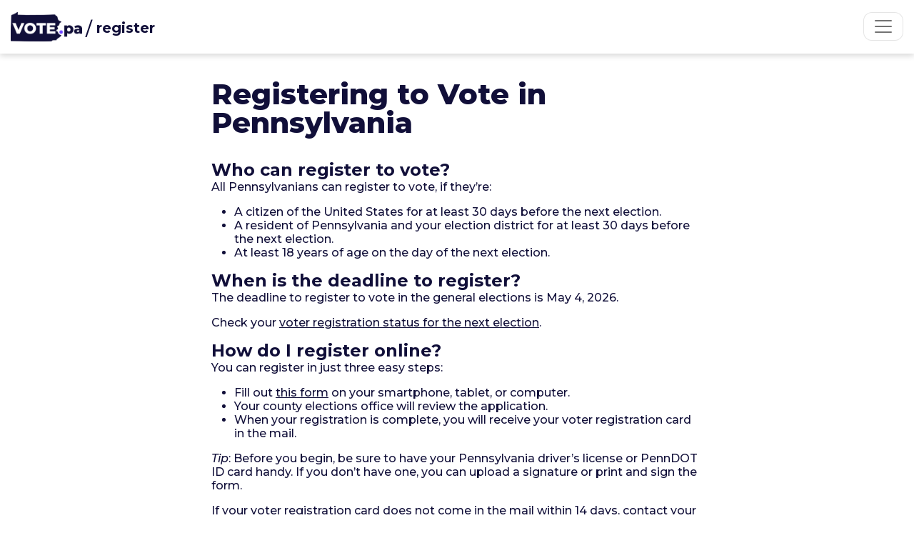

--- FILE ---
content_type: text/html; charset=UTF-8
request_url: https://vote.pa/ko/info/register/
body_size: 9553
content:

<!DOCTYPE html>
<html>

<head lang="ko-KR">
			<!-- Google Tag Manager -->
		<script>(function(w,d,s,l,i){w[l]=w[l]||[];w[l].push({'gtm.start':
		new Date().getTime(),event:'gtm.js'});var f=d.getElementsByTagName(s)[0],
		j=d.createElement(s),dl=l!='dataLayer'?'&l='+l:'';j.async=true;j.src=
		'https://www.googletagmanager.com/gtm.js?id='+i+dl;f.parentNode.insertBefore(j,f);
	})(window,document,'script','dataLayer','GTM-KL7BM748');</script>
		<!-- End Google Tag Manager -->
		        <script src="https://www.google.com/recaptcha/api.js?onload=onloadCallback&render=explicit"  async defer>
    </script>
    <script type="text/javascript">
        var onloadCallback = function() {
          var recaptchaElement = document.getElementById('votepa_recaptcha');
          if (recaptchaElement) {
            grecaptcha.render('votepa_recaptcha', {
              'sitekey' : '6LeLlCApAAAAADDbro6M_4UTgCs-1tr2eG2Uy3yG',
              'callback' : correctCaptcha,
              'expired-callback': disableButton,
            });
          }
        };

        var correctCaptcha = function(response) {
            console.log(response);
            if (response!==null) {
                //jQuery(":input[type=submit]").prop('disabled', false);
                document.getElementById('submit').disabled = false;
            }
        };

        var disableButton = function(response) {
            document.getElementById('submit').disabled = true;
        };

    </script>
        <meta charset="UTF-8">
    <meta name="viewport" content="width=device-width, initial-scale=1">
    <meta name='robots' content='index, follow, max-image-preview:large, max-snippet:-1, max-video-preview:-1' />
	<style>img:is([sizes="auto" i], [sizes^="auto," i]) { contain-intrinsic-size: 3000px 1500px }</style>
	<link rel="alternate" hreflang="en" href="https://vote.pa/info/register/" />
<link rel="alternate" hreflang="es" href="https://vote.pa/es/info/como-registrarse-para-votar/" />
<link rel="alternate" hreflang="zh-hans" href="https://vote.pa/zh-hans/info/register/" />
<link rel="alternate" hreflang="ko" href="https://vote.pa/ko/info/register/" />
<link rel="alternate" hreflang="x-default" href="https://vote.pa/info/register/" />

	<!-- This site is optimized with the Yoast SEO plugin v26.8 - https://yoast.com/product/yoast-seo-wordpress/ -->
	<title>펜실베니아에서 투표 등록하기 - VOTE.pa</title>
	<meta name="description" content="유권자 등록을 할 수 있는 사람과 마감일에 대해 알아보고 펜실베니아 유권자 등록 정보를 더 알아보세요." />
	<link rel="canonical" href="https://vote.pa/ko/info/register/" />
	<meta property="og:locale" content="ko_KR" />
	<meta property="og:type" content="article" />
	<meta property="og:title" content="펜실베니아에서 투표 등록하기 - VOTE.pa" />
	<meta property="og:description" content="유권자 등록을 할 수 있는 사람과 마감일에 대해 알아보고 펜실베니아 유권자 등록 정보를 더 알아보세요." />
	<meta property="og:url" content="https://vote.pa/ko/info/register/" />
	<meta property="og:site_name" content="VOTE.pa" />
	<meta property="article:modified_time" content="2024-07-12T05:03:55+00:00" />
	<meta property="og:image" content="https://vote.pa/wp-content/uploads/2023/09/How-to-vote-pa-graphic.png" />
	<meta property="og:image:width" content="1200" />
	<meta property="og:image:height" content="630" />
	<meta property="og:image:type" content="image/png" />
	<meta name="twitter:card" content="summary_large_image" />
	<meta name="twitter:label1" content="예상 되는 판독 시간" />
	<meta name="twitter:data1" content="1분" />
	<script type="application/ld+json" class="yoast-schema-graph">{"@context":"https://schema.org","@graph":[{"@type":"WebPage","@id":"https://vote.pa/ko/info/register/","url":"https://vote.pa/ko/info/register/","name":"펜실베니아에서 투표 등록하기 - VOTE.pa","isPartOf":{"@id":"https://vote.pa/ko/#website"},"datePublished":"2021-04-07T15:47:39+00:00","dateModified":"2024-07-12T05:03:55+00:00","description":"유권자 등록을 할 수 있는 사람과 마감일에 대해 알아보고 펜실베니아 유권자 등록 정보를 더 알아보세요.","breadcrumb":{"@id":"https://vote.pa/ko/info/register/#breadcrumb"},"inLanguage":"ko-KR","potentialAction":[{"@type":"ReadAction","target":["https://vote.pa/ko/info/register/"]}]},{"@type":"BreadcrumbList","@id":"https://vote.pa/ko/info/register/#breadcrumb","itemListElement":[{"@type":"ListItem","position":1,"name":"Home","item":"https://vote.pa/ko/"},{"@type":"ListItem","position":2,"name":"Voting in Pennsylvania","item":"https://vote.pa/ko/info/"},{"@type":"ListItem","position":3,"name":"유권자 등록"}]},{"@type":"WebSite","@id":"https://vote.pa/ko/#website","url":"https://vote.pa/ko/","name":"VOTE.pa","description":"Our vote is our power.","publisher":{"@id":"https://vote.pa/ko/#organization"},"potentialAction":[{"@type":"SearchAction","target":{"@type":"EntryPoint","urlTemplate":"https://vote.pa/ko/?s={search_term_string}"},"query-input":{"@type":"PropertyValueSpecification","valueRequired":true,"valueName":"search_term_string"}}],"inLanguage":"ko-KR"},{"@type":"Organization","@id":"https://vote.pa/ko/#organization","name":"VOTE.pa","url":"https://vote.pa/ko/","logo":{"@type":"ImageObject","inLanguage":"ko-KR","@id":"https://vote.pa/ko/#/schema/logo/image/","url":"https://vote.pa/wp-content/uploads/2025/03/cropped-logo-1.png","contentUrl":"https://vote.pa/wp-content/uploads/2025/03/cropped-logo-1.png","width":246,"height":100,"caption":"VOTE.pa"},"image":{"@id":"https://vote.pa/ko/#/schema/logo/image/"}}]}</script>
	<!-- / Yoast SEO plugin. -->


<link rel='dns-prefetch' href='//fonts.googleapis.com' />
<link rel='dns-prefetch' href='//cdn.jsdelivr.net' />
<script type="text/javascript">
/* <![CDATA[ */
window._wpemojiSettings = {"baseUrl":"https:\/\/s.w.org\/images\/core\/emoji\/16.0.1\/72x72\/","ext":".png","svgUrl":"https:\/\/s.w.org\/images\/core\/emoji\/16.0.1\/svg\/","svgExt":".svg","source":{"concatemoji":"https:\/\/vote.pa\/wp-includes\/js\/wp-emoji-release.min.js?ver=6.8.3"}};
/*! This file is auto-generated */
!function(s,n){var o,i,e;function c(e){try{var t={supportTests:e,timestamp:(new Date).valueOf()};sessionStorage.setItem(o,JSON.stringify(t))}catch(e){}}function p(e,t,n){e.clearRect(0,0,e.canvas.width,e.canvas.height),e.fillText(t,0,0);var t=new Uint32Array(e.getImageData(0,0,e.canvas.width,e.canvas.height).data),a=(e.clearRect(0,0,e.canvas.width,e.canvas.height),e.fillText(n,0,0),new Uint32Array(e.getImageData(0,0,e.canvas.width,e.canvas.height).data));return t.every(function(e,t){return e===a[t]})}function u(e,t){e.clearRect(0,0,e.canvas.width,e.canvas.height),e.fillText(t,0,0);for(var n=e.getImageData(16,16,1,1),a=0;a<n.data.length;a++)if(0!==n.data[a])return!1;return!0}function f(e,t,n,a){switch(t){case"flag":return n(e,"\ud83c\udff3\ufe0f\u200d\u26a7\ufe0f","\ud83c\udff3\ufe0f\u200b\u26a7\ufe0f")?!1:!n(e,"\ud83c\udde8\ud83c\uddf6","\ud83c\udde8\u200b\ud83c\uddf6")&&!n(e,"\ud83c\udff4\udb40\udc67\udb40\udc62\udb40\udc65\udb40\udc6e\udb40\udc67\udb40\udc7f","\ud83c\udff4\u200b\udb40\udc67\u200b\udb40\udc62\u200b\udb40\udc65\u200b\udb40\udc6e\u200b\udb40\udc67\u200b\udb40\udc7f");case"emoji":return!a(e,"\ud83e\udedf")}return!1}function g(e,t,n,a){var r="undefined"!=typeof WorkerGlobalScope&&self instanceof WorkerGlobalScope?new OffscreenCanvas(300,150):s.createElement("canvas"),o=r.getContext("2d",{willReadFrequently:!0}),i=(o.textBaseline="top",o.font="600 32px Arial",{});return e.forEach(function(e){i[e]=t(o,e,n,a)}),i}function t(e){var t=s.createElement("script");t.src=e,t.defer=!0,s.head.appendChild(t)}"undefined"!=typeof Promise&&(o="wpEmojiSettingsSupports",i=["flag","emoji"],n.supports={everything:!0,everythingExceptFlag:!0},e=new Promise(function(e){s.addEventListener("DOMContentLoaded",e,{once:!0})}),new Promise(function(t){var n=function(){try{var e=JSON.parse(sessionStorage.getItem(o));if("object"==typeof e&&"number"==typeof e.timestamp&&(new Date).valueOf()<e.timestamp+604800&&"object"==typeof e.supportTests)return e.supportTests}catch(e){}return null}();if(!n){if("undefined"!=typeof Worker&&"undefined"!=typeof OffscreenCanvas&&"undefined"!=typeof URL&&URL.createObjectURL&&"undefined"!=typeof Blob)try{var e="postMessage("+g.toString()+"("+[JSON.stringify(i),f.toString(),p.toString(),u.toString()].join(",")+"));",a=new Blob([e],{type:"text/javascript"}),r=new Worker(URL.createObjectURL(a),{name:"wpTestEmojiSupports"});return void(r.onmessage=function(e){c(n=e.data),r.terminate(),t(n)})}catch(e){}c(n=g(i,f,p,u))}t(n)}).then(function(e){for(var t in e)n.supports[t]=e[t],n.supports.everything=n.supports.everything&&n.supports[t],"flag"!==t&&(n.supports.everythingExceptFlag=n.supports.everythingExceptFlag&&n.supports[t]);n.supports.everythingExceptFlag=n.supports.everythingExceptFlag&&!n.supports.flag,n.DOMReady=!1,n.readyCallback=function(){n.DOMReady=!0}}).then(function(){return e}).then(function(){var e;n.supports.everything||(n.readyCallback(),(e=n.source||{}).concatemoji?t(e.concatemoji):e.wpemoji&&e.twemoji&&(t(e.twemoji),t(e.wpemoji)))}))}((window,document),window._wpemojiSettings);
/* ]]> */
</script>
<style id='wp-emoji-styles-inline-css' type='text/css'>

	img.wp-smiley, img.emoji {
		display: inline !important;
		border: none !important;
		box-shadow: none !important;
		height: 1em !important;
		width: 1em !important;
		margin: 0 0.07em !important;
		vertical-align: -0.1em !important;
		background: none !important;
		padding: 0 !important;
	}
</style>
<link rel='stylesheet' id='wp-block-library-css' href='https://vote.pa/wp-includes/css/dist/block-library/style.min.css?ver=6.8.3' type='text/css' media='all' />
<style id='classic-theme-styles-inline-css' type='text/css'>
/*! This file is auto-generated */
.wp-block-button__link{color:#fff;background-color:#32373c;border-radius:9999px;box-shadow:none;text-decoration:none;padding:calc(.667em + 2px) calc(1.333em + 2px);font-size:1.125em}.wp-block-file__button{background:#32373c;color:#fff;text-decoration:none}
</style>
<style id='global-styles-inline-css' type='text/css'>
:root{--wp--preset--aspect-ratio--square: 1;--wp--preset--aspect-ratio--4-3: 4/3;--wp--preset--aspect-ratio--3-4: 3/4;--wp--preset--aspect-ratio--3-2: 3/2;--wp--preset--aspect-ratio--2-3: 2/3;--wp--preset--aspect-ratio--16-9: 16/9;--wp--preset--aspect-ratio--9-16: 9/16;--wp--preset--color--black: #000000;--wp--preset--color--cyan-bluish-gray: #abb8c3;--wp--preset--color--white: #ffffff;--wp--preset--color--pale-pink: #f78da7;--wp--preset--color--vivid-red: #cf2e2e;--wp--preset--color--luminous-vivid-orange: #ff6900;--wp--preset--color--luminous-vivid-amber: #fcb900;--wp--preset--color--light-green-cyan: #7bdcb5;--wp--preset--color--vivid-green-cyan: #00d084;--wp--preset--color--pale-cyan-blue: #8ed1fc;--wp--preset--color--vivid-cyan-blue: #0693e3;--wp--preset--color--vivid-purple: #9b51e0;--wp--preset--gradient--vivid-cyan-blue-to-vivid-purple: linear-gradient(135deg,rgba(6,147,227,1) 0%,rgb(155,81,224) 100%);--wp--preset--gradient--light-green-cyan-to-vivid-green-cyan: linear-gradient(135deg,rgb(122,220,180) 0%,rgb(0,208,130) 100%);--wp--preset--gradient--luminous-vivid-amber-to-luminous-vivid-orange: linear-gradient(135deg,rgba(252,185,0,1) 0%,rgba(255,105,0,1) 100%);--wp--preset--gradient--luminous-vivid-orange-to-vivid-red: linear-gradient(135deg,rgba(255,105,0,1) 0%,rgb(207,46,46) 100%);--wp--preset--gradient--very-light-gray-to-cyan-bluish-gray: linear-gradient(135deg,rgb(238,238,238) 0%,rgb(169,184,195) 100%);--wp--preset--gradient--cool-to-warm-spectrum: linear-gradient(135deg,rgb(74,234,220) 0%,rgb(151,120,209) 20%,rgb(207,42,186) 40%,rgb(238,44,130) 60%,rgb(251,105,98) 80%,rgb(254,248,76) 100%);--wp--preset--gradient--blush-light-purple: linear-gradient(135deg,rgb(255,206,236) 0%,rgb(152,150,240) 100%);--wp--preset--gradient--blush-bordeaux: linear-gradient(135deg,rgb(254,205,165) 0%,rgb(254,45,45) 50%,rgb(107,0,62) 100%);--wp--preset--gradient--luminous-dusk: linear-gradient(135deg,rgb(255,203,112) 0%,rgb(199,81,192) 50%,rgb(65,88,208) 100%);--wp--preset--gradient--pale-ocean: linear-gradient(135deg,rgb(255,245,203) 0%,rgb(182,227,212) 50%,rgb(51,167,181) 100%);--wp--preset--gradient--electric-grass: linear-gradient(135deg,rgb(202,248,128) 0%,rgb(113,206,126) 100%);--wp--preset--gradient--midnight: linear-gradient(135deg,rgb(2,3,129) 0%,rgb(40,116,252) 100%);--wp--preset--font-size--small: 13px;--wp--preset--font-size--medium: 20px;--wp--preset--font-size--large: 36px;--wp--preset--font-size--x-large: 42px;--wp--preset--spacing--20: 0.44rem;--wp--preset--spacing--30: 0.67rem;--wp--preset--spacing--40: 1rem;--wp--preset--spacing--50: 1.5rem;--wp--preset--spacing--60: 2.25rem;--wp--preset--spacing--70: 3.38rem;--wp--preset--spacing--80: 5.06rem;--wp--preset--shadow--natural: 6px 6px 9px rgba(0, 0, 0, 0.2);--wp--preset--shadow--deep: 12px 12px 50px rgba(0, 0, 0, 0.4);--wp--preset--shadow--sharp: 6px 6px 0px rgba(0, 0, 0, 0.2);--wp--preset--shadow--outlined: 6px 6px 0px -3px rgba(255, 255, 255, 1), 6px 6px rgba(0, 0, 0, 1);--wp--preset--shadow--crisp: 6px 6px 0px rgba(0, 0, 0, 1);}:where(.is-layout-flex){gap: 0.5em;}:where(.is-layout-grid){gap: 0.5em;}body .is-layout-flex{display: flex;}.is-layout-flex{flex-wrap: wrap;align-items: center;}.is-layout-flex > :is(*, div){margin: 0;}body .is-layout-grid{display: grid;}.is-layout-grid > :is(*, div){margin: 0;}:where(.wp-block-columns.is-layout-flex){gap: 2em;}:where(.wp-block-columns.is-layout-grid){gap: 2em;}:where(.wp-block-post-template.is-layout-flex){gap: 1.25em;}:where(.wp-block-post-template.is-layout-grid){gap: 1.25em;}.has-black-color{color: var(--wp--preset--color--black) !important;}.has-cyan-bluish-gray-color{color: var(--wp--preset--color--cyan-bluish-gray) !important;}.has-white-color{color: var(--wp--preset--color--white) !important;}.has-pale-pink-color{color: var(--wp--preset--color--pale-pink) !important;}.has-vivid-red-color{color: var(--wp--preset--color--vivid-red) !important;}.has-luminous-vivid-orange-color{color: var(--wp--preset--color--luminous-vivid-orange) !important;}.has-luminous-vivid-amber-color{color: var(--wp--preset--color--luminous-vivid-amber) !important;}.has-light-green-cyan-color{color: var(--wp--preset--color--light-green-cyan) !important;}.has-vivid-green-cyan-color{color: var(--wp--preset--color--vivid-green-cyan) !important;}.has-pale-cyan-blue-color{color: var(--wp--preset--color--pale-cyan-blue) !important;}.has-vivid-cyan-blue-color{color: var(--wp--preset--color--vivid-cyan-blue) !important;}.has-vivid-purple-color{color: var(--wp--preset--color--vivid-purple) !important;}.has-black-background-color{background-color: var(--wp--preset--color--black) !important;}.has-cyan-bluish-gray-background-color{background-color: var(--wp--preset--color--cyan-bluish-gray) !important;}.has-white-background-color{background-color: var(--wp--preset--color--white) !important;}.has-pale-pink-background-color{background-color: var(--wp--preset--color--pale-pink) !important;}.has-vivid-red-background-color{background-color: var(--wp--preset--color--vivid-red) !important;}.has-luminous-vivid-orange-background-color{background-color: var(--wp--preset--color--luminous-vivid-orange) !important;}.has-luminous-vivid-amber-background-color{background-color: var(--wp--preset--color--luminous-vivid-amber) !important;}.has-light-green-cyan-background-color{background-color: var(--wp--preset--color--light-green-cyan) !important;}.has-vivid-green-cyan-background-color{background-color: var(--wp--preset--color--vivid-green-cyan) !important;}.has-pale-cyan-blue-background-color{background-color: var(--wp--preset--color--pale-cyan-blue) !important;}.has-vivid-cyan-blue-background-color{background-color: var(--wp--preset--color--vivid-cyan-blue) !important;}.has-vivid-purple-background-color{background-color: var(--wp--preset--color--vivid-purple) !important;}.has-black-border-color{border-color: var(--wp--preset--color--black) !important;}.has-cyan-bluish-gray-border-color{border-color: var(--wp--preset--color--cyan-bluish-gray) !important;}.has-white-border-color{border-color: var(--wp--preset--color--white) !important;}.has-pale-pink-border-color{border-color: var(--wp--preset--color--pale-pink) !important;}.has-vivid-red-border-color{border-color: var(--wp--preset--color--vivid-red) !important;}.has-luminous-vivid-orange-border-color{border-color: var(--wp--preset--color--luminous-vivid-orange) !important;}.has-luminous-vivid-amber-border-color{border-color: var(--wp--preset--color--luminous-vivid-amber) !important;}.has-light-green-cyan-border-color{border-color: var(--wp--preset--color--light-green-cyan) !important;}.has-vivid-green-cyan-border-color{border-color: var(--wp--preset--color--vivid-green-cyan) !important;}.has-pale-cyan-blue-border-color{border-color: var(--wp--preset--color--pale-cyan-blue) !important;}.has-vivid-cyan-blue-border-color{border-color: var(--wp--preset--color--vivid-cyan-blue) !important;}.has-vivid-purple-border-color{border-color: var(--wp--preset--color--vivid-purple) !important;}.has-vivid-cyan-blue-to-vivid-purple-gradient-background{background: var(--wp--preset--gradient--vivid-cyan-blue-to-vivid-purple) !important;}.has-light-green-cyan-to-vivid-green-cyan-gradient-background{background: var(--wp--preset--gradient--light-green-cyan-to-vivid-green-cyan) !important;}.has-luminous-vivid-amber-to-luminous-vivid-orange-gradient-background{background: var(--wp--preset--gradient--luminous-vivid-amber-to-luminous-vivid-orange) !important;}.has-luminous-vivid-orange-to-vivid-red-gradient-background{background: var(--wp--preset--gradient--luminous-vivid-orange-to-vivid-red) !important;}.has-very-light-gray-to-cyan-bluish-gray-gradient-background{background: var(--wp--preset--gradient--very-light-gray-to-cyan-bluish-gray) !important;}.has-cool-to-warm-spectrum-gradient-background{background: var(--wp--preset--gradient--cool-to-warm-spectrum) !important;}.has-blush-light-purple-gradient-background{background: var(--wp--preset--gradient--blush-light-purple) !important;}.has-blush-bordeaux-gradient-background{background: var(--wp--preset--gradient--blush-bordeaux) !important;}.has-luminous-dusk-gradient-background{background: var(--wp--preset--gradient--luminous-dusk) !important;}.has-pale-ocean-gradient-background{background: var(--wp--preset--gradient--pale-ocean) !important;}.has-electric-grass-gradient-background{background: var(--wp--preset--gradient--electric-grass) !important;}.has-midnight-gradient-background{background: var(--wp--preset--gradient--midnight) !important;}.has-small-font-size{font-size: var(--wp--preset--font-size--small) !important;}.has-medium-font-size{font-size: var(--wp--preset--font-size--medium) !important;}.has-large-font-size{font-size: var(--wp--preset--font-size--large) !important;}.has-x-large-font-size{font-size: var(--wp--preset--font-size--x-large) !important;}
:where(.wp-block-post-template.is-layout-flex){gap: 1.25em;}:where(.wp-block-post-template.is-layout-grid){gap: 1.25em;}
:where(.wp-block-columns.is-layout-flex){gap: 2em;}:where(.wp-block-columns.is-layout-grid){gap: 2em;}
:root :where(.wp-block-pullquote){font-size: 1.5em;line-height: 1.6;}
</style>
<link rel='stylesheet' id='pb-accordion-blocks-style-css' href='https://vote.pa/wp-content/plugins/accordion-blocks/build/index.css?ver=1.5.0' type='text/css' media='all' />
<link rel='stylesheet' id='votepaforms_form_css-css' href='https://vote.pa/wp-content/plugins/votepa-forms/css/form_styles.css?ver=6.8.3' type='text/css' media='all' />
<link rel='stylesheet' id='votepaloc_index_block_css-css' href='https://vote.pa/wp-content/plugins/votepa-locations/css/index_block.css?ver=6.8.3' type='text/css' media='all' />
<link rel='stylesheet' id='votepaloc_location_css-css' href='https://vote.pa/wp-content/plugins/votepa-locations/css/location_styles.css?ver=6.8.3' type='text/css' media='all' />
<link rel='stylesheet' id='wpml-legacy-horizontal-list-0-css' href='https://vote.pa/wp-content/plugins/sitepress-multilingual-cms/templates/language-switchers/legacy-list-horizontal/style.min.css?ver=1' type='text/css' media='all' />
<link rel='stylesheet' id='votepa-banner-css' href='https://vote.pa/wp-content/themes/votepa/assets/css/banner.css?ver=6.8.3' type='text/css' media='all' />
<link rel='stylesheet' id='votepa-home-css' href='https://vote.pa/wp-content/themes/votepa/assets/css/homepage.css?ver=1761086652' type='text/css' media='all' />
<link rel='stylesheet' id='votepa-montserrat-font-css' href='https://fonts.googleapis.com/css2?family=Montserrat%3Aital%2Cwght%400%2C100..900%3B1%2C100..900&#038;display=swap&#038;ver=6.8.3' type='text/css' media='all' />
<link rel='stylesheet' id='votepa-bootrap-icons-font-css' href='https://cdn.jsdelivr.net/npm/bootstrap-icons@1.3.0/font/bootstrap-icons.css?ver=6.8.3' type='text/css' media='all' />
<link rel='stylesheet' id='votepa-styles-css' href='https://vote.pa/wp-content/themes/votepa/style.min.css?ver=1761086652' type='text/css' media='all' />
<link rel='stylesheet' id='votepa-mail-css' href='https://vote.pa/wp-content/themes/votepa/assets/css/page-mail.css?ver=6.8.3' type='text/css' media='all' />
<link rel='stylesheet' id='votepa-custom-css' href='https://vote.pa/wp-content/themes/votepa/assets/css/custom.css?ver=6.8.3' type='text/css' media='all' />
<script type="text/javascript" src="https://vote.pa/wp-includes/js/jquery/jquery.min.js?ver=3.7.1" id="jquery-core-js"></script>
<script type="text/javascript" src="https://vote.pa/wp-includes/js/jquery/jquery-migrate.min.js?ver=3.4.1" id="jquery-migrate-js"></script>
<script type="text/javascript" src="https://vote.pa/wp-content/plugins/votepa-forms/js/form_helper_functions.js?ver=6.8.3" id="form_helper-js"></script>
<script type="text/javascript" src="https://vote.pa/wp-content/plugins/votepa-forms/js/form_conditional_fields.js?ver=6.8.3" id="conditional_fields-js"></script>
<script type="text/javascript" src="https://vote.pa/wp-content/plugins/votepa-forms/js/form_pages.js?ver=20032025" id="form_pages-js"></script>
<script type="text/javascript" src="https://vote.pa/wp-content/plugins/votepa-forms/js/form_validation.js?ver=6.8.3" id="form_validation-js"></script>
<script type="text/javascript" src="https://vote.pa/wp-content/plugins/votepa-locations/js/index_block.js?ver=6.8.3" id="votepaloc_index_block_js-js"></script>
<script type="text/javascript" id="wpml-browser-redirect-js-extra">
/* <![CDATA[ */
var wpml_browser_redirect_params = {"pageLanguage":"ko","languageUrls":{"en_us":"https:\/\/vote.pa\/info\/register\/","en":"https:\/\/vote.pa\/info\/register\/","us":"https:\/\/vote.pa\/info\/register\/","es_es":"https:\/\/vote.pa\/es\/info\/como-registrarse-para-votar\/","es":"https:\/\/vote.pa\/es\/info\/como-registrarse-para-votar\/","zh_cn":"https:\/\/vote.pa\/zh-hans\/info\/register\/","zh":"https:\/\/vote.pa\/zh-hans\/info\/register\/","cn":"https:\/\/vote.pa\/zh-hans\/info\/register\/","zh-hans":"https:\/\/vote.pa\/zh-hans\/info\/register\/","ko_kr":"https:\/\/vote.pa\/ko\/info\/register\/","ko":"https:\/\/vote.pa\/ko\/info\/register\/","kr":"https:\/\/vote.pa\/ko\/info\/register\/"},"cookie":{"name":"_icl_visitor_lang_js","domain":"vote.pa","path":"\/","expiration":24}};
/* ]]> */
</script>
<script type="text/javascript" src="https://vote.pa/wp-content/plugins/sitepress-multilingual-cms/dist/js/browser-redirect/app.js?ver=474000" id="wpml-browser-redirect-js"></script>
<link rel="https://api.w.org/" href="https://vote.pa/ko/wp-json/" /><link rel="alternate" title="JSON" type="application/json" href="https://vote.pa/ko/wp-json/wp/v2/pages/628" /><link rel="EditURI" type="application/rsd+xml" title="RSD" href="https://vote.pa/xmlrpc.php?rsd" />
<link rel='shortlink' href='https://vote.pa/ko/?p=628' />
<link rel="alternate" title="oEmbed (JSON)" type="application/json+oembed" href="https://vote.pa/ko/wp-json/oembed/1.0/embed?url=https%3A%2F%2Fvote.pa%2Fko%2Finfo%2Fregister%2F" />
<link rel="alternate" title="oEmbed (XML)" type="text/xml+oembed" href="https://vote.pa/ko/wp-json/oembed/1.0/embed?url=https%3A%2F%2Fvote.pa%2Fko%2Finfo%2Fregister%2F&#038;format=xml" />
<meta name="generator" content="WPML ver:4.7.4 stt:59,1,29,2;" />
<link rel="icon" href="https://vote.pa/wp-content/uploads/2021/04/cropped-vote.pa-favicon-32x32.png" sizes="32x32" />
<link rel="icon" href="https://vote.pa/wp-content/uploads/2021/04/cropped-vote.pa-favicon-192x192.png" sizes="192x192" />
<link rel="apple-touch-icon" href="https://vote.pa/wp-content/uploads/2021/04/cropped-vote.pa-favicon-180x180.png" />
<meta name="msapplication-TileImage" content="https://vote.pa/wp-content/uploads/2021/04/cropped-vote.pa-favicon-270x270.png" />
					<style>
			:root {
				--brand-color: #110f39;
				--brand-text-color: #110f39;
				--secondary-color: #6e44ff;
				--secondary-text-color: #110f39;
				}
			</style>
		
    <style>
      :root {
        --alert-color: #ff9505;
        --error-color: #d90368;
        --success-color: #104f55;
        --background-color: #d6e3f8;
      }
    </style>
</head>

<body class="wp-singular page-template page-template-page-templates page-template-page_info page-template-page-templatespage_info-php page page-id-628 page-child parent-pageid-612 wp-custom-logo wp-theme-votepa">
			<!-- Google Tag Manager (noscript) -->
		<noscript><iframe src="https://www.googletagmanager.com/ns.html?id=GTM-KL7BM748"
		height="0" width="0" style="display:none;visibility:hidden"></iframe></noscript>
		<!-- End Google Tag Manager (noscript) -->
	
<!-- Begin Navbar -->
<nav class="navbar navbar-light bg-white fixed-top votepa-navbar">

    <!-- Begin Top Bar -->
    <div class="container-fluid">

      <!-- Brand -->
      <span class="navbar-brand">
          <a href="https://vote.pa/ko/" class="custom-logo-link" rel="home"><img width="246" height="100" src="https://vote.pa/wp-content/uploads/2025/03/cropped-logo-1.png" class="custom-logo" alt="VOTE.pa" decoding="async" srcset="https://vote.pa/wp-content/uploads/2025/03/cropped-logo-1.png 246w, https://vote.pa/wp-content/uploads/2025/03/cropped-logo-1-200x81.png 200w" sizes="(max-width: 246px) 100vw, 246px" /></a>              <span class="navbar-slug brand-branded-text">
                                                  <span class="slash">/</span>
                                register              </span>
                    </span>
      <!-- Toggle -->
      <button class="navbar-toggler collapsed" type="button" data-bs-toggle="collapse" data-bs-target="#votepa-primary-menu" aria-controls="navbarTogglerDemo02" aria-expanded="false" aria-label="Toggle navigation">
        <span class="navbar-toggler-icon"></span>
      </button>

    </div>
    <!-- End Top Bar -->

    <!-- Begin Menu Content -->

    <div id="votepa-primary-menu" class="votepa-main-nav collapse navbar-collapse brand-bg"><ul id="menu-main-menu-korean" class="menu"><li id="menu-item-547" class="menu-item menu-item-type-custom menu-item-object-custom menu-item-has-children menu-item-547"><a href="#">투표 준비<i class="bi bi-chevron-right"></i></a>
<ul class="sub-menu">
	<li id="menu-item-685" class="menu-item menu-item-type-post_type menu-item-object-page menu-item-685"><a href="https://vote.pa/ko/check/">등록 확인<i class="bi bi-chevron-right"></i></a></li>
</ul>
</li>
<li id="menu-item-550" class="menu-item menu-item-type-custom menu-item-object-custom menu-item-has-children menu-item-550"><a href="#">투표 정보<i class="bi bi-chevron-right"></i></a>
<ul class="sub-menu">
	<li id="menu-item-681" class="menu-item menu-item-type-post_type menu-item-object-page current-page-ancestor menu-item-681"><a href="https://vote.pa/ko/info/">자세한 정보<i class="bi bi-chevron-right"></i></a></li>
	<li id="menu-item-16860" class="menu-item menu-item-type-post_type menu-item-object-page current-page-ancestor menu-item-16860"><a href="https://vote.pa/ko/info/">Voting in Pennsylvania<i class="bi bi-chevron-right"></i></a></li>
</ul>
</li>
</ul></div>
    <!-- End Menu Content -->

</nav>
<!-- End Navbar -->
<div class="container brand-text">
    <h1 class="page-title">유권자 등록</h1>
    
<h2 class="wp-block-heading">누가 투표 등록을 할 수 있나요?</h2>



<p>아래 조건을 충족하는 모든 펜실베니아 주민들:&nbsp;</p>



<ul class="wp-block-list">
<li>다음 선거일로부터 적어도 30일 이전에는 미국 시민권을 보유해야 합니다.</li>



<li>다음 선거일로부터 최소 30일 이전에는 펜실베니아 및 해당 선거구에 거주하는 주민 </li>



<li>다음 선거일 기준 최소 18세 이상이어야 합니다.</li>
</ul>



<h2 class="wp-block-heading">등록 마감일은 언제인가요?&nbsp;</h2>



<p>총선 유권자 등록 마감일은 다음과 같습니다 <span>2026년 5월 4일</span>입니다.</p>



<p><a href="https://vote.pa/ko/check/#0">다음 선거를 위한 유권자 등록 상황</a>을 확인해 보세요.</p>



<h2 class="wp-block-heading">온라인 등록은 어떻게 하나요?</h2>



<p>간단한 세 가지 단계로 등록할 수 있습니다.</p>



<ul class="wp-block-list">
<li>스마트폰, 태블릿 또는 컴퓨터로 <a href="https://vote.pa/ko/register/">이 양식</a>을 작성하세요.</li>



<li>해당 카운티 선거 사무소에서 신청서를 검토할 것입니다.</li>



<li>등록이 완료되면, 우편으로 유권자 등록 카드를 수령하게 됩니다. </li>
</ul>



<p><em>조언:</em>&nbsp; 시작하기 전에, 펜실베니아 운전 면허증이나 PennDOT ID 카드를 준비해 놓으세요.&nbsp; 없는 경우 서명을 업로드하거나 양식을 인쇄한 후 서명할 수 있습니다.&nbsp;</p>



<p>유권자 등록 카드가 14일 이내에 우편으로 도착하지 않으면, 담당 카운티 유권자 등록 사무소에 연락하세요.</p>



<h2 class="wp-block-heading">투표 등록을 위한 다른 방법들이 있나요?</h2>



<p>네!&nbsp; 이렇게 할 수 있습니다:&nbsp;</p>



<ul class="wp-block-list">
<li><a href="https://www.vote.pa.gov/Resources/Documents/Voter_Registration_Application_English.pdf">유권자 등록 신청서</a>카운티 유권자 등록 사무소에 우편으로 보내십시오. <a href="https://www.vote.pa.gov/Resources/Pages/Contact-Your-Election-Officials.aspx">여기에서 지역 카운티 사무소를 찾으세요</a>. <em>알림</em>: 총선에서 투표하려면 신청서가 필요합니다 <span>2026년 5월 4일</span> 까지는 접수되어야 합니다.</li>



<li>카운티 유권자 등록 사무서나 근처 PennDOT 지점에서 직접 등록하세요. </li>
</ul>



<h2 class="wp-block-heading">최근에 이사했으면 어떻게 하나요?</h2>



<p>걱정 마세요!&nbsp; <a href="https://vote.pa/ko/register/">유권자 등록 양식</a>을 작성하고 &#8220;주소 변경&#8221;을 선택하여 펜실베이니아 주 정부에 등록된 주소를 업데이트할 수 있습니다 투표용지를 받고 투표권을 행사하기 위해서 주소를 최신으로 유지하는 것은 중요합니다.&nbsp; 법적 이름을 변경했거나 정당을 변경하기 원하면 주 정부의 양식을 사용하여 변경할 수 있습니다.</p>



<div class="wp-block-buttons is-layout-flex wp-block-buttons-is-layout-flex">
<div class="wp-block-button is-style-fill"><a class="wp-block-button__link wp-element-button" href="https://vote.pa/ko/register/#0">투표 등록 >>></a></div>
</div>
</div>
<div class="container-fluid votepa-footer ">
    <a href="https://vote.pa/ko/" class="custom-logo-link" rel="home"><img width="246" height="100" src="https://vote.pa/wp-content/uploads/2025/03/cropped-logo-1.png" class="custom-logo" alt="VOTE.pa" decoding="async" srcset="https://vote.pa/wp-content/uploads/2025/03/cropped-logo-1.png 246w, https://vote.pa/wp-content/uploads/2025/03/cropped-logo-1-200x81.png 200w" sizes="(max-width: 246px) 100vw, 246px" /></a>  <div>
    <div id="votepa-footer-menu" class="votepa-footer-menu"><ul id="menu-footer-menu-korean" class="menu"><li id="menu-item-779" class="menu-item menu-item-type-post_type menu-item-object-page menu-item-779"><a href="https://vote.pa/ko/partners/">파트너</a></li>
<li id="menu-item-789" class="menu-item menu-item-type-post_type menu-item-object-page menu-item-789"><a href="https://vote.pa/ko/privacy-policy/">Privacy Policy</a></li>
<li id="menu-item-766" class="menu-item menu-item-type-post_type menu-item-object-page menu-item-766"><a href="https://vote.pa/ko/contact/">문의하기</a></li>
</ul></div>  </div>
  <div class="votepa-disclaimer">
    Commonwealth Communications 비용 부담  </div>
  <div  class="votepa-disclaimer">
    &copy; 2026  </div>
</div>
  <script type="text/javascript">
	/*
    window.onload = function() {
      var anchors = document.getElementsByTagName("a");

      for (var i = 0; i < anchors.length; i++) {
        if (anchors[i].href.indexOf("org") < 0) { // this won't work on a .org site
          if(anchors[i].href.indexOf('?') != -1) {
            anchors[i].href = anchors[i].href + "&org=";
          }
          else {
            anchors[i].href = anchors[i].href + "?org=";
          }
        }
      }
    }
	*/
  </script>


<script type="speculationrules">
{"prefetch":[{"source":"document","where":{"and":[{"href_matches":"\/ko\/*"},{"not":{"href_matches":["\/wp-*.php","\/wp-admin\/*","\/wp-content\/uploads\/*","\/wp-content\/*","\/wp-content\/plugins\/*","\/wp-content\/themes\/votepa\/*","\/ko\/*\\?(.+)"]}},{"not":{"selector_matches":"a[rel~=\"nofollow\"]"}},{"not":{"selector_matches":".no-prefetch, .no-prefetch a"}}]},"eagerness":"conservative"}]}
</script>
<script type="text/javascript">window.currentLang = "ko";</script>
<div class="wpml-ls-statics-footer wpml-ls wpml-ls-legacy-list-horizontal">
	<ul><li class="wpml-ls-slot-footer wpml-ls-item wpml-ls-item-en wpml-ls-first-item wpml-ls-item-legacy-list-horizontal">
				<a href="https://vote.pa/info/register/" class="wpml-ls-link">
                    <span class="wpml-ls-native" lang="en">English</span></a>
			</li><li class="wpml-ls-slot-footer wpml-ls-item wpml-ls-item-es wpml-ls-item-legacy-list-horizontal">
				<a href="https://vote.pa/es/info/como-registrarse-para-votar/" class="wpml-ls-link">
                    <span class="wpml-ls-native" lang="es">Español</span></a>
			</li><li class="wpml-ls-slot-footer wpml-ls-item wpml-ls-item-zh-hans wpml-ls-last-item wpml-ls-item-legacy-list-horizontal">
				<a href="https://vote.pa/zh-hans/info/register/" class="wpml-ls-link">
                    <span class="wpml-ls-native" lang="zh-hans">简体中文</span></a>
			</li></ul>
</div>
<script type="text/javascript" src="https://vote.pa/wp-content/plugins/svg-support/vendor/DOMPurify/DOMPurify.min.js?ver=2.5.8" id="bodhi-dompurify-library-js"></script>
<script type="text/javascript" src="https://vote.pa/wp-content/plugins/accordion-blocks/js/accordion-blocks.min.js?ver=1.5.0" id="pb-accordion-blocks-frontend-script-js"></script>
<script type="text/javascript" id="rtrar.appLocal-js-extra">
/* <![CDATA[ */
var rtafr = {"rules":""};
/* ]]> */
</script>
<script type="text/javascript" src="https://vote.pa/wp-content/plugins/real-time-auto-find-and-replace/assets/js/rtafar.local.js?ver=1.7.2" id="rtrar.appLocal-js"></script>
<script type="text/javascript" id="bodhi_svg_inline-js-extra">
/* <![CDATA[ */
var svgSettings = {"skipNested":""};
/* ]]> */
</script>
<script type="text/javascript" src="https://vote.pa/wp-content/plugins/svg-support/js/min/svgs-inline-min.js" id="bodhi_svg_inline-js"></script>
<script type="text/javascript" id="bodhi_svg_inline-js-after">
/* <![CDATA[ */
cssTarget={"Bodhi":"img.style-svg","ForceInlineSVG":"style-svg"};ForceInlineSVGActive="false";frontSanitizationEnabled="on";
/* ]]> */
</script>
<script type="text/javascript" id="form_ajax-js-extra">
/* <![CDATA[ */
var settings = {"ajaxurl":"https:\/\/vote.pa\/wp-admin\/admin-ajax.php"};
/* ]]> */
</script>
<script type="text/javascript" src="https://vote.pa/wp-content/plugins/votepa-forms/js/form_ajax.js" id="form_ajax-js"></script>
<script type="text/javascript" src="https://vote.pa/wp-content/themes/votepa/assets/js/banner.js?ver=1.0" id="votepa-banner-js"></script>
<script type="text/javascript" src="https://vote.pa/wp-content/themes/votepa/assets/js/homepage.js?ver=1761086652" id="votepa-home-js"></script>
<script type="text/javascript" src="https://vote.pa/wp-content/themes/votepa/inc/js/vendor.js?ver=6.8.3" id="votepa-vendor-js-js"></script>
<script type="text/javascript" src="https://vote.pa/wp-content/themes/votepa/inc/js/custom.js?ver=6.8.3" id="votepa-custom-js-js"></script>
<script type="text/javascript" src="https://vote.pa/wp-content/plugins/real-time-auto-find-and-replace/assets/js/rtafar.app.min.js?ver=1.7.2" id="rtrar.app-js"></script>
</body>
</html>


--- FILE ---
content_type: text/html; charset=UTF-8
request_url: https://vote.pa/info/register/
body_size: 9197
content:

<!DOCTYPE html>
<html>

<head lang="en-US">
			<!-- Google Tag Manager -->
		<script>(function(w,d,s,l,i){w[l]=w[l]||[];w[l].push({'gtm.start':
		new Date().getTime(),event:'gtm.js'});var f=d.getElementsByTagName(s)[0],
		j=d.createElement(s),dl=l!='dataLayer'?'&l='+l:'';j.async=true;j.src=
		'https://www.googletagmanager.com/gtm.js?id='+i+dl;f.parentNode.insertBefore(j,f);
	})(window,document,'script','dataLayer','GTM-KL7BM748');</script>
		<!-- End Google Tag Manager -->
		        <script src="https://www.google.com/recaptcha/api.js?onload=onloadCallback&render=explicit"  async defer>
    </script>
    <script type="text/javascript">
        var onloadCallback = function() {
          var recaptchaElement = document.getElementById('votepa_recaptcha');
          if (recaptchaElement) {
            grecaptcha.render('votepa_recaptcha', {
              'sitekey' : '6LeLlCApAAAAADDbro6M_4UTgCs-1tr2eG2Uy3yG',
              'callback' : correctCaptcha,
              'expired-callback': disableButton,
            });
          }
        };

        var correctCaptcha = function(response) {
            console.log(response);
            if (response!==null) {
                //jQuery(":input[type=submit]").prop('disabled', false);
                document.getElementById('submit').disabled = false;
            }
        };

        var disableButton = function(response) {
            document.getElementById('submit').disabled = true;
        };

    </script>
        <meta charset="UTF-8">
    <meta name="viewport" content="width=device-width, initial-scale=1">
    <meta name='robots' content='index, follow, max-image-preview:large, max-snippet:-1, max-video-preview:-1' />
	<style>img:is([sizes="auto" i], [sizes^="auto," i]) { contain-intrinsic-size: 3000px 1500px }</style>
	<link rel="alternate" hreflang="en" href="https://vote.pa/info/register/" />
<link rel="alternate" hreflang="es" href="https://vote.pa/es/info/como-registrarse-para-votar/" />
<link rel="alternate" hreflang="zh-hans" href="https://vote.pa/zh-hans/info/register/" />
<link rel="alternate" hreflang="ko" href="https://vote.pa/ko/info/register/" />
<link rel="alternate" hreflang="x-default" href="https://vote.pa/info/register/" />

	<!-- This site is optimized with the Yoast SEO plugin v26.8 - https://yoast.com/product/yoast-seo-wordpress/ -->
	<title>Registering to Vote in Pennsylvania - VOTE.pa</title>
	<meta name="description" content="Learn about who can register to vote, deadlines, and find more voter registration info for Pennsylvania." />
	<link rel="canonical" href="https://vote.pa/info/register/" />
	<meta property="og:locale" content="en_US" />
	<meta property="og:type" content="article" />
	<meta property="og:title" content="Registering to Vote in Pennsylvania - VOTE.pa" />
	<meta property="og:description" content="Learn about who can register to vote, deadlines, and find more voter registration info for Pennsylvania." />
	<meta property="og:url" content="https://vote.pa/info/register/" />
	<meta property="og:site_name" content="VOTE.pa" />
	<meta property="article:modified_time" content="2024-07-12T03:29:16+00:00" />
	<meta property="og:image" content="https://vote.pa/wp-content/uploads/2023/09/How-to-vote-pa-graphic.png" />
	<meta property="og:image:width" content="1200" />
	<meta property="og:image:height" content="630" />
	<meta property="og:image:type" content="image/png" />
	<meta name="twitter:card" content="summary_large_image" />
	<meta name="twitter:label1" content="Est. reading time" />
	<meta name="twitter:data1" content="2 minutes" />
	<script type="application/ld+json" class="yoast-schema-graph">{"@context":"https://schema.org","@graph":[{"@type":"WebPage","@id":"https://vote.pa/info/register/","url":"https://vote.pa/info/register/","name":"Registering to Vote in Pennsylvania - VOTE.pa","isPartOf":{"@id":"https://vote.pa/#website"},"datePublished":"2021-02-12T18:34:50+00:00","dateModified":"2024-07-12T03:29:16+00:00","description":"Learn about who can register to vote, deadlines, and find more voter registration info for Pennsylvania.","breadcrumb":{"@id":"https://vote.pa/info/register/#breadcrumb"},"inLanguage":"en-US","potentialAction":[{"@type":"ReadAction","target":["https://vote.pa/info/register/"]}]},{"@type":"BreadcrumbList","@id":"https://vote.pa/info/register/#breadcrumb","itemListElement":[{"@type":"ListItem","position":1,"name":"Home","item":"https://vote.pa/"},{"@type":"ListItem","position":2,"name":"Voting in Pennsylvania","item":"https://vote.pa/info/"},{"@type":"ListItem","position":3,"name":"Registering to Vote in Pennsylvania"}]},{"@type":"WebSite","@id":"https://vote.pa/#website","url":"https://vote.pa/","name":"VOTE.pa","description":"Our vote is our power.","publisher":{"@id":"https://vote.pa/#organization"},"potentialAction":[{"@type":"SearchAction","target":{"@type":"EntryPoint","urlTemplate":"https://vote.pa/?s={search_term_string}"},"query-input":{"@type":"PropertyValueSpecification","valueRequired":true,"valueName":"search_term_string"}}],"inLanguage":"en-US"},{"@type":"Organization","@id":"https://vote.pa/#organization","name":"VOTE.pa","url":"https://vote.pa/","logo":{"@type":"ImageObject","inLanguage":"en-US","@id":"https://vote.pa/#/schema/logo/image/","url":"https://vote.pa/wp-content/uploads/2025/03/cropped-logo-1.png","contentUrl":"https://vote.pa/wp-content/uploads/2025/03/cropped-logo-1.png","width":246,"height":100,"caption":"VOTE.pa"},"image":{"@id":"https://vote.pa/#/schema/logo/image/"}}]}</script>
	<!-- / Yoast SEO plugin. -->


<link rel='dns-prefetch' href='//fonts.googleapis.com' />
<link rel='dns-prefetch' href='//cdn.jsdelivr.net' />
<script type="text/javascript">
/* <![CDATA[ */
window._wpemojiSettings = {"baseUrl":"https:\/\/s.w.org\/images\/core\/emoji\/16.0.1\/72x72\/","ext":".png","svgUrl":"https:\/\/s.w.org\/images\/core\/emoji\/16.0.1\/svg\/","svgExt":".svg","source":{"concatemoji":"https:\/\/vote.pa\/wp-includes\/js\/wp-emoji-release.min.js?ver=6.8.3"}};
/*! This file is auto-generated */
!function(s,n){var o,i,e;function c(e){try{var t={supportTests:e,timestamp:(new Date).valueOf()};sessionStorage.setItem(o,JSON.stringify(t))}catch(e){}}function p(e,t,n){e.clearRect(0,0,e.canvas.width,e.canvas.height),e.fillText(t,0,0);var t=new Uint32Array(e.getImageData(0,0,e.canvas.width,e.canvas.height).data),a=(e.clearRect(0,0,e.canvas.width,e.canvas.height),e.fillText(n,0,0),new Uint32Array(e.getImageData(0,0,e.canvas.width,e.canvas.height).data));return t.every(function(e,t){return e===a[t]})}function u(e,t){e.clearRect(0,0,e.canvas.width,e.canvas.height),e.fillText(t,0,0);for(var n=e.getImageData(16,16,1,1),a=0;a<n.data.length;a++)if(0!==n.data[a])return!1;return!0}function f(e,t,n,a){switch(t){case"flag":return n(e,"\ud83c\udff3\ufe0f\u200d\u26a7\ufe0f","\ud83c\udff3\ufe0f\u200b\u26a7\ufe0f")?!1:!n(e,"\ud83c\udde8\ud83c\uddf6","\ud83c\udde8\u200b\ud83c\uddf6")&&!n(e,"\ud83c\udff4\udb40\udc67\udb40\udc62\udb40\udc65\udb40\udc6e\udb40\udc67\udb40\udc7f","\ud83c\udff4\u200b\udb40\udc67\u200b\udb40\udc62\u200b\udb40\udc65\u200b\udb40\udc6e\u200b\udb40\udc67\u200b\udb40\udc7f");case"emoji":return!a(e,"\ud83e\udedf")}return!1}function g(e,t,n,a){var r="undefined"!=typeof WorkerGlobalScope&&self instanceof WorkerGlobalScope?new OffscreenCanvas(300,150):s.createElement("canvas"),o=r.getContext("2d",{willReadFrequently:!0}),i=(o.textBaseline="top",o.font="600 32px Arial",{});return e.forEach(function(e){i[e]=t(o,e,n,a)}),i}function t(e){var t=s.createElement("script");t.src=e,t.defer=!0,s.head.appendChild(t)}"undefined"!=typeof Promise&&(o="wpEmojiSettingsSupports",i=["flag","emoji"],n.supports={everything:!0,everythingExceptFlag:!0},e=new Promise(function(e){s.addEventListener("DOMContentLoaded",e,{once:!0})}),new Promise(function(t){var n=function(){try{var e=JSON.parse(sessionStorage.getItem(o));if("object"==typeof e&&"number"==typeof e.timestamp&&(new Date).valueOf()<e.timestamp+604800&&"object"==typeof e.supportTests)return e.supportTests}catch(e){}return null}();if(!n){if("undefined"!=typeof Worker&&"undefined"!=typeof OffscreenCanvas&&"undefined"!=typeof URL&&URL.createObjectURL&&"undefined"!=typeof Blob)try{var e="postMessage("+g.toString()+"("+[JSON.stringify(i),f.toString(),p.toString(),u.toString()].join(",")+"));",a=new Blob([e],{type:"text/javascript"}),r=new Worker(URL.createObjectURL(a),{name:"wpTestEmojiSupports"});return void(r.onmessage=function(e){c(n=e.data),r.terminate(),t(n)})}catch(e){}c(n=g(i,f,p,u))}t(n)}).then(function(e){for(var t in e)n.supports[t]=e[t],n.supports.everything=n.supports.everything&&n.supports[t],"flag"!==t&&(n.supports.everythingExceptFlag=n.supports.everythingExceptFlag&&n.supports[t]);n.supports.everythingExceptFlag=n.supports.everythingExceptFlag&&!n.supports.flag,n.DOMReady=!1,n.readyCallback=function(){n.DOMReady=!0}}).then(function(){return e}).then(function(){var e;n.supports.everything||(n.readyCallback(),(e=n.source||{}).concatemoji?t(e.concatemoji):e.wpemoji&&e.twemoji&&(t(e.twemoji),t(e.wpemoji)))}))}((window,document),window._wpemojiSettings);
/* ]]> */
</script>
<style id='wp-emoji-styles-inline-css' type='text/css'>

	img.wp-smiley, img.emoji {
		display: inline !important;
		border: none !important;
		box-shadow: none !important;
		height: 1em !important;
		width: 1em !important;
		margin: 0 0.07em !important;
		vertical-align: -0.1em !important;
		background: none !important;
		padding: 0 !important;
	}
</style>
<link rel='stylesheet' id='wp-block-library-css' href='https://vote.pa/wp-includes/css/dist/block-library/style.min.css?ver=6.8.3' type='text/css' media='all' />
<style id='classic-theme-styles-inline-css' type='text/css'>
/*! This file is auto-generated */
.wp-block-button__link{color:#fff;background-color:#32373c;border-radius:9999px;box-shadow:none;text-decoration:none;padding:calc(.667em + 2px) calc(1.333em + 2px);font-size:1.125em}.wp-block-file__button{background:#32373c;color:#fff;text-decoration:none}
</style>
<style id='global-styles-inline-css' type='text/css'>
:root{--wp--preset--aspect-ratio--square: 1;--wp--preset--aspect-ratio--4-3: 4/3;--wp--preset--aspect-ratio--3-4: 3/4;--wp--preset--aspect-ratio--3-2: 3/2;--wp--preset--aspect-ratio--2-3: 2/3;--wp--preset--aspect-ratio--16-9: 16/9;--wp--preset--aspect-ratio--9-16: 9/16;--wp--preset--color--black: #000000;--wp--preset--color--cyan-bluish-gray: #abb8c3;--wp--preset--color--white: #ffffff;--wp--preset--color--pale-pink: #f78da7;--wp--preset--color--vivid-red: #cf2e2e;--wp--preset--color--luminous-vivid-orange: #ff6900;--wp--preset--color--luminous-vivid-amber: #fcb900;--wp--preset--color--light-green-cyan: #7bdcb5;--wp--preset--color--vivid-green-cyan: #00d084;--wp--preset--color--pale-cyan-blue: #8ed1fc;--wp--preset--color--vivid-cyan-blue: #0693e3;--wp--preset--color--vivid-purple: #9b51e0;--wp--preset--gradient--vivid-cyan-blue-to-vivid-purple: linear-gradient(135deg,rgba(6,147,227,1) 0%,rgb(155,81,224) 100%);--wp--preset--gradient--light-green-cyan-to-vivid-green-cyan: linear-gradient(135deg,rgb(122,220,180) 0%,rgb(0,208,130) 100%);--wp--preset--gradient--luminous-vivid-amber-to-luminous-vivid-orange: linear-gradient(135deg,rgba(252,185,0,1) 0%,rgba(255,105,0,1) 100%);--wp--preset--gradient--luminous-vivid-orange-to-vivid-red: linear-gradient(135deg,rgba(255,105,0,1) 0%,rgb(207,46,46) 100%);--wp--preset--gradient--very-light-gray-to-cyan-bluish-gray: linear-gradient(135deg,rgb(238,238,238) 0%,rgb(169,184,195) 100%);--wp--preset--gradient--cool-to-warm-spectrum: linear-gradient(135deg,rgb(74,234,220) 0%,rgb(151,120,209) 20%,rgb(207,42,186) 40%,rgb(238,44,130) 60%,rgb(251,105,98) 80%,rgb(254,248,76) 100%);--wp--preset--gradient--blush-light-purple: linear-gradient(135deg,rgb(255,206,236) 0%,rgb(152,150,240) 100%);--wp--preset--gradient--blush-bordeaux: linear-gradient(135deg,rgb(254,205,165) 0%,rgb(254,45,45) 50%,rgb(107,0,62) 100%);--wp--preset--gradient--luminous-dusk: linear-gradient(135deg,rgb(255,203,112) 0%,rgb(199,81,192) 50%,rgb(65,88,208) 100%);--wp--preset--gradient--pale-ocean: linear-gradient(135deg,rgb(255,245,203) 0%,rgb(182,227,212) 50%,rgb(51,167,181) 100%);--wp--preset--gradient--electric-grass: linear-gradient(135deg,rgb(202,248,128) 0%,rgb(113,206,126) 100%);--wp--preset--gradient--midnight: linear-gradient(135deg,rgb(2,3,129) 0%,rgb(40,116,252) 100%);--wp--preset--font-size--small: 13px;--wp--preset--font-size--medium: 20px;--wp--preset--font-size--large: 36px;--wp--preset--font-size--x-large: 42px;--wp--preset--spacing--20: 0.44rem;--wp--preset--spacing--30: 0.67rem;--wp--preset--spacing--40: 1rem;--wp--preset--spacing--50: 1.5rem;--wp--preset--spacing--60: 2.25rem;--wp--preset--spacing--70: 3.38rem;--wp--preset--spacing--80: 5.06rem;--wp--preset--shadow--natural: 6px 6px 9px rgba(0, 0, 0, 0.2);--wp--preset--shadow--deep: 12px 12px 50px rgba(0, 0, 0, 0.4);--wp--preset--shadow--sharp: 6px 6px 0px rgba(0, 0, 0, 0.2);--wp--preset--shadow--outlined: 6px 6px 0px -3px rgba(255, 255, 255, 1), 6px 6px rgba(0, 0, 0, 1);--wp--preset--shadow--crisp: 6px 6px 0px rgba(0, 0, 0, 1);}:where(.is-layout-flex){gap: 0.5em;}:where(.is-layout-grid){gap: 0.5em;}body .is-layout-flex{display: flex;}.is-layout-flex{flex-wrap: wrap;align-items: center;}.is-layout-flex > :is(*, div){margin: 0;}body .is-layout-grid{display: grid;}.is-layout-grid > :is(*, div){margin: 0;}:where(.wp-block-columns.is-layout-flex){gap: 2em;}:where(.wp-block-columns.is-layout-grid){gap: 2em;}:where(.wp-block-post-template.is-layout-flex){gap: 1.25em;}:where(.wp-block-post-template.is-layout-grid){gap: 1.25em;}.has-black-color{color: var(--wp--preset--color--black) !important;}.has-cyan-bluish-gray-color{color: var(--wp--preset--color--cyan-bluish-gray) !important;}.has-white-color{color: var(--wp--preset--color--white) !important;}.has-pale-pink-color{color: var(--wp--preset--color--pale-pink) !important;}.has-vivid-red-color{color: var(--wp--preset--color--vivid-red) !important;}.has-luminous-vivid-orange-color{color: var(--wp--preset--color--luminous-vivid-orange) !important;}.has-luminous-vivid-amber-color{color: var(--wp--preset--color--luminous-vivid-amber) !important;}.has-light-green-cyan-color{color: var(--wp--preset--color--light-green-cyan) !important;}.has-vivid-green-cyan-color{color: var(--wp--preset--color--vivid-green-cyan) !important;}.has-pale-cyan-blue-color{color: var(--wp--preset--color--pale-cyan-blue) !important;}.has-vivid-cyan-blue-color{color: var(--wp--preset--color--vivid-cyan-blue) !important;}.has-vivid-purple-color{color: var(--wp--preset--color--vivid-purple) !important;}.has-black-background-color{background-color: var(--wp--preset--color--black) !important;}.has-cyan-bluish-gray-background-color{background-color: var(--wp--preset--color--cyan-bluish-gray) !important;}.has-white-background-color{background-color: var(--wp--preset--color--white) !important;}.has-pale-pink-background-color{background-color: var(--wp--preset--color--pale-pink) !important;}.has-vivid-red-background-color{background-color: var(--wp--preset--color--vivid-red) !important;}.has-luminous-vivid-orange-background-color{background-color: var(--wp--preset--color--luminous-vivid-orange) !important;}.has-luminous-vivid-amber-background-color{background-color: var(--wp--preset--color--luminous-vivid-amber) !important;}.has-light-green-cyan-background-color{background-color: var(--wp--preset--color--light-green-cyan) !important;}.has-vivid-green-cyan-background-color{background-color: var(--wp--preset--color--vivid-green-cyan) !important;}.has-pale-cyan-blue-background-color{background-color: var(--wp--preset--color--pale-cyan-blue) !important;}.has-vivid-cyan-blue-background-color{background-color: var(--wp--preset--color--vivid-cyan-blue) !important;}.has-vivid-purple-background-color{background-color: var(--wp--preset--color--vivid-purple) !important;}.has-black-border-color{border-color: var(--wp--preset--color--black) !important;}.has-cyan-bluish-gray-border-color{border-color: var(--wp--preset--color--cyan-bluish-gray) !important;}.has-white-border-color{border-color: var(--wp--preset--color--white) !important;}.has-pale-pink-border-color{border-color: var(--wp--preset--color--pale-pink) !important;}.has-vivid-red-border-color{border-color: var(--wp--preset--color--vivid-red) !important;}.has-luminous-vivid-orange-border-color{border-color: var(--wp--preset--color--luminous-vivid-orange) !important;}.has-luminous-vivid-amber-border-color{border-color: var(--wp--preset--color--luminous-vivid-amber) !important;}.has-light-green-cyan-border-color{border-color: var(--wp--preset--color--light-green-cyan) !important;}.has-vivid-green-cyan-border-color{border-color: var(--wp--preset--color--vivid-green-cyan) !important;}.has-pale-cyan-blue-border-color{border-color: var(--wp--preset--color--pale-cyan-blue) !important;}.has-vivid-cyan-blue-border-color{border-color: var(--wp--preset--color--vivid-cyan-blue) !important;}.has-vivid-purple-border-color{border-color: var(--wp--preset--color--vivid-purple) !important;}.has-vivid-cyan-blue-to-vivid-purple-gradient-background{background: var(--wp--preset--gradient--vivid-cyan-blue-to-vivid-purple) !important;}.has-light-green-cyan-to-vivid-green-cyan-gradient-background{background: var(--wp--preset--gradient--light-green-cyan-to-vivid-green-cyan) !important;}.has-luminous-vivid-amber-to-luminous-vivid-orange-gradient-background{background: var(--wp--preset--gradient--luminous-vivid-amber-to-luminous-vivid-orange) !important;}.has-luminous-vivid-orange-to-vivid-red-gradient-background{background: var(--wp--preset--gradient--luminous-vivid-orange-to-vivid-red) !important;}.has-very-light-gray-to-cyan-bluish-gray-gradient-background{background: var(--wp--preset--gradient--very-light-gray-to-cyan-bluish-gray) !important;}.has-cool-to-warm-spectrum-gradient-background{background: var(--wp--preset--gradient--cool-to-warm-spectrum) !important;}.has-blush-light-purple-gradient-background{background: var(--wp--preset--gradient--blush-light-purple) !important;}.has-blush-bordeaux-gradient-background{background: var(--wp--preset--gradient--blush-bordeaux) !important;}.has-luminous-dusk-gradient-background{background: var(--wp--preset--gradient--luminous-dusk) !important;}.has-pale-ocean-gradient-background{background: var(--wp--preset--gradient--pale-ocean) !important;}.has-electric-grass-gradient-background{background: var(--wp--preset--gradient--electric-grass) !important;}.has-midnight-gradient-background{background: var(--wp--preset--gradient--midnight) !important;}.has-small-font-size{font-size: var(--wp--preset--font-size--small) !important;}.has-medium-font-size{font-size: var(--wp--preset--font-size--medium) !important;}.has-large-font-size{font-size: var(--wp--preset--font-size--large) !important;}.has-x-large-font-size{font-size: var(--wp--preset--font-size--x-large) !important;}
:where(.wp-block-post-template.is-layout-flex){gap: 1.25em;}:where(.wp-block-post-template.is-layout-grid){gap: 1.25em;}
:where(.wp-block-columns.is-layout-flex){gap: 2em;}:where(.wp-block-columns.is-layout-grid){gap: 2em;}
:root :where(.wp-block-pullquote){font-size: 1.5em;line-height: 1.6;}
</style>
<link rel='stylesheet' id='pb-accordion-blocks-style-css' href='https://vote.pa/wp-content/plugins/accordion-blocks/build/index.css?ver=1.5.0' type='text/css' media='all' />
<link rel='stylesheet' id='votepaforms_form_css-css' href='https://vote.pa/wp-content/plugins/votepa-forms/css/form_styles.css?ver=6.8.3' type='text/css' media='all' />
<link rel='stylesheet' id='votepaloc_index_block_css-css' href='https://vote.pa/wp-content/plugins/votepa-locations/css/index_block.css?ver=6.8.3' type='text/css' media='all' />
<link rel='stylesheet' id='votepaloc_location_css-css' href='https://vote.pa/wp-content/plugins/votepa-locations/css/location_styles.css?ver=6.8.3' type='text/css' media='all' />
<link rel='stylesheet' id='wpml-legacy-horizontal-list-0-css' href='https://vote.pa/wp-content/plugins/sitepress-multilingual-cms/templates/language-switchers/legacy-list-horizontal/style.min.css?ver=1' type='text/css' media='all' />
<link rel='stylesheet' id='votepa-banner-css' href='https://vote.pa/wp-content/themes/votepa/assets/css/banner.css?ver=6.8.3' type='text/css' media='all' />
<link rel='stylesheet' id='votepa-home-css' href='https://vote.pa/wp-content/themes/votepa/assets/css/homepage.css?ver=1761086652' type='text/css' media='all' />
<link rel='stylesheet' id='votepa-montserrat-font-css' href='https://fonts.googleapis.com/css2?family=Montserrat%3Aital%2Cwght%400%2C100..900%3B1%2C100..900&#038;display=swap&#038;ver=6.8.3' type='text/css' media='all' />
<link rel='stylesheet' id='votepa-bootrap-icons-font-css' href='https://cdn.jsdelivr.net/npm/bootstrap-icons@1.3.0/font/bootstrap-icons.css?ver=6.8.3' type='text/css' media='all' />
<link rel='stylesheet' id='votepa-styles-css' href='https://vote.pa/wp-content/themes/votepa/style.min.css?ver=1761086652' type='text/css' media='all' />
<link rel='stylesheet' id='votepa-mail-css' href='https://vote.pa/wp-content/themes/votepa/assets/css/page-mail.css?ver=6.8.3' type='text/css' media='all' />
<link rel='stylesheet' id='votepa-custom-css' href='https://vote.pa/wp-content/themes/votepa/assets/css/custom.css?ver=6.8.3' type='text/css' media='all' />
<script type="text/javascript" src="https://vote.pa/wp-includes/js/jquery/jquery.min.js?ver=3.7.1" id="jquery-core-js"></script>
<script type="text/javascript" src="https://vote.pa/wp-includes/js/jquery/jquery-migrate.min.js?ver=3.4.1" id="jquery-migrate-js"></script>
<script type="text/javascript" src="https://vote.pa/wp-content/plugins/votepa-forms/js/form_helper_functions.js?ver=6.8.3" id="form_helper-js"></script>
<script type="text/javascript" src="https://vote.pa/wp-content/plugins/votepa-forms/js/form_conditional_fields.js?ver=6.8.3" id="conditional_fields-js"></script>
<script type="text/javascript" src="https://vote.pa/wp-content/plugins/votepa-forms/js/form_pages.js?ver=20032025" id="form_pages-js"></script>
<script type="text/javascript" src="https://vote.pa/wp-content/plugins/votepa-forms/js/form_validation.js?ver=6.8.3" id="form_validation-js"></script>
<script type="text/javascript" src="https://vote.pa/wp-content/plugins/votepa-locations/js/index_block.js?ver=6.8.3" id="votepaloc_index_block_js-js"></script>
<script type="text/javascript" id="wpml-browser-redirect-js-extra">
/* <![CDATA[ */
var wpml_browser_redirect_params = {"pageLanguage":"en","languageUrls":{"en_us":"https:\/\/vote.pa\/info\/register\/","en":"https:\/\/vote.pa\/info\/register\/","us":"https:\/\/vote.pa\/info\/register\/","es_es":"https:\/\/vote.pa\/es\/info\/como-registrarse-para-votar\/","es":"https:\/\/vote.pa\/es\/info\/como-registrarse-para-votar\/","zh_cn":"https:\/\/vote.pa\/zh-hans\/info\/register\/","zh":"https:\/\/vote.pa\/zh-hans\/info\/register\/","cn":"https:\/\/vote.pa\/zh-hans\/info\/register\/","zh-hans":"https:\/\/vote.pa\/zh-hans\/info\/register\/","ko_kr":"https:\/\/vote.pa\/ko\/info\/register\/","ko":"https:\/\/vote.pa\/ko\/info\/register\/","kr":"https:\/\/vote.pa\/ko\/info\/register\/"},"cookie":{"name":"_icl_visitor_lang_js","domain":"vote.pa","path":"\/","expiration":24}};
/* ]]> */
</script>
<script type="text/javascript" src="https://vote.pa/wp-content/plugins/sitepress-multilingual-cms/dist/js/browser-redirect/app.js?ver=474000" id="wpml-browser-redirect-js"></script>
<link rel="https://api.w.org/" href="https://vote.pa/wp-json/" /><link rel="alternate" title="JSON" type="application/json" href="https://vote.pa/wp-json/wp/v2/pages/68" /><link rel="EditURI" type="application/rsd+xml" title="RSD" href="https://vote.pa/xmlrpc.php?rsd" />
<link rel='shortlink' href='https://vote.pa/?p=68' />
<link rel="alternate" title="oEmbed (JSON)" type="application/json+oembed" href="https://vote.pa/wp-json/oembed/1.0/embed?url=https%3A%2F%2Fvote.pa%2Finfo%2Fregister%2F" />
<link rel="alternate" title="oEmbed (XML)" type="text/xml+oembed" href="https://vote.pa/wp-json/oembed/1.0/embed?url=https%3A%2F%2Fvote.pa%2Finfo%2Fregister%2F&#038;format=xml" />
<meta name="generator" content="WPML ver:4.7.4 stt:59,1,29,2;" />
<link rel="icon" href="https://vote.pa/wp-content/uploads/2021/04/cropped-vote.pa-favicon-32x32.png" sizes="32x32" />
<link rel="icon" href="https://vote.pa/wp-content/uploads/2021/04/cropped-vote.pa-favicon-192x192.png" sizes="192x192" />
<link rel="apple-touch-icon" href="https://vote.pa/wp-content/uploads/2021/04/cropped-vote.pa-favicon-180x180.png" />
<meta name="msapplication-TileImage" content="https://vote.pa/wp-content/uploads/2021/04/cropped-vote.pa-favicon-270x270.png" />
					<style>
			:root {
				--brand-color: #110f39;
				--brand-text-color: #110f39;
				--secondary-color: #6e44ff;
				--secondary-text-color: #110f39;
				}
			</style>
		
    <style>
      :root {
        --alert-color: #ff9505;
        --error-color: #d90368;
        --success-color: #104f55;
        --background-color: #d6e3f8;
      }
    </style>
</head>

<body class="wp-singular page-template page-template-page-templates page-template-page_info page-template-page-templatespage_info-php page page-id-68 page-child parent-pageid-23 wp-custom-logo wp-theme-votepa">
			<!-- Google Tag Manager (noscript) -->
		<noscript><iframe src="https://www.googletagmanager.com/ns.html?id=GTM-KL7BM748"
		height="0" width="0" style="display:none;visibility:hidden"></iframe></noscript>
		<!-- End Google Tag Manager (noscript) -->
	
<!-- Begin Navbar -->
<nav class="navbar navbar-light bg-white fixed-top votepa-navbar">

    <!-- Begin Top Bar -->
    <div class="container-fluid">

      <!-- Brand -->
      <span class="navbar-brand">
          <a href="https://vote.pa/" class="custom-logo-link" rel="home"><img width="246" height="100" src="https://vote.pa/wp-content/uploads/2025/03/cropped-logo-1.png" class="custom-logo" alt="VOTE.pa" decoding="async" srcset="https://vote.pa/wp-content/uploads/2025/03/cropped-logo-1.png 246w, https://vote.pa/wp-content/uploads/2025/03/cropped-logo-1-200x81.png 200w" sizes="(max-width: 246px) 100vw, 246px" /></a>              <span class="navbar-slug brand-branded-text">
                                                  <span class="slash">/</span>
                                register              </span>
                    </span>
      <!-- Toggle -->
      <button class="navbar-toggler collapsed" type="button" data-bs-toggle="collapse" data-bs-target="#votepa-primary-menu" aria-controls="navbarTogglerDemo02" aria-expanded="false" aria-label="Toggle navigation">
        <span class="navbar-toggler-icon"></span>
      </button>

    </div>
    <!-- End Top Bar -->

    <!-- Begin Menu Content -->

    <div id="votepa-primary-menu" class="votepa-main-nav collapse navbar-collapse brand-bg"><ul id="menu-main-menu" class="menu"><li id="menu-item-48" class="menu-item menu-item-type-custom menu-item-object-custom menu-item-has-children menu-item-48"><a href="#">Get Ready to Vote<i class="bi bi-chevron-right"></i></a>
<ul class="sub-menu">
	<li id="menu-item-535" class="menu-item menu-item-type-post_type menu-item-object-page menu-item-535"><a href="https://vote.pa/check/">Check Registration<i class="bi bi-chevron-right"></i></a></li>
</ul>
</li>
<li id="menu-item-49" class="menu-item menu-item-type-custom menu-item-object-custom menu-item-has-children menu-item-49"><a href="#">Voting Information<i class="bi bi-chevron-right"></i></a>
<ul class="sub-menu">
	<li id="menu-item-541" class="menu-item menu-item-type-post_type menu-item-object-page current-page-ancestor menu-item-541"><a href="https://vote.pa/info/">Pennsylvania Deadlines<i class="bi bi-chevron-right"></i></a></li>
	<li id="menu-item-11586" class="menu-item menu-item-type-post_type menu-item-object-page menu-item-11586"><a href="https://vote.pa/help/">Help With Voting<i class="bi bi-chevron-right"></i></a></li>
</ul>
</li>
</ul></div>
    <!-- End Menu Content -->

</nav>
<!-- End Navbar -->
<div class="container brand-text">
    <h1 class="page-title">Registering to Vote in Pennsylvania</h1>
    
<h2 class="wp-block-heading">Who can register to vote?</h2>



<p>All Pennsylvanians can register to vote, if they’re:</p>



<ul class="wp-block-list">
<li>A citizen of the United States for at least 30 days before the next election.</li>



<li>A resident of Pennsylvania and your election district for at least 30 days before the next election.</li>



<li>At least 18 years of age on the day of the next election.</li>
</ul>



<h2 class="wp-block-heading">When is the deadline to register?</h2>



<p>The deadline to register to vote in the general elections is <span>May 4, 2026</span>.</p>



<p>Check your <a href="https://vote.pa/check/#0">voter registration status for the next election</a>.</p>



<h2 class="wp-block-heading">How do I register online?</h2>



<p>You can register in just three easy steps:</p>



<ul class="wp-block-list">
<li>Fill out <a href="https://vote.pa/register/">this form</a> on your smartphone, tablet, or computer.</li>



<li>Your county elections office will review the application.</li>



<li>When your registration is complete, you will receive your voter registration card in the mail.</li>
</ul>



<p><em>Tip</em>: Before you begin, be sure to have your Pennsylvania driver’s license or PennDOT ID card handy. If you don’t have one, you can upload a signature or print and sign the form.</p>



<p>If your voter registration card does not come in the mail within 14 days, contact your county voter registration office.</p>



<h2 class="wp-block-heading">Are there other ways to register to vote?</h2>



<p>Yes! You can:</p>



<ul class="wp-block-list">
<li>Mail in your <a href="https://www.vote.pa.gov/Resources/Documents/Voter_Registration_Application_English.pdf">voter registration application</a> to your county voter registration office. <a href="https://www.vote.pa.gov/Resources/Pages/Contact-Your-Election-Officials.aspx">Find your local county office here</a>. <em>Note:</em> your request must have been received by <span>May 4, 2026</span> to vote in the general elections.</li>



<li>Register in person at your county voter registration office or at a PennDOT location near you.</li>
</ul>



<h2 class="wp-block-heading">What if I recently moved?</h2>



<p>No problem! You can update the address on file with the Pennsylvania Department of State by filling out the <a href="https://vote.pa/register/">voter registration form</a> and selecting “change of address.” It’s important to keep your address updated to ensure you can receive and cast your ballot. You can also use the state’s form if you’ve changed your legal name, or if you want to change your political party.</p>



<div class="wp-block-buttons is-layout-flex wp-block-buttons-is-layout-flex">
<div class="wp-block-button is-style-outline is-style-outline--1"><a class="wp-block-button__link wp-element-button" href="https://vote.pa/register/">Register to Vote</a></div>
</div>
</div>
<div class="container-fluid votepa-footer ">
    <a href="https://vote.pa/" class="custom-logo-link" rel="home"><img width="246" height="100" src="https://vote.pa/wp-content/uploads/2025/03/cropped-logo-1.png" class="custom-logo" alt="VOTE.pa" decoding="async" srcset="https://vote.pa/wp-content/uploads/2025/03/cropped-logo-1.png 246w, https://vote.pa/wp-content/uploads/2025/03/cropped-logo-1-200x81.png 200w" sizes="(max-width: 246px) 100vw, 246px" /></a>  <div>
    <div id="votepa-footer-menu" class="votepa-footer-menu"><ul id="menu-footer-menu" class="menu"><li id="menu-item-38" class="menu-item menu-item-type-post_type menu-item-object-page menu-item-38"><a href="https://vote.pa/partners/">Our Partners</a></li>
<li id="menu-item-37" class="menu-item menu-item-type-post_type menu-item-object-page menu-item-privacy-policy menu-item-37"><a rel="privacy-policy" href="https://vote.pa/privacy-policy/">Privacy Policy</a></li>
<li id="menu-item-750" class="menu-item menu-item-type-post_type menu-item-object-page menu-item-750"><a href="https://vote.pa/contact/">Contact Us</a></li>
</ul></div>  </div>
  <div class="votepa-disclaimer">
    Paid for by Commonwealth Communications.<br>For official Pennsylvania voting information and tools,<br>visit the <a href="https://www.pa.gov/en/agencies/dos.html" target="_blank">Pennsylvania Department of State.</a>  </div>
  <div  class="votepa-disclaimer">
    &copy; 2026  </div>
</div>
  <script type="text/javascript">
	/*
    window.onload = function() {
      var anchors = document.getElementsByTagName("a");

      for (var i = 0; i < anchors.length; i++) {
        if (anchors[i].href.indexOf("org") < 0) { // this won't work on a .org site
          if(anchors[i].href.indexOf('?') != -1) {
            anchors[i].href = anchors[i].href + "&org=";
          }
          else {
            anchors[i].href = anchors[i].href + "?org=";
          }
        }
      }
    }
	*/
  </script>


<script type="speculationrules">
{"prefetch":[{"source":"document","where":{"and":[{"href_matches":"\/*"},{"not":{"href_matches":["\/wp-*.php","\/wp-admin\/*","\/wp-content\/uploads\/*","\/wp-content\/*","\/wp-content\/plugins\/*","\/wp-content\/themes\/votepa\/*","\/*\\?(.+)"]}},{"not":{"selector_matches":"a[rel~=\"nofollow\"]"}},{"not":{"selector_matches":".no-prefetch, .no-prefetch a"}}]},"eagerness":"conservative"}]}
</script>
<script type="text/javascript">window.currentLang = "en";</script>
<div class="wpml-ls-statics-footer wpml-ls wpml-ls-legacy-list-horizontal">
	<ul><li class="wpml-ls-slot-footer wpml-ls-item wpml-ls-item-es wpml-ls-first-item wpml-ls-item-legacy-list-horizontal">
				<a href="https://vote.pa/es/info/como-registrarse-para-votar/" class="wpml-ls-link">
                    <span class="wpml-ls-native" lang="es">Español</span></a>
			</li><li class="wpml-ls-slot-footer wpml-ls-item wpml-ls-item-zh-hans wpml-ls-item-legacy-list-horizontal">
				<a href="https://vote.pa/zh-hans/info/register/" class="wpml-ls-link">
                    <span class="wpml-ls-native" lang="zh-hans">简体中文</span></a>
			</li><li class="wpml-ls-slot-footer wpml-ls-item wpml-ls-item-ko wpml-ls-last-item wpml-ls-item-legacy-list-horizontal">
				<a href="https://vote.pa/ko/info/register/" class="wpml-ls-link">
                    <span class="wpml-ls-native" lang="ko">한국어</span></a>
			</li></ul>
</div>
<style id='block-style-variation-styles-inline-css' type='text/css'>
:root :where(.wp-block-button.is-style-outline--1 .wp-block-button__link){background: transparent none;border-color: currentColor;border-width: 2px;border-style: solid;color: currentColor;padding-top: 0.667em;padding-right: 1.33em;padding-bottom: 0.667em;padding-left: 1.33em;}
</style>
<script type="text/javascript" src="https://vote.pa/wp-content/plugins/svg-support/vendor/DOMPurify/DOMPurify.min.js?ver=2.5.8" id="bodhi-dompurify-library-js"></script>
<script type="text/javascript" src="https://vote.pa/wp-content/plugins/accordion-blocks/js/accordion-blocks.min.js?ver=1.5.0" id="pb-accordion-blocks-frontend-script-js"></script>
<script type="text/javascript" id="rtrar.appLocal-js-extra">
/* <![CDATA[ */
var rtafr = {"rules":""};
/* ]]> */
</script>
<script type="text/javascript" src="https://vote.pa/wp-content/plugins/real-time-auto-find-and-replace/assets/js/rtafar.local.js?ver=1.7.2" id="rtrar.appLocal-js"></script>
<script type="text/javascript" id="bodhi_svg_inline-js-extra">
/* <![CDATA[ */
var svgSettings = {"skipNested":""};
/* ]]> */
</script>
<script type="text/javascript" src="https://vote.pa/wp-content/plugins/svg-support/js/min/svgs-inline-min.js" id="bodhi_svg_inline-js"></script>
<script type="text/javascript" id="bodhi_svg_inline-js-after">
/* <![CDATA[ */
cssTarget={"Bodhi":"img.style-svg","ForceInlineSVG":"style-svg"};ForceInlineSVGActive="false";frontSanitizationEnabled="on";
/* ]]> */
</script>
<script type="text/javascript" id="form_ajax-js-extra">
/* <![CDATA[ */
var settings = {"ajaxurl":"https:\/\/vote.pa\/wp-admin\/admin-ajax.php"};
/* ]]> */
</script>
<script type="text/javascript" src="https://vote.pa/wp-content/plugins/votepa-forms/js/form_ajax.js" id="form_ajax-js"></script>
<script type="text/javascript" src="https://vote.pa/wp-content/themes/votepa/assets/js/banner.js?ver=1.0" id="votepa-banner-js"></script>
<script type="text/javascript" src="https://vote.pa/wp-content/themes/votepa/assets/js/homepage.js?ver=1761086652" id="votepa-home-js"></script>
<script type="text/javascript" src="https://vote.pa/wp-content/themes/votepa/inc/js/vendor.js?ver=6.8.3" id="votepa-vendor-js-js"></script>
<script type="text/javascript" src="https://vote.pa/wp-content/themes/votepa/inc/js/custom.js?ver=6.8.3" id="votepa-custom-js-js"></script>
<script type="text/javascript" src="https://vote.pa/wp-content/plugins/real-time-auto-find-and-replace/assets/js/rtafar.app.min.js?ver=1.7.2" id="rtrar.app-js"></script>
</body>
</html>


--- FILE ---
content_type: text/css
request_url: https://vote.pa/wp-content/plugins/votepa-forms/css/form_styles.css?ver=6.8.3
body_size: -270
content:
label[required=required]::after
{
  content: "*";
}


--- FILE ---
content_type: text/css
request_url: https://vote.pa/wp-content/plugins/votepa-locations/css/index_block.css?ver=6.8.3
body_size: 132
content:

/* The search field */
#searchCounties {
  z-index:2;
}

/* The search field when it gets focus/clicked on */
#myInput:focus {

}

/* The container <div> - needed to position the dropdown content */
.votepaloc-index {
  display: block;
  border:1px solid black;
  margin:0 auto;
  max-width:400px;
}

/* header */
.votepaloc-index-title {
  text-align:center;
  font-size:2em;
  margin-bottom:0.5em;
}
.votepaloc-index-header ul {
  list-style-type: none;
}
.votepaloc-index-header   li {
  margin-bottom:1em;
}
.votepaloc-index-header   li&:last-child {
  margin-bottom:0;
}

.votepaloc-index-header .icon {
  width:2rem;
  margin-left:-2rem;
  text-align:center;
  float:left;
  font-size:1.25em;
  margin-top:-.125em;
}



/* Dropdown Content */
.dropdown-wrapper {
  border-bottom:1px solid black;
  border-left:1px solid black;
  border-right:1px solid black;
  padding:5px 0px;
  margin-top:-5px;
}
.dropdown-content {
  min-width: 230px;
  height:10em;
  z-index: 1;
  overflow-y: scroll;
}

/* Links inside the dropdown */
.dropdown-content a {
  padding: 12px 16px;
  text-decoration: none;
  display: block;
}

/* Change color of dropdown links on hover */
.dropdown-content a:hover {

}


--- FILE ---
content_type: text/css
request_url: https://vote.pa/wp-content/plugins/votepa-locations/css/location_styles.css?ver=6.8.3
body_size: 32
content:
.single-location .container, .post-type-archive-location .container {
  max-width:600px;
  min-height:80vh;
}

.location-address {
  font-weight:700;
}
.location-map {
  display:block;
  max-width:100%;
  height:300px;
  margin:0 auto;
  background:#DDD;
  margin-bottom:1em;
  background-position: center center;
  background-repeat: no-repeat;
  cursor:pointer;
}


.service-icon-container {
  width:4em;
}
.service-icon {
  max-width:100%;
  max-height:4em;
  margin:0 auto;
  height:auto;
}

.page-title .county-badge {
  font-size:1rem;
}

.winterize-alert h2 {
  margin-top:0;
}
.winterize-alert p:last-child {
  margin-bottom:0;
}

/* hide language switcher on location archive pages */
.post-type-archive-location .wpml-ls-statics-footer.wpml-ls.wpml-ls-legacy-list-horizontal { display: none; }

--- FILE ---
content_type: text/css
request_url: https://vote.pa/wp-content/themes/votepa/assets/css/banner.css?ver=6.8.3
body_size: 129
content:
/* banner */
.votepa-banner {
  background-color: var(--alert-color);
  display: flex;
  margin-bottom: -8px;
  padding: 10px;
  width: 100%;
  z-index: 2;
}

.votepa-banner a {
  color: var(--primary-color);
  display: flex;
  font-family: 'Montserrat';
  font-size: 16px;
  font-weight: 600;
  justify-content: center;
  line-height: 1.4;
  text-align: center;
  text-decoration: none;
  transition: all .1s ease-in-out;
  width: 100%;
  -webkit-font-smoothing: antialiased;
}

.votepa-banner a:hover {
  font-weight: 700;
}

.votepa-banner span {
  display: flex;
  width: 100%;
}

@media screen and (max-width: 782px) {
  .votepa-banner a {
    font-size: 14px;
  }
}

@media screen and (max-width: 600px) {
  #wpadminbar {
    position: fixed;
    top: 0;
  }
}

/* above nav */

.votepa-banner.a_nav {
  position: fixed;
  top: 0;
}

body.votepa-banner-a_nav.admin-bar .votepa-banner.a_nav {
  top: 32px;
}


@media screen and (max-width: 782px) {
  body.votepa-banner-a_nav.admin-bar .votepa-banner.a_nav {
    top: 46px;
  }
}

/* below nav */

.votepa-banner.b_nav {
  -webkit-box-shadow: 0 3px 6pt #00000029;
  box-shadow: 0 3px 6pt #00000029;
  position: fixed;
  top: 0;
}

body.votepa-banner-b_nav.admin-bar .votepa-banner.b_nav {
  top: 32px;
}

body.votepa-banner-b_nav nav.votepa-navbar {
  -webkit-box-shadow: none;
  box-shadow: none;
}

@media screen and (max-width: 782px) {
  body.votepa-banner-b_nav.admin-bar .votepa-banner.b_nav {
    top: 46px;
  }
}

--- FILE ---
content_type: text/css
request_url: https://vote.pa/wp-content/themes/votepa/assets/css/homepage.css?ver=1761086652
body_size: 1011
content:
.page-template-page_homepage {
  display: flex;
  min-height: 100vh;
  margin-top: 0!important;
}

@media screen and (max-width: 767px) {
  .page-template-page_homepage {
    min-height: 100%;
  }
}

.page-template-page_homepage.admin-bar {
  margin-top: -32px!important;
}

.page-template-page_homepage .votepa-home {
  display: flex;
  flex-direction: column;
}

.page-template-page_homepage .votepa-home .votepa-home-container{
  display: flex;
  flex-direction: column;
  height: 100%;
}

.page-template-page_homepage .votepa-home .votepa-home-container .row {
  height: 100%;
}

.page-template-page_homepage .votepa-home .votepa-home-container .votepa-home-section {
  height: 100%;
  padding-bottom: 80px;
  padding-top: 200px;
}

@media screen and (max-width: 767px) {
  .page-template-page_homepage .votepa-home .votepa-home-container .votepa-home-section {
    height: auto;
    padding-bottom: 0;
    padding-top: 0;  
  }

  .page-template-page_homepage.admin-bar .votepa-home .votepa-home-container .votepa-home-section:first-child {
    padding-top: 150px;  
  }

  .page-template-page_homepage:not(.admin-bar) .votepa-home .votepa-home-container .votepa-home-section:first-child {
    padding-top: 110px;  
  }
}

@media screen and (max-width: 767px) {
  .page-template-page_homepage .votepa-home .votepa-home-container .votepa-home-section:first-child .votepa-home-content {
    padding-bottom: 40px;
    padding-top: 40px;
  }
}

.page-template-page_homepage .votepa-home .votepa-home-container .votepa-home-section .votepa-home-content img {
  max-width: 600px;
  padding: 0 20px 20px 20px;
  width: 100%;
}

@media screen and (max-width: 767px) {
  .page-template-page_homepage .votepa-home .votepa-home-container .votepa-home-section .votepa-home-content img {
    max-width: 100%;
    padding: 20px;
  }
}

.page-template-page_homepage .votepa-home .votepa-home-container .votepa-home-section .votepa-home-content .content-right {
  align-items: center;
  display: flex; 
  flex-direction: column;
  gap: 24px;
  justify-content: center;
}

@media screen and (max-width: 767px) {
  .page-template-page_homepage .votepa-home .votepa-home-container .votepa-home-section .votepa-home-content .content-right {
    background-color: var(--brand-color);
    margin: 0 -15px;
    padding: 40px 15px;
  }
}

.page-template-page_homepage .votepa-home .votepa-home-container .votepa-home-section .votepa-home-content .content-right > a.registration-vote {
  font-weight: 600;
  margin: -10px;
  padding: 10px;
  text-decoration: none;
}

@media screen and (max-width: 767px) {
  .page-template-page_homepage .votepa-home .votepa-home-container .votepa-home-section .votepa-home-content .content-right > a.registration-vote {
    color: white;
    font-size: 16px;
  }  
}

.page-template-page_homepage .votepa-home .votepa-home-container .votepa-home-section .votepa-home-content .content-right > a.registration-vote:hover {
  text-decoration: underline;
}

.page-template-page_homepage .votepa-home .votepa-home-container .votepa-home-section .votepa-home-content .content-right > .btn {
  align-items: center;
  border: 1px solid;
  border-color: var(--brand-color) !important;
  color: var(--brand-text-color) !important;
  display: flex;
  font-size: 18px;
  font-weight: 600;
  height: 60px;
  justify-content: center;
  margin-bottom: 0!important;
  min-width: 320px;
}

@media screen and (max-width: 767px) {
  .page-template-page_homepage .votepa-home .votepa-home-container .votepa-home-section .votepa-home-content .content-right > .btn {
    background-color: white;
    border-color: white!important;
    color: var(--brand-text-color) !important;
    font-size: 16px;
    height: 50px;
    max-width: 280px;
    min-width: unset;
    width: 100%;
  }  
}

.page-template-page_homepage .votepa-home .votepa-home-container .votepa-home-section .votepa-home-content .content-right .btn:hover {
  color: white!important;
}

@media screen and (max-width: 767px) {
  .page-template-page_homepage .votepa-home .votepa-home-container .votepa-home-section .votepa-home-content .content-right .btn:hover {
    background-color: var(--brand-text-color) !important;
    border-color: white!important;
    color: white!important;
  }  
}

.wpml-ls-legacy-list-horizontal.wpml-ls-statics-footer {
  margin-bottom: 0;
  padding-bottom: 30px;
}

.page-template-page_homepage .votepa-homepage-subtitle {
  line-height: 1.4!important;
}

.container {
  min-height: unset!important;
}

.home .votepa-home-content .wp-block-button.is-style-outline {
  border-color: var(--brand-color)!important;
}

.home .votepa-home-content .wp-block-button.is-style-outline .wp-block-button__link {
  color: var(--brand-color)!important;
}

/* March 2025 updates */

body.home {
  margin-top: 0!important;
}

.home .votepa-home .row {
  align-items: center;
}

.home .votepa-home .votepa-home-section {
  height: 100%;
  min-height: 100vh;
  padding-bottom: 0;
  padding-top: 75px;
}

body.home.admin-bar .votepa-home .votepa-home-section {
  min-height: calc(100vh - 32px);
}

.home .votepa-home .votepa-home-section {
  padding-left: 40px;
  padding-right: 40px;
}

.home .votepa-home .votepa-home-section:nth-child(2) .votepa-home-content {
  padding: 100px 0 20px;
}

.home .votepa-home .votepa-home-section .votepa-home-content {
  display: flex;
  flex-direction: column;
  height: 100%;
  justify-content: center;
  gap: 80px;
  text-align: center;
} 

.home .votepa-home .votepa-home-section .votepa-home-content svg {
  max-width: 100%;
} 

.home .votepa-home .votepa-home-section .votepa-home-content .wp-block-buttons {
  flex-direction: column;
  gap: 20px;
} 

.home .votepa-home .votepa-home-section .votepa-home-content .wp-block-button {
  background-color: unset;
  margin-bottom: 0!important;
  padding: 0;
  width: unset;
}

.home .votepa-home .votepa-home-section .votepa-home-content .wp-block-button a {
  background-color: white!important;
  border: 1.5px solid var(--brand-color)!important;
  border-radius: 8px!important;
  font-weight: 500!important;
  min-width: 280px;
  padding: 8px 12px!important;
}

.home .votepa-home .votepa-home-section .votepa-home-content .wp-block-button a:hover {
  background-color: var(--brand-color)!important;
  border: 1.5px solid white!important;
  color: white!important;
}

.home .votepa-home .votepa-home-section:nth-child(2) {
  color: white;
}

.home .votepa-home .votepa-home-section:nth-child(2) .votepa-homepage-title {
  font-size: 36px;
  margin: 0;
}

.home .votepa-home .votepa-home-section:nth-child(2) .votepa-footer {
  color: white!important;
  padding: 0;
}

.home .votepa-home .votepa-home-section:nth-child(2) .votepa-footer * {
  color: white!important;
}
.home .votepa-home .votepa-home-section:nth-child(2) .votepa-footer a:hover {
  font-weight: 500;
}

.home .votepa-home .votepa-home-section:nth-child(2) .wpml-ls {
  padding: 0;
}

.home .votepa-home .votepa-home-section:nth-child(2) .wpml-ls * {
  color: white;
}

.home .votepa-home .votepa-home-section:nth-child(2) .wpml-ls-link {
  text-underline-offset: 6px;
}

.home .votepa-home .votepa-home-footer {
  display: flex;
  flex-direction: column-reverse;
  gap: 28px;
}

.home .votepa-home .votepa-home-footer .votepa-footer:not(.brand-active) .custom-logo-link {
  display: none;
}

/* between 768px and 782px */
@media screen and (min-width: 768px) and (max-width: 782px) {
  body.home.admin-bar .votepa-home .votepa-home-section {
    min-height: calc(100vh - 46px);
  }
}

/* smaller than 768px */
@media screen and (max-width: 767px) {
  body.home .votepa-home .votepa-home-section {
    min-height: unset!important;
    padding-left: 20px;
    padding-right: 20px;
  }
  
  body.home .votepa-home .votepa-home-section:first-child .votepa-home-content {
    padding-bottom: 20px;
    padding-top: 20px;
  }

  body.home .votepa-home .votepa-home-section:first-child .votepa-home-content svg {
    height: auto;
    max-height: 160px;
    width: auto;
  }

  body.home .votepa-home .votepa-home-section:nth-child(2) {
    padding-top: 0;
  }

  .home .votepa-home .votepa-home-section:nth-child(2) .votepa-home-content {
    gap: 40px;
    padding: 60px 0;
  }

  .home .votepa-home .votepa-home-section:nth-child(2) .votepa-homepage-title {
    font-size: 28px;
  }

  .home .votepa-home .votepa-home-section .votepa-home-content .wp-block-button a {
    font-size: 16px!important;
  }  
}

/* with header banner */
@media screen and (max-width: 767px) {
  body > .votepa-banner ~ .votepa-home .votepa-home-section {
    padding-top: 115px;
  }
}

--- FILE ---
content_type: text/css
request_url: https://vote.pa/wp-content/themes/votepa/style.min.css?ver=1761086652
body_size: 32664
content:
/*!
  Theme Name: VOTE.pa
  Author: Commonwealth Communications
  GitHub Theme URI: https://github.com/comms2/votepa
  Primary Branch:    main
  Version: 2.2.1
  Text Domain: vote-pa
*/.brand-bg{background-color:var(--brand-color) !important}
.brand-border{border-color:var(--brand-color) !important}
.brand-border:invalid,.brand-border:valid{border-color:var(--brand-color) !important}
.brand-text{color:var(--brand-text-color) !important}
.brand-branded-text{color:var(--brand-color) !important}
.brand-fill{fill:var(--brand-color) !important}
.brand-fill path{fill:var(--brand-color) !important}
.wp-block-pb-accordion-item{margin-bottom:1em}
input[type="text"],input[type="email"],input[type="url"],input[type="password"],input[type="search"],input[type="number"],input[type="tel"],input[type="range"],input[type="date"],input[type="month"],input[type="week"],input[type="time"],input[type="datetime"],input[type="datetime-local"],input[type="color"],textarea{font-size:1em}
.votepa-form-card{max-width:400px;margin:0 auto}
div#form-success{display:none}
.success-message{background:var(--brand-color);color:white;min-height:7em;border-radius:inherit;border:1px solid var(--brand-color)}
.success-message a{color:white !important}
.success-message ul{list-style-type:none;margin:0;padding:0}
.success-message ul li{font-weight:800;margin:0;padding:0}
.success-message ul li .label{font-weight:500}
.success-message .success-data{background:white;border-radius:inherit;width:100%;color:var(--brand-color);padding:1em;margin:1em 0}
.success-message .success-data .info{font-style:italic;margin-bottom:1em}
.votepa-form-header,.votepaloc-index-header{background:var(--brand-color);background-color:var(--brand-color);color:white;font-size:12px;padding:0 1rem 1em 1rem}
.votepa-form-header h1,.votepa-form-header .h1,.votepaloc-index-header h1,.votepaloc-index-header .h1{font-size:2em;font-weight:700;text-align:center;margin-bottom:.5em}
.votepa-form-header ul,.votepaloc-index-header ul{margin:0;list-style-type:none}
.votepa-form-header li,.votepaloc-index-header li{margin-bottom:1em}
.votepa-form-header li:last-child,.votepaloc-index-header li:last-child{margin-bottom:0}
.votepa-form-header .icon,.votepaloc-index-header .icon{width:2rem;margin-left:-2rem;text-align:center;float:left;font-size:1.25em;margin-top:-.125em}
.votepa-form input[type="submit"],.votepa-form button.next-button,.votepa-form button.review-button{padding:1em;width:100%}
.votepa-form a.prev-button{display:block;margin:0 auto;margin-top:.5em;width:100%;text-align:center;cursor:pointer}
.votepa-form label{padding-left:.5em;display:inline;text-transform:uppercase}
.votepa-form .disclaimer{margin:0 auto;font-size:10px;padding-top:1em}
.votepa-form p,.votepa-form ul{margin:.5em 0;font-size:.9em}
.form-controls{margin:1em 0}
.form-controls .controls{display:none}
.votepa-form-card,.votepaloc-index{margin:1em auto}
.votepa-input-group{margin:1em 0;display:none}
.votepa-input-group:first-of-type{margin-top:0}
.dropdown-wrapper{border-color:var(--brand-color);border-radius:0 0 .5rem .5rem}
.dropdown-content{height:20em}
.error-message{display:none}
.form-page{display:none}
.error-block{display:none}
.error-block h2,.error-block .h2{font-size:1em}
.error-block ul{margin:.5em 0}
.form-page-title{font-size:1rem;opacity:.5;font-weight:500}
.form-page-title .page-badge{display:inline-block;min-width:2em;line-height:2em;max-height:2em;border-radius:50%;text-align:center;border:1px solid var(--brand-color)}
.form-page-title.active{opacity:1;border:0;margin:.5em 0;font-weight:700}
.form-page-title.active .page-badge{background:var(--brand-color);color:white}
.form-page-title.filled{opacity:1;margin:0;padding:.25em 0;cursor:pointer}
.form-page-title.filled i{display:inline}
.form-page-title.filled:hover{text-decoration:underline}
.form-page-title.filled .page-badge{background:var(--brand-color);color:white}
.form-page-title i{vertical-align:.125em;display:none;font-weight:700}
.form-page-title .right-align{float:right}
.checkbox-field label{font-size:1em;cursor:pointer;text-transform:unset}
.votepa-navbar{-webkit-box-shadow:0 3px 6pt #00000029;box-shadow:0 3px 6pt #00000029;min-height:75px}
.admin-bar .votepa-navbar{top:46px}
.votepa-navbar .navbar-toggler{border-radius:9pt;border-color:rgba(29,53,87,0.25);background:rgba(29,53,87,0.2)}
.votepa-navbar .navbar-toggler.collapsed{color:var(--brand-color);background:white}
.votepa-main-nav{background:var(--brand-color);color:white}
.votepa-main-nav ul{list-style-type:none}
.votepa-main-nav a{color:white;text-decoration:none}
.votepa-main-nav a:hover{color:white}
.votepa-main-nav ul.menu{width:100vw;height:100vh;padding:1rem 2rem}
.votepa-main-nav ul.menu>li{text-transform:uppercase;font-size:.75rem;font-weight:400;margin-top:1em}
.votepa-main-nav ul.menu>li:first-child{margin-top:0}
.votepa-main-nav ul.menu>li i{display:none}
.votepa-main-nav ul.menu a{cursor:default}
.votepa-main-nav ul.sub-menu{padding-left:0}
.votepa-main-nav ul.sub-menu>li{text-transform:capitalize;font-weight:700;font-size:1.5rem;margin-top:1em;margin-bottom:1em}
.votepa-main-nav ul.sub-menu>li:first-child{margin-top:0}
.votepa-main-nav ul.sub-menu>li i{display:inline;float:right}
.votepa-main-nav ul.sub-menu a{cursor:pointer}
.votepa-main-nav h2,.votepa-main-nav .h2{text-transform:uppercase;font-size:10px}
.beta-badge{padding:.25em}
.navbar-slug{font-weight:700;color:var(--brand-color);position:relative;top:3px}
.navbar-slug .slash{font-size:1.25em;font-weight:500;position:relative;top:.125em}
.navbar-brand a{text-decoration:none}
.wp-block-button{border-radius:10pt;width:100%;text-align:center;font-size:1em;font-weight:700;padding:1.1em;margin-bottom:1em !important}
.wp-block-button .wp-block-button__link{border:none !important;background:none !important;font:inherit !important;color:inherit !important;padding:0 !important}
.wp-block-button.is-style-outline{border:1px solid;border-color:var(--brand-color) !important;color:var(--brand-text-color) !important}
.wp-block-button.is-style-fill{border:1px solid;border-color:var(--brand-color) !important;background:var(--brand-color) !important;color:white}
.wp-block-buttons{max-width:20em;margin-left:auto !important;margin-right:auto !important}
.votepa-footer{margin:0 auto;text-align:center;padding:1em}
.votepa-footer .votepa-disclaimer{font-size:.66em;font-weight:300;color:var(--brand-text-color)}
.votepa-footer.brand-active{opacity:1;color: var(--brand-text-color) !important;}
.votepa-footer.brand-active a{color: var(--brand-text-color) !important;}
/* .votepa-footer.brand-active img{-webkit-filter:grayscale(1);filter:grayscale(1)} */
.votepa-footer-menu{font-size:.66em;font-weight:300;color:var(--brand-color)}
.votepa-footer-menu>div{margin-bottom:.75em}
.votepa-footer-menu ul{padding:0;margin:0 auto}
.votepa-footer-menu li{display:inline}
.wpml-ls-statics-footer a{color:var(--brand-text-color)}
.wpml-ls-statics-footer a:hover{color:inherit;background:0;text-decoration:underline}
.votepa-home{padding:0;font-size:18px}
.votepa-home-header{background:var(--brand-color)}
.votepa-home-header .votepa-homepage-title{color:white;font-weight:800;font-size:2.5em;line-height:1em;margin-bottom:.5em}
.votepa-home-header .votepa-homepage-subtitle{font-size:1em;color:white;font-weight:700;line-height:1.2em}
.votepa-home-section{padding-top:3em;padding-bottom:3em;padding-left:1em;padding-right:1em}
.votepa-home-section .votepa-home-content{margin:0 auto}
.page-template-page_info .container{max-width:720px;min-height:80vh}
.page-template-page_info .page-title{margin-top:0}
.page-template-page_info .votepa-description{text-align:left;font-weight:700;margin-top:1em}
.page-template-page_index .container,.error404 .container{max-width:720px;min-height:80vh}
.page-template-page_index .page-title,.error404 .page-title{margin-top:0}
.page-template-page_index .votepa-description,.error404 .votepa-description{text-align:left;font-weight:700;margin-top:1em}
.page-template-page_index p,.error404 p{line-height:1.5em}
.page-template-page_action .container{max-width:720px;min-height:80vh}
.page-template-page_action .page-title{margin-top:0}
.page-template-page_action .votepa-description{text-align:left;font-weight:700;margin-top:1em}
.page-template-page_display .container{min-height:80vh}
.page-template-page_display .page-title{text-align:center;margin-top:0}
.page-template-page_display .votepa-description{text-align:left;font-weight:700;margin-top:1em}
.page-template .votepa-description{text-align:left;font-weight:700;margin-top:1em}
.page-template h1,.page-template .h1,.page-template h2,.page-template .h2,.page-template h3,.page-template .h3{margin-top:.5em}
.single-location .page-title{font-size:2em}
.location-map{border-radius:22px;border:1px solid var(--brand-color)}
.location-service{margin-bottom:1em}
.location-service.service-available h2,.location-service.service-available .h2{font-size:1em;font-weight:700;margin:0}
.location-service.service-available .hours{font-weight:500;font-size:1em}
.location-service.service-available h3.hours,.location-service.service-available .hours.h3{text-transform:uppercase;font-size:.75em}
.location-service.service-unavailable{color:#777;font-weight:500}
.back-button{text-decoration:none;font-weight:700;font-size:1.1em}
.back-button i{height:1em}
.location-list{border:1px solid var(--brand-color);border-radius:10px;padding:.5em 1em;cursor:pointer;margin-bottom:.5em;position:relative}
.location-list .location-info{max-width:60%}
.location-list p{margin:0;padding:0}
.location-list .name{font-size:1em;font-weight:700;margin:0;padding:0}
.location-list .address{margin:0;padding:0}
.location-list .services-icons{width:100%;position:absolute;top:50%;right:0;padding-right:inherit;-webkit-transform:translate(0,-50%);transform:translate(0,-50%)}
.location-list .services-icons .icon-wrapper{width:2em;float:right;text-align:right}
.location-list .services-icons .chevron-wrapper{width:1em;float:right;text-align:right;margin-right:-.5em;margin-top:4px}
.location-list .services-icons .chevron-wrapper i{height:2em;width:100% !important}
.location-list .services-icons svg,.location-list .services-icons img,.location-list .services-icons i{height:2em;width:100% !important}
.location-archive-title{font-size:2em;margin-bottom:.25em;font-weight:800}
.location-archive-title .title-divider{display:none}
.location-archive-title .title-county{display:block;font-size:.75em}
/*!
 * Bootstrap v5.0.0-beta1 (https://getbootstrap.com/)
 * Copyright 2011-2020 The Bootstrap Authors
 * Copyright 2011-2020 Twitter, Inc.
 * Licensed under MIT (https://github.com/twbs/bootstrap/blob/main/LICENSE)
 */:root{--bs-blue:#0d6efd;--bs-indigo:#6610f2;--bs-purple:#6f42c1;--bs-pink:#d63384;--bs-red:#dc3545;--bs-orange:#fd7e14;--bs-yellow:#ffc107;--bs-green:#198754;--bs-teal:#20c997;--bs-cyan:#0dcaf0;--bs-white:#fff;--bs-gray:#6c757d;--bs-gray-dark:#343a40;--bs-primary:var(--brand-color);--bs-secondary:#6c757d;--bs-success:#198754;--bs-info:#0dcaf0;--bs-warning:#ffc107;--bs-danger:#dc3545;--bs-light:#f8f9fa;--bs-dark:#212529;--bs-font-sans-serif:"Montserrat",sans-serif;--bs-font-monospace:SFMono-Regular,Menlo,Monaco,Consolas,"Liberation Mono","Courier New",monospace;--bs-gradient:linear-gradient(180deg,rgba(255,255,255,0.15),rgba(255,255,255,0))}
*,*::before,*::after{-webkit-box-sizing:border-box;box-sizing:border-box}
body{margin:0;font-family:var(--bs-font-sans-serif);font-size:1rem;font-weight:500;line-height:1.2;color:var(--brand-color);background-color:#fff;-webkit-text-size-adjust:100%;-webkit-tap-highlight-color:rgba(0,0,0,0)}
[tabindex="-1"]:focus:not(:focus-visible){outline:0 !important}
hr{margin:1rem 0;color:inherit;background-color:var(--brand-color);border:0;opacity:.25}
hr:not([size]){height:1px}
h1,.h1,h2,.h2,h3,.h3,h4,.h4,h5,.h5,h6,.h6{margin-top:0;margin-bottom:0;font-weight:700;line-height:1.2}
h1,.h1{font-size:2.5em}
h2,.h2{font-size:1.5em}
h3,.h3{font-size:1.25em}
h4,.h4{font-size:calc(1.275rem + 0.3vw)}
h5,.h5{font-size:1.25rem}
h6,.h6{font-size:1rem}
p{margin-top:0;margin-bottom:1rem}
abbr[title],abbr[data-bs-original-title]{text-decoration:underline;text-decoration:underline dotted;cursor:help;text-decoration-skip-ink:none}
address{margin-bottom:1rem;font-style:normal;line-height:inherit}
ol,ul{padding-left:2rem}
ol,ul,dl{margin-top:0;margin-bottom:1rem}
ol ol,ul ul,ol ul,ul ol{margin-bottom:0}
dt{font-weight:700}
dd{margin-bottom:.5rem;margin-left:0}
blockquote{margin:0 0 1rem}
b,strong{font-weight:800}
small,.small{font-size:.875em}
mark,.mark{padding:.2em;background-color:#fcf8e3}
sub,sup{position:relative;font-size:.75em;line-height:0;vertical-align:baseline}
sub{bottom:-.25em}
sup{top:-.5em}
a{color:var(--brand-color);text-decoration:underline}
a:hover{color:#172a46}
a:not([href]):not([class]),a:not([href]):not([class]):hover{color:inherit;text-decoration:none}
pre,code,kbd,samp{font-family:var(--bs-font-monospace);font-size:1em;direction:ltr;unicode-bidi:bidi-override}
pre{display:block;margin-top:0;margin-bottom:1rem;overflow:auto;font-size:.875em}
pre code{font-size:inherit;color:inherit;word-break:normal}
code{font-size:.875em;color:#d63384;word-wrap:break-word}
a>code{color:inherit}
kbd{padding:.2rem .4rem;font-size:.875em;color:#fff;background-color:#212529;border-radius:.5rem}
kbd kbd{padding:0;font-size:1em;font-weight:700}
figure{margin:0 0 1rem}
img,svg{vertical-align:middle}
table{caption-side:bottom;border-collapse:collapse}
caption{padding-top:.5rem;padding-bottom:.5rem;color:#6c757d;text-align:left}
th{text-align:inherit;text-align:-webkit-match-parent}
thead,tbody,tfoot,tr,td,th{border-color:inherit;border-style:solid;border-width:0}
label{display:inline-block}
button{border-radius:0}
button:focus{outline:dotted 1px;outline:-webkit-focus-ring-color auto 5px}
input,button,select,optgroup,textarea{margin:0;font-family:inherit;font-size:inherit;line-height:inherit}
button,select{text-transform:none}
[role="button"]{cursor:pointer}
select{word-wrap:normal}
[list]::-webkit-calendar-picker-indicator{display:none}
button,[type="button"],[type="reset"],[type="submit"]{-webkit-appearance:button}
button:not(:disabled),[type="button"]:not(:disabled),[type="reset"]:not(:disabled),[type="submit"]:not(:disabled){cursor:pointer}
::-moz-focus-inner{padding:0;border-style:none}
textarea{resize:vertical}
fieldset{min-width:0;padding:0;margin:0;border:0}
legend{float:left;width:100%;padding:0;margin-bottom:.5rem;font-size:calc(1.275rem + 0.3vw);line-height:inherit}
legend+*{clear:left}
::-webkit-datetime-edit-fields-wrapper,::-webkit-datetime-edit-text,::-webkit-datetime-edit-minute,::-webkit-datetime-edit-hour-field,::-webkit-datetime-edit-day-field,::-webkit-datetime-edit-month-field,::-webkit-datetime-edit-year-field{padding:0}
::-webkit-inner-spin-button{height:auto}
[type="search"]{outline-offset:-2px;-webkit-appearance:textfield}
::-webkit-search-decoration{-webkit-appearance:none}
::-webkit-color-swatch-wrapper{padding:0}
::file-selector-button{font:inherit}
::-webkit-file-upload-button{font:inherit;-webkit-appearance:button}
output{display:inline-block}
iframe{border:0}
summary{display:list-item;cursor:pointer}
progress{vertical-align:baseline}
[hidden]{display:none !important}
.lead{font-size:1.25rem;font-weight:300}
.display-1{font-size:calc(1.625rem + 4.5vw);font-weight:300;line-height:1.2}
.display-2{font-size:calc(1.575rem + 3.9vw);font-weight:300;line-height:1.2}
.display-3{font-size:calc(1.525rem + 3.3vw);font-weight:300;line-height:1.2}
.display-4{font-size:calc(1.475rem + 2.7vw);font-weight:300;line-height:1.2}
.display-5{font-size:calc(1.425rem + 2.1vw);font-weight:300;line-height:1.2}
.display-6{font-size:calc(1.375rem + 1.5vw);font-weight:300;line-height:1.2}
.list-unstyled{padding-left:0;list-style:none}
.list-inline{padding-left:0;list-style:none}
.list-inline-item{display:inline-block}
.list-inline-item:not(:last-child){margin-right:.5rem}
.initialism{font-size:.875em;text-transform:uppercase}
.blockquote{margin-bottom:1rem;font-size:1.25rem}
.blockquote>:last-child{margin-bottom:0}
.blockquote-footer{margin-top:-1rem;margin-bottom:1rem;font-size:.875em;color:#6c757d}
.blockquote-footer::before{content:"\2014\00A0"}
.img-fluid{max-width:100%;height:auto}
.img-thumbnail{padding:.25rem;background-color:#fff;border:1px solid #dee2e6;border-radius:.5rem;max-width:100%;height:auto}
.figure{display:inline-block}
.figure-img{margin-bottom:.5rem;line-height:1}
.figure-caption{font-size:.875em;color:#6c757d}
.container,.container-fluid,.container-sm,.container-md,.container-lg,.container-xl,.container-xxl{width:100%;padding-right:var(--bs-gutter-x,15px);padding-left:var(--bs-gutter-x,15px);margin-right:auto;margin-left:auto}
.row{--bs-gutter-x:30px;--bs-gutter-y:0;display:-webkit-box;display:-ms-flexbox;display:flex;-ms-flex-wrap:wrap;flex-wrap:wrap;margin-top:calc(var(--bs-gutter-y) * -1);margin-right:calc(var(--bs-gutter-x) / -2);margin-left:calc(var(--bs-gutter-x) / -2)}
.row>*{-ms-flex-negative:0;flex-shrink:0;width:100%;max-width:100%;padding-right:calc(var(--bs-gutter-x) / 2);padding-left:calc(var(--bs-gutter-x) / 2);margin-top:var(--bs-gutter-y)}
.col{-webkit-box-flex:1;-ms-flex:1 0 0;flex:1 0 0}
.row-cols-auto>*{-webkit-box-flex:0;-ms-flex:0 0 auto;flex:0 0 auto;width:auto}
.row-cols-1>*{-webkit-box-flex:0;-ms-flex:0 0 auto;flex:0 0 auto;width:100%}
.row-cols-2>*{-webkit-box-flex:0;-ms-flex:0 0 auto;flex:0 0 auto;width:50%}
.row-cols-3>*{-webkit-box-flex:0;-ms-flex:0 0 auto;flex:0 0 auto;width:33.3333333333%}
.row-cols-4>*{-webkit-box-flex:0;-ms-flex:0 0 auto;flex:0 0 auto;width:25%}
.row-cols-5>*{-webkit-box-flex:0;-ms-flex:0 0 auto;flex:0 0 auto;width:20%}
.row-cols-6>*{-webkit-box-flex:0;-ms-flex:0 0 auto;flex:0 0 auto;width:16.6666666667%}
.col-auto{-webkit-box-flex:0;-ms-flex:0 0 auto;flex:0 0 auto;width:auto}
.col-1{-webkit-box-flex:0;-ms-flex:0 0 auto;flex:0 0 auto;width:8.3333333333%}
.col-2{-webkit-box-flex:0;-ms-flex:0 0 auto;flex:0 0 auto;width:16.6666666667%}
.col-3{-webkit-box-flex:0;-ms-flex:0 0 auto;flex:0 0 auto;width:25%}
.col-4{-webkit-box-flex:0;-ms-flex:0 0 auto;flex:0 0 auto;width:33.3333333333%}
.col-5{-webkit-box-flex:0;-ms-flex:0 0 auto;flex:0 0 auto;width:41.6666666667%}
.col-6{-webkit-box-flex:0;-ms-flex:0 0 auto;flex:0 0 auto;width:50%}
.col-7{-webkit-box-flex:0;-ms-flex:0 0 auto;flex:0 0 auto;width:58.3333333333%}
.col-8{-webkit-box-flex:0;-ms-flex:0 0 auto;flex:0 0 auto;width:66.6666666667%}
.col-9{-webkit-box-flex:0;-ms-flex:0 0 auto;flex:0 0 auto;width:75%}
.col-10{-webkit-box-flex:0;-ms-flex:0 0 auto;flex:0 0 auto;width:83.3333333333%}
.col-11{-webkit-box-flex:0;-ms-flex:0 0 auto;flex:0 0 auto;width:91.6666666667%}
.col-12{-webkit-box-flex:0;-ms-flex:0 0 auto;flex:0 0 auto;width:100%}
.offset-1{margin-left:8.3333333333%}
.offset-2{margin-left:16.6666666667%}
.offset-3{margin-left:25%}
.offset-4{margin-left:33.3333333333%}
.offset-5{margin-left:41.6666666667%}
.offset-6{margin-left:50%}
.offset-7{margin-left:58.3333333333%}
.offset-8{margin-left:66.6666666667%}
.offset-9{margin-left:75%}
.offset-10{margin-left:83.3333333333%}
.offset-11{margin-left:91.6666666667%}
.g-0,.gx-0{--bs-gutter-x:0}
.g-0,.gy-0{--bs-gutter-y:0}
.g-1,.gx-1{--bs-gutter-x:.25rem}
.g-1,.gy-1{--bs-gutter-y:.25rem}
.g-2,.gx-2{--bs-gutter-x:.5rem}
.g-2,.gy-2{--bs-gutter-y:.5rem}
.g-3,.gx-3{--bs-gutter-x:1rem}
.g-3,.gy-3{--bs-gutter-y:1rem}
.g-4,.gx-4{--bs-gutter-x:1.5rem}
.g-4,.gy-4{--bs-gutter-y:1.5rem}
.g-5,.gx-5{--bs-gutter-x:3rem}
.g-5,.gy-5{--bs-gutter-y:3rem}
.table{--bs-table-bg:transparent;--bs-table-striped-color:var(--brand-color);--bs-table-striped-bg:rgba(0,0,0,0.05);--bs-table-active-color:var(--brand-color);--bs-table-active-bg:rgba(0,0,0,0.1);--bs-table-hover-color:var(--brand-color);--bs-table-hover-bg:rgba(0,0,0,0.075);width:100%;margin-bottom:1rem;color:var(--brand-color);vertical-align:top;border-color:#dee2e6}
.table>:not(caption)>*>*{padding:.5rem .5rem;background-color:var(--bs-table-bg);background-image:-webkit-gradient(linear,left top,left bottom,from(var(--bs-table-accent-bg)),to(var(--bs-table-accent-bg)));background-image:linear-gradient(var(--bs-table-accent-bg),var(--bs-table-accent-bg));border-bottom-width:1px}
.table>tbody{vertical-align:inherit}
.table>thead{vertical-align:bottom}
.table>:not(:last-child)>:last-child>*{border-bottom-color:var(--brand-color)}
.caption-top{caption-side:top}
.table-sm>:not(caption)>*>*{padding:.25rem .25rem}
.table-bordered>:not(caption)>*{border-width:1px 0}
.table-bordered>:not(caption)>*>*{border-width:0 1px}
.table-borderless>:not(caption)>*>*{border-bottom-width:0}
.table-striped>tbody>tr:nth-of-type(odd){--bs-table-accent-bg:var(--bs-table-striped-bg);color:var(--bs-table-striped-color)}
.table-active{--bs-table-accent-bg:var(--bs-table-active-bg);color:var(--bs-table-active-color)}
.table-hover>tbody>tr:hover{--bs-table-accent-bg:var(--bs-table-hover-bg);color:var(--bs-table-hover-color)}
.table-primary{--bs-table-bg:#d2d7dd;--bs-table-striped-bg:#c8ccd2;--bs-table-striped-color:#000;--bs-table-active-bg:#bdc2c7;--bs-table-active-color:#000;--bs-table-hover-bg:#c2c7cc;--bs-table-hover-color:#000;color:#000;border-color:#bdc2c7}
.table-secondary{--bs-table-bg:#e2e3e5;--bs-table-striped-bg:#d7d8da;--bs-table-striped-color:#000;--bs-table-active-bg:#cbccce;--bs-table-active-color:#000;--bs-table-hover-bg:#d1d2d4;--bs-table-hover-color:#000;color:#000;border-color:#cbccce}
.table-success{--bs-table-bg:#d1e7dd;--bs-table-striped-bg:#c7dbd2;--bs-table-striped-color:#000;--bs-table-active-bg:#bcd0c7;--bs-table-active-color:#000;--bs-table-hover-bg:#c1d6cc;--bs-table-hover-color:#000;color:#000;border-color:#bcd0c7}
.table-info{--bs-table-bg:#cff4fc;--bs-table-striped-bg:#c5e8ef;--bs-table-striped-color:#000;--bs-table-active-bg:#badce3;--bs-table-active-color:#000;--bs-table-hover-bg:#bfe2e9;--bs-table-hover-color:#000;color:#000;border-color:#badce3}
.table-warning{--bs-table-bg:#fff3cd;--bs-table-striped-bg:#f2e7c3;--bs-table-striped-color:#000;--bs-table-active-bg:#e6dbb9;--bs-table-active-color:#000;--bs-table-hover-bg:#ece1be;--bs-table-hover-color:#000;color:#000;border-color:#e6dbb9}
.table-danger{--bs-table-bg:#f8d7da;--bs-table-striped-bg:#eccccf;--bs-table-striped-color:#000;--bs-table-active-bg:#dfc2c4;--bs-table-active-color:#000;--bs-table-hover-bg:#e5c7ca;--bs-table-hover-color:#000;color:#000;border-color:#dfc2c4}
.table-light{--bs-table-bg:#f8f9fa;--bs-table-striped-bg:#ecedee;--bs-table-striped-color:#000;--bs-table-active-bg:#dfe0e1;--bs-table-active-color:#000;--bs-table-hover-bg:#e5e6e7;--bs-table-hover-color:#000;color:#000;border-color:#dfe0e1}
.table-dark{--bs-table-bg:#212529;--bs-table-striped-bg:#2c3034;--bs-table-striped-color:#fff;--bs-table-active-bg:#373b3e;--bs-table-active-color:#fff;--bs-table-hover-bg:#323539;--bs-table-hover-color:#fff;color:#fff;border-color:#373b3e}
.table-responsive{overflow-x:auto;-webkit-overflow-scrolling:touch}
.form-label{margin-bottom:.2em;font-size:.75em;font-weight:700;color:var(--brand-color)}
.col-form-label{padding-top:calc(0.5rem + 1px);padding-bottom:calc(0.5rem + 1px);margin-bottom:0;font-size:inherit;font-weight:700;line-height:1.2;color:var(--brand-color)}
.col-form-label-lg{padding-top:calc(0.5rem + 1px);padding-bottom:calc(0.5rem + 1px);font-size:1.25rem}
.col-form-label-sm{padding-top:calc(0.25rem + 1px);padding-bottom:calc(0.25rem + 1px);font-size:.875rem}
.form-text{margin-top:.25rem;font-size:.875em;color:#6c757d}
.form-control,input[type="text"],input[type="email"],input[type="url"],input[type="password"],input[type="search"],input[type="number"],input[type="tel"],input[type="range"],input[type="date"],input[type="month"],input[type="week"],input[type="time"],input[type="datetime"],input[type="datetime-local"],input[type="color"],textarea,select{display:block;width:100%;padding:.5rem .75rem;font-size:calc(1.275rem + 0.3vw);font-weight:500;line-height:1.2;color:var(--brand-color);background-color:#fff;background-clip:padding-box;border:1px solid rgba(29,53,87,0.5);-webkit-appearance:none;-moz-appearance:none;appearance:none;border-radius:.5rem;-webkit-transition:border-color .15s ease-in-out,-webkit-box-shadow .15s ease-in-out;transition:border-color .15s ease-in-out,-webkit-box-shadow .15s ease-in-out;transition:border-color .15s ease-in-out,box-shadow .15s ease-in-out;transition:border-color .15s ease-in-out,box-shadow .15s ease-in-out,-webkit-box-shadow .15s ease-in-out}
.form-control[type="file"],input[type="file"][type="text"],input[type="file"][type="email"],input[type="file"][type="url"],input[type="file"][type="password"],input[type="file"][type="search"],input[type="file"][type="number"],input[type="file"][type="tel"],input[type="file"][type="range"],input[type="file"][type="date"],input[type="file"][type="month"],input[type="file"][type="week"],input[type="file"][type="time"],input[type="file"][type="datetime"],input[type="file"][type="datetime-local"],input[type="file"][type="color"],textarea[type="file"],select[type="file"]{overflow:hidden}
.form-control[type="file"]:not(:disabled):not([readonly]),input[type="file"]:not(:disabled):not([readonly])[type="text"],input[type="file"]:not(:disabled):not([readonly])[type="email"],input[type="file"]:not(:disabled):not([readonly])[type="url"],input[type="file"]:not(:disabled):not([readonly])[type="password"],input[type="file"]:not(:disabled):not([readonly])[type="search"],input[type="file"]:not(:disabled):not([readonly])[type="number"],input[type="file"]:not(:disabled):not([readonly])[type="tel"],input[type="file"]:not(:disabled):not([readonly])[type="range"],input[type="file"]:not(:disabled):not([readonly])[type="date"],input[type="file"]:not(:disabled):not([readonly])[type="month"],input[type="file"]:not(:disabled):not([readonly])[type="week"],input[type="file"]:not(:disabled):not([readonly])[type="time"],input[type="file"]:not(:disabled):not([readonly])[type="datetime"],input[type="file"]:not(:disabled):not([readonly])[type="datetime-local"],input[type="file"]:not(:disabled):not([readonly])[type="color"],textarea[type="file"]:not(:disabled):not([readonly]),select[type="file"]:not(:disabled):not([readonly]){cursor:pointer}
.form-control:focus,input:focus[type="text"],input:focus[type="email"],input:focus[type="url"],input:focus[type="password"],input:focus[type="search"],input:focus[type="number"],input:focus[type="tel"],input:focus[type="range"],input:focus[type="date"],input:focus[type="month"],input:focus[type="week"],input:focus[type="time"],input:focus[type="datetime"],input:focus[type="datetime-local"],input:focus[type="color"],textarea:focus,select:focus{color:var(--brand-color);background-color:#fff;border-color:#8e9aab;outline:0;-webkit-box-shadow:0 0 0 2px var(--brand-color);box-shadow:0 0 0 2px var(--brand-color)}
.form-control::-webkit-date-and-time-value,input[type="text"]::-webkit-date-and-time-value,input[type="email"]::-webkit-date-and-time-value,input[type="url"]::-webkit-date-and-time-value,input[type="password"]::-webkit-date-and-time-value,input[type="search"]::-webkit-date-and-time-value,input[type="number"]::-webkit-date-and-time-value,input[type="tel"]::-webkit-date-and-time-value,input[type="range"]::-webkit-date-and-time-value,input[type="date"]::-webkit-date-and-time-value,input[type="month"]::-webkit-date-and-time-value,input[type="week"]::-webkit-date-and-time-value,input[type="time"]::-webkit-date-and-time-value,input[type="datetime"]::-webkit-date-and-time-value,input[type="datetime-local"]::-webkit-date-and-time-value,input[type="color"]::-webkit-date-and-time-value,textarea::-webkit-date-and-time-value,select::-webkit-date-and-time-value{height:1.2em}
.form-control::-webkit-input-placeholder,input[type="text"]::-webkit-input-placeholder,input[type="email"]::-webkit-input-placeholder,input[type="url"]::-webkit-input-placeholder,input[type="password"]::-webkit-input-placeholder,input[type="search"]::-webkit-input-placeholder,input[type="number"]::-webkit-input-placeholder,input[type="tel"]::-webkit-input-placeholder,input[type="range"]::-webkit-input-placeholder,input[type="date"]::-webkit-input-placeholder,input[type="month"]::-webkit-input-placeholder,input[type="week"]::-webkit-input-placeholder,input[type="time"]::-webkit-input-placeholder,input[type="datetime"]::-webkit-input-placeholder,input[type="datetime-local"]::-webkit-input-placeholder,input[type="color"]::-webkit-input-placeholder,textarea::-webkit-input-placeholder,select::-webkit-input-placeholder{color:#6c757d;opacity:1}
.form-control::-moz-placeholder,input[type="text"]::-moz-placeholder,input[type="email"]::-moz-placeholder,input[type="url"]::-moz-placeholder,input[type="password"]::-moz-placeholder,input[type="search"]::-moz-placeholder,input[type="number"]::-moz-placeholder,input[type="tel"]::-moz-placeholder,input[type="range"]::-moz-placeholder,input[type="date"]::-moz-placeholder,input[type="month"]::-moz-placeholder,input[type="week"]::-moz-placeholder,input[type="time"]::-moz-placeholder,input[type="datetime"]::-moz-placeholder,input[type="datetime-local"]::-moz-placeholder,input[type="color"]::-moz-placeholder,textarea::-moz-placeholder,select::-moz-placeholder{color:#6c757d;opacity:1}
.form-control:-ms-input-placeholder,input[type="text"]:-ms-input-placeholder,input[type="email"]:-ms-input-placeholder,input[type="url"]:-ms-input-placeholder,input[type="password"]:-ms-input-placeholder,input[type="search"]:-ms-input-placeholder,input[type="number"]:-ms-input-placeholder,input[type="tel"]:-ms-input-placeholder,input[type="range"]:-ms-input-placeholder,input[type="date"]:-ms-input-placeholder,input[type="month"]:-ms-input-placeholder,input[type="week"]:-ms-input-placeholder,input[type="time"]:-ms-input-placeholder,input[type="datetime"]:-ms-input-placeholder,input[type="datetime-local"]:-ms-input-placeholder,input[type="color"]:-ms-input-placeholder,textarea:-ms-input-placeholder,select:-ms-input-placeholder{color:#6c757d;opacity:1}
.form-control::-ms-input-placeholder,input[type="text"]::-ms-input-placeholder,input[type="email"]::-ms-input-placeholder,input[type="url"]::-ms-input-placeholder,input[type="password"]::-ms-input-placeholder,input[type="search"]::-ms-input-placeholder,input[type="number"]::-ms-input-placeholder,input[type="tel"]::-ms-input-placeholder,input[type="range"]::-ms-input-placeholder,input[type="date"]::-ms-input-placeholder,input[type="month"]::-ms-input-placeholder,input[type="week"]::-ms-input-placeholder,input[type="time"]::-ms-input-placeholder,input[type="datetime"]::-ms-input-placeholder,input[type="datetime-local"]::-ms-input-placeholder,input[type="color"]::-ms-input-placeholder,textarea::-ms-input-placeholder,select::-ms-input-placeholder{color:#6c757d;opacity:1}
.form-control::placeholder,input[type="text"]::placeholder,input[type="email"]::placeholder,input[type="url"]::placeholder,input[type="password"]::placeholder,input[type="search"]::placeholder,input[type="number"]::placeholder,input[type="tel"]::placeholder,input[type="range"]::placeholder,input[type="date"]::placeholder,input[type="month"]::placeholder,input[type="week"]::placeholder,input[type="time"]::placeholder,input[type="datetime"]::placeholder,input[type="datetime-local"]::placeholder,input[type="color"]::placeholder,textarea::placeholder,select::placeholder{color:#6c757d;opacity:1}
.form-control:disabled,input:disabled[type="text"],input:disabled[type="email"],input:disabled[type="url"],input:disabled[type="password"],input:disabled[type="search"],input:disabled[type="number"],input:disabled[type="tel"],input:disabled[type="range"],input:disabled[type="date"],input:disabled[type="month"],input:disabled[type="week"],input:disabled[type="time"],input:disabled[type="datetime"],input:disabled[type="datetime-local"],input:disabled[type="color"],textarea:disabled,select:disabled,.form-control[readonly],input[readonly][type="text"],input[readonly][type="email"],input[readonly][type="url"],input[readonly][type="password"],input[readonly][type="search"],input[readonly][type="number"],input[readonly][type="tel"],input[readonly][type="range"],input[readonly][type="date"],input[readonly][type="month"],input[readonly][type="week"],input[readonly][type="time"],input[readonly][type="datetime"],input[readonly][type="datetime-local"],input[readonly][type="color"],textarea[readonly],select[readonly]{background-color:#e9ecef;opacity:1}
.form-control::file-selector-button,input[type="text"]::file-selector-button,input[type="email"]::file-selector-button,input[type="url"]::file-selector-button,input[type="password"]::file-selector-button,input[type="search"]::file-selector-button,input[type="number"]::file-selector-button,input[type="tel"]::file-selector-button,input[type="range"]::file-selector-button,input[type="date"]::file-selector-button,input[type="month"]::file-selector-button,input[type="week"]::file-selector-button,input[type="time"]::file-selector-button,input[type="datetime"]::file-selector-button,input[type="datetime-local"]::file-selector-button,input[type="color"]::file-selector-button,textarea::file-selector-button,select::file-selector-button{padding:.5rem .75rem;margin:-0.5rem -0.75rem;-webkit-margin-end:.75rem;margin-inline-end:.75rem;color:var(--brand-color);background-color:#e9ecef;pointer-events:none;border-color:inherit;border-style:solid;border-width:0;border-inline-end-width:1px;border-radius:0;-webkit-transition:color .15s ease-in-out,background-color .15s ease-in-out,border-color .15s ease-in-out,-webkit-box-shadow .15s ease-in-out;transition:color .15s ease-in-out,background-color .15s ease-in-out,border-color .15s ease-in-out,-webkit-box-shadow .15s ease-in-out;transition:color .15s ease-in-out,background-color .15s ease-in-out,border-color .15s ease-in-out,box-shadow .15s ease-in-out;transition:color .15s ease-in-out,background-color .15s ease-in-out,border-color .15s ease-in-out,box-shadow .15s ease-in-out,-webkit-box-shadow .15s ease-in-out}
.form-control:hover:not(:disabled):not([readonly])::file-selector-button,input[type="text"]:hover:not(:disabled):not([readonly])::file-selector-button,input[type="email"]:hover:not(:disabled):not([readonly])::file-selector-button,input[type="url"]:hover:not(:disabled):not([readonly])::file-selector-button,input[type="password"]:hover:not(:disabled):not([readonly])::file-selector-button,input[type="search"]:hover:not(:disabled):not([readonly])::file-selector-button,input[type="number"]:hover:not(:disabled):not([readonly])::file-selector-button,input[type="tel"]:hover:not(:disabled):not([readonly])::file-selector-button,input[type="range"]:hover:not(:disabled):not([readonly])::file-selector-button,input[type="date"]:hover:not(:disabled):not([readonly])::file-selector-button,input[type="month"]:hover:not(:disabled):not([readonly])::file-selector-button,input[type="week"]:hover:not(:disabled):not([readonly])::file-selector-button,input[type="time"]:hover:not(:disabled):not([readonly])::file-selector-button,input[type="datetime"]:hover:not(:disabled):not([readonly])::file-selector-button,input[type="datetime-local"]:hover:not(:disabled):not([readonly])::file-selector-button,input[type="color"]:hover:not(:disabled):not([readonly])::file-selector-button,textarea:hover:not(:disabled):not([readonly])::file-selector-button,select:hover:not(:disabled):not([readonly])::file-selector-button{background-color:#dde0e3}
.form-control::-webkit-file-upload-button,input[type="text"]::-webkit-file-upload-button,input[type="email"]::-webkit-file-upload-button,input[type="url"]::-webkit-file-upload-button,input[type="password"]::-webkit-file-upload-button,input[type="search"]::-webkit-file-upload-button,input[type="number"]::-webkit-file-upload-button,input[type="tel"]::-webkit-file-upload-button,input[type="range"]::-webkit-file-upload-button,input[type="date"]::-webkit-file-upload-button,input[type="month"]::-webkit-file-upload-button,input[type="week"]::-webkit-file-upload-button,input[type="time"]::-webkit-file-upload-button,input[type="datetime"]::-webkit-file-upload-button,input[type="datetime-local"]::-webkit-file-upload-button,input[type="color"]::-webkit-file-upload-button,textarea::-webkit-file-upload-button,select::-webkit-file-upload-button{padding:.5rem .75rem;margin:-0.5rem -0.75rem;-webkit-margin-end:.75rem;margin-inline-end:.75rem;color:var(--brand-color);background-color:#e9ecef;pointer-events:none;border-color:inherit;border-style:solid;border-width:0;border-inline-end-width:1px;border-radius:0;-webkit-transition:color .15s ease-in-out,background-color .15s ease-in-out,border-color .15s ease-in-out,-webkit-box-shadow .15s ease-in-out;transition:color .15s ease-in-out,background-color .15s ease-in-out,border-color .15s ease-in-out,-webkit-box-shadow .15s ease-in-out;transition:color .15s ease-in-out,background-color .15s ease-in-out,border-color .15s ease-in-out,box-shadow .15s ease-in-out;transition:color .15s ease-in-out,background-color .15s ease-in-out,border-color .15s ease-in-out,box-shadow .15s ease-in-out,-webkit-box-shadow .15s ease-in-out}
.form-control:hover:not(:disabled):not([readonly])::-webkit-file-upload-button,input[type="text"]:hover:not(:disabled):not([readonly])::-webkit-file-upload-button,input[type="email"]:hover:not(:disabled):not([readonly])::-webkit-file-upload-button,input[type="url"]:hover:not(:disabled):not([readonly])::-webkit-file-upload-button,input[type="password"]:hover:not(:disabled):not([readonly])::-webkit-file-upload-button,input[type="search"]:hover:not(:disabled):not([readonly])::-webkit-file-upload-button,input[type="number"]:hover:not(:disabled):not([readonly])::-webkit-file-upload-button,input[type="tel"]:hover:not(:disabled):not([readonly])::-webkit-file-upload-button,input[type="range"]:hover:not(:disabled):not([readonly])::-webkit-file-upload-button,input[type="date"]:hover:not(:disabled):not([readonly])::-webkit-file-upload-button,input[type="month"]:hover:not(:disabled):not([readonly])::-webkit-file-upload-button,input[type="week"]:hover:not(:disabled):not([readonly])::-webkit-file-upload-button,input[type="time"]:hover:not(:disabled):not([readonly])::-webkit-file-upload-button,input[type="datetime"]:hover:not(:disabled):not([readonly])::-webkit-file-upload-button,input[type="datetime-local"]:hover:not(:disabled):not([readonly])::-webkit-file-upload-button,input[type="color"]:hover:not(:disabled):not([readonly])::-webkit-file-upload-button,textarea:hover:not(:disabled):not([readonly])::-webkit-file-upload-button,select:hover:not(:disabled):not([readonly])::-webkit-file-upload-button{background-color:#dde0e3}
.form-control-plaintext{display:block;width:100%;padding:.5rem 0;margin-bottom:0;line-height:1.2;color:var(--brand-color);background-color:transparent;border:solid transparent;border-width:1px 0}
.form-control-plaintext.form-control-sm,.form-control-plaintext.form-control-lg{padding-right:0;padding-left:0}
.form-control-sm{min-height:calc(1.2em + 0.5rem + 2px);padding:.25rem .5rem;font-size:.875rem;border-radius:.5rem}
.form-control-sm::file-selector-button{padding:.25rem .5rem;margin:-0.25rem -0.5rem;-webkit-margin-end:.5rem;margin-inline-end:.5rem}
.form-control-sm::-webkit-file-upload-button{padding:.25rem .5rem;margin:-0.25rem -0.5rem;-webkit-margin-end:.5rem;margin-inline-end:.5rem}
.form-control-lg{min-height:calc(1.2em + 1rem + 2px);padding:.5rem 1rem;font-size:1.25rem;border-radius:.5rem}
.form-control-lg::file-selector-button{padding:.5rem 1rem;margin:-0.5rem -1rem;-webkit-margin-end:1rem;margin-inline-end:1rem}
.form-control-lg::-webkit-file-upload-button{padding:.5rem 1rem;margin:-0.5rem -1rem;-webkit-margin-end:1rem;margin-inline-end:1rem}
textarea.form-control,textarea{min-height:calc(1.2em + 1rem + 2px)}
textarea.form-control-sm{min-height:calc(1.2em + 0.5rem + 2px)}
textarea.form-control-lg{min-height:calc(1.2em + 1rem + 2px)}
.form-control-color{max-width:3rem;height:auto;padding:.5rem}
.form-control-color:not(:disabled):not([readonly]){cursor:pointer}
.form-control-color::-moz-color-swatch{height:1.2em;border-radius:.5rem}
.form-control-color::-webkit-color-swatch{height:1.2em;border-radius:.5rem}
.form-select{display:block;width:100%;padding:.5rem 1.75rem .5rem .75rem;font-size:calc(1.275rem + 0.3vw);font-weight:500;line-height:1.2;color:var(--brand-color);vertical-align:middle;background-color:#fff;background-image:url("data:image/svg+xml,%3csvg xmlns='http://www.w3.org/2000/svg' viewBox='0 0 16 16'%3e%3cpath fill='none' stroke='%23343a40' stroke-linecap='round' stroke-linejoin='round' stroke-width='2' d='M2 5l6 6 6-6'/%3e%3c/svg%3e");background-repeat:no-repeat;background-position:right .75rem center;background-size:16px 12px;border:1px solid rgba(29,53,87,0.5);border-radius:.5rem;-webkit-appearance:none;-moz-appearance:none;appearance:none}
.form-select:focus{border-color:#8e9aab;outline:0;-webkit-box-shadow:0 0 0 2px var(--brand-color);box-shadow:0 0 0 2px var(--brand-color)}
.form-select[multiple],.form-select[size]:not([size="1"]){padding-right:.75rem;background-image:none}
.form-select:disabled{color:#6c757d;background-color:#e9ecef}
.form-select:-moz-focusring{color:transparent;text-shadow:0 0 0 var(--brand-color)}
.form-select-sm{padding-top:.25rem;padding-bottom:.25rem;padding-left:.5rem;font-size:.875rem}
.form-select-lg{padding-top:.5rem;padding-bottom:.5rem;padding-left:1rem;font-size:1.25rem}
.form-check{display:block;min-height:1.2rem;padding-left:1.5em;margin-bottom:.125rem}
.form-check .form-check-input{float:left;margin-left:-1.5em}
.form-check-input{width:1em;height:1em;margin-top:.1em;vertical-align:top;background-color:#fff;background-repeat:no-repeat;background-position:center;background-size:contain;border:1px solid rgba(0,0,0,0.25);-webkit-appearance:none;-moz-appearance:none;appearance:none;-webkit-print-color-adjust:exact;color-adjust:exact;-webkit-transition:background-color .15s ease-in-out,background-position .15s ease-in-out,border-color .15s ease-in-out,-webkit-box-shadow .15s ease-in-out;transition:background-color .15s ease-in-out,background-position .15s ease-in-out,border-color .15s ease-in-out,-webkit-box-shadow .15s ease-in-out;transition:background-color .15s ease-in-out,background-position .15s ease-in-out,border-color .15s ease-in-out,box-shadow .15s ease-in-out;transition:background-color .15s ease-in-out,background-position .15s ease-in-out,border-color .15s ease-in-out,box-shadow .15s ease-in-out,-webkit-box-shadow .15s ease-in-out}
.form-check-input[type="checkbox"]{border-radius:.25em}
.form-check-input[type="radio"]{border-radius:50%}
.form-check-input:active{-webkit-filter:brightness(90%);filter:brightness(90%)}
.form-check-input:focus{border-color:#8e9aab;outline:0;-webkit-box-shadow:0 0 0 2px var(--brand-color);box-shadow:0 0 0 2px var(--brand-color)}
.form-check-input:checked{background-color:var(--brand-color);border-color:var(--brand-color)}
.form-check-input:checked[type="checkbox"]{background-image:url("data:image/svg+xml,%3csvg xmlns='http://www.w3.org/2000/svg' viewBox='0 0 20 20'%3e%3cpath fill='none' stroke='%23fff' stroke-linecap='round' stroke-linejoin='round' stroke-width='3' d='M6 10l3 3l6-6'/%3e%3c/svg%3e")}
.form-check-input:checked[type="radio"]{background-image:url("data:image/svg+xml,%3csvg xmlns='http://www.w3.org/2000/svg' viewBox='-4 -4 8 8'%3e%3ccircle r='2' fill='%23fff'/%3e%3c/svg%3e")}
.form-check-input[type="checkbox"]:indeterminate{background-color:var(--brand-color);border-color:var(--brand-color);background-image:url("data:image/svg+xml,%3csvg xmlns='http://www.w3.org/2000/svg' viewBox='0 0 20 20'%3e%3cpath fill='none' stroke='%23fff' stroke-linecap='round' stroke-linejoin='round' stroke-width='3' d='M6 10h8'/%3e%3c/svg%3e")}
.form-check-input:disabled{pointer-events:none;-webkit-filter:none;filter:none;opacity:.5}
.form-check-input[disabled] ~ .form-check-label,.form-check-input:disabled ~ .form-check-label{opacity:.5}
.form-switch{padding-left:2.5em}
.form-switch .form-check-input{width:2em;margin-left:-2.5em;background-image:url("data:image/svg+xml,%3csvg xmlns='http://www.w3.org/2000/svg' viewBox='-4 -4 8 8'%3e%3ccircle r='3' fill='rgba%280, 0, 0, 0.25%29'/%3e%3c/svg%3e");background-position:left center;border-radius:2em}
.form-switch .form-check-input:focus{background-image:url("data:image/svg+xml,%3csvg xmlns='http://www.w3.org/2000/svg' viewBox='-4 -4 8 8'%3e%3ccircle r='3' fill='%238e9aab'/%3e%3c/svg%3e")}
.form-switch .form-check-input:checked{background-position:right center;background-image:url("data:image/svg+xml,%3csvg xmlns='http://www.w3.org/2000/svg' viewBox='-4 -4 8 8'%3e%3ccircle r='3' fill='%23fff'/%3e%3c/svg%3e")}
.form-check-inline{display:inline-block;margin-right:1rem}
.btn-check{position:absolute;clip:rect(0,0,0,0);pointer-events:none}
.btn-check[disabled]+.btn,.btn-check[disabled]+button,.btn-check[disabled]+input[type="button"],.btn-check[disabled]+input[type="reset"],.btn-check[disabled]+input[type="submit"],.btn-check:disabled+.btn,.btn-check:disabled+button,.btn-check:disabled+input[type="button"],.btn-check:disabled+input[type="reset"],.btn-check:disabled+input[type="submit"]{pointer-events:none;-webkit-filter:none;filter:none;opacity:.65}
.form-range{width:100%;height:calc(1rem + 4px);padding:0;background-color:transparent;-webkit-appearance:none;-moz-appearance:none;appearance:none}
.form-range:focus{outline:0}
.form-range:focus::-webkit-slider-thumb{-webkit-box-shadow:0 0 0 1px #fff,0 0 0 2px var(--brand-color);box-shadow:0 0 0 1px #fff,0 0 0 2px var(--brand-color)}
.form-range:focus::-moz-range-thumb{box-shadow:0 0 0 1px #fff,0 0 0 2px var(--brand-color)}
.form-range::-moz-focus-outer{border:0}
.form-range::-webkit-slider-thumb{width:1rem;height:1rem;margin-top:-0.25rem;background-color:var(--brand-color);border:0;border-radius:1rem;-webkit-transition:background-color .15s ease-in-out,border-color .15s ease-in-out,-webkit-box-shadow .15s ease-in-out;transition:background-color .15s ease-in-out,border-color .15s ease-in-out,-webkit-box-shadow .15s ease-in-out;transition:background-color .15s ease-in-out,border-color .15s ease-in-out,box-shadow .15s ease-in-out;transition:background-color .15s ease-in-out,border-color .15s ease-in-out,box-shadow .15s ease-in-out,-webkit-box-shadow .15s ease-in-out;-webkit-appearance:none;appearance:none}
.form-range::-webkit-slider-thumb:active{background-color:#bbc2cd}
.form-range::-webkit-slider-runnable-track{width:100%;height:.5rem;color:transparent;cursor:pointer;background-color:#dee2e6;border-color:transparent;border-radius:1rem}
.form-range::-moz-range-thumb{width:1rem;height:1rem;background-color:var(--brand-color);border:0;border-radius:1rem;-moz-transition:background-color .15s ease-in-out,border-color .15s ease-in-out,box-shadow .15s ease-in-out;transition:background-color .15s ease-in-out,border-color .15s ease-in-out,box-shadow .15s ease-in-out;-moz-appearance:none;appearance:none}
.form-range::-moz-range-thumb:active{background-color:#bbc2cd}
.form-range::-moz-range-track{width:100%;height:.5rem;color:transparent;cursor:pointer;background-color:#dee2e6;border-color:transparent;border-radius:1rem}
.form-range:disabled{pointer-events:none}
.form-range:disabled::-webkit-slider-thumb{background-color:#adb5bd}
.form-range:disabled::-moz-range-thumb{background-color:#adb5bd}
.form-floating{position:relative}
.form-floating>.form-control,.form-floating>input[type="text"],.form-floating>input[type="email"],.form-floating>input[type="url"],.form-floating>input[type="password"],.form-floating>input[type="search"],.form-floating>input[type="number"],.form-floating>input[type="tel"],.form-floating>input[type="range"],.form-floating>input[type="date"],.form-floating>input[type="month"],.form-floating>input[type="week"],.form-floating>input[type="time"],.form-floating>input[type="datetime"],.form-floating>input[type="datetime-local"],.form-floating>input[type="color"],.form-floating>textarea,.form-floating>select,.form-floating>.form-select{height:calc(3.5rem + 2px);padding:1rem .75rem}
.form-floating>label{position:absolute;top:0;left:0;height:100%;padding:1rem .75rem;pointer-events:none;border:1px solid transparent;-webkit-transform-origin:0 0;transform-origin:0 0;-webkit-transition:opacity .1s ease-in-out,-webkit-transform .1s ease-in-out;transition:opacity .1s ease-in-out,-webkit-transform .1s ease-in-out;transition:opacity .1s ease-in-out,transform .1s ease-in-out;transition:opacity .1s ease-in-out,transform .1s ease-in-out,-webkit-transform .1s ease-in-out}
.form-floating>.form-control::-webkit-input-placeholder,.form-floating>input[type="text"]::-webkit-input-placeholder,.form-floating>input[type="email"]::-webkit-input-placeholder,.form-floating>input[type="url"]::-webkit-input-placeholder,.form-floating>input[type="password"]::-webkit-input-placeholder,.form-floating>input[type="search"]::-webkit-input-placeholder,.form-floating>input[type="number"]::-webkit-input-placeholder,.form-floating>input[type="tel"]::-webkit-input-placeholder,.form-floating>input[type="range"]::-webkit-input-placeholder,.form-floating>input[type="date"]::-webkit-input-placeholder,.form-floating>input[type="month"]::-webkit-input-placeholder,.form-floating>input[type="week"]::-webkit-input-placeholder,.form-floating>input[type="time"]::-webkit-input-placeholder,.form-floating>input[type="datetime"]::-webkit-input-placeholder,.form-floating>input[type="datetime-local"]::-webkit-input-placeholder,.form-floating>input[type="color"]::-webkit-input-placeholder,.form-floating>textarea::-webkit-input-placeholder,.form-floating>select::-webkit-input-placeholder{color:transparent}
.form-floating>.form-control::-moz-placeholder,.form-floating>input[type="text"]::-moz-placeholder,.form-floating>input[type="email"]::-moz-placeholder,.form-floating>input[type="url"]::-moz-placeholder,.form-floating>input[type="password"]::-moz-placeholder,.form-floating>input[type="search"]::-moz-placeholder,.form-floating>input[type="number"]::-moz-placeholder,.form-floating>input[type="tel"]::-moz-placeholder,.form-floating>input[type="range"]::-moz-placeholder,.form-floating>input[type="date"]::-moz-placeholder,.form-floating>input[type="month"]::-moz-placeholder,.form-floating>input[type="week"]::-moz-placeholder,.form-floating>input[type="time"]::-moz-placeholder,.form-floating>input[type="datetime"]::-moz-placeholder,.form-floating>input[type="datetime-local"]::-moz-placeholder,.form-floating>input[type="color"]::-moz-placeholder,.form-floating>textarea::-moz-placeholder,.form-floating>select::-moz-placeholder{color:transparent}
.form-floating>.form-control:-ms-input-placeholder,.form-floating>input[type="text"]:-ms-input-placeholder,.form-floating>input[type="email"]:-ms-input-placeholder,.form-floating>input[type="url"]:-ms-input-placeholder,.form-floating>input[type="password"]:-ms-input-placeholder,.form-floating>input[type="search"]:-ms-input-placeholder,.form-floating>input[type="number"]:-ms-input-placeholder,.form-floating>input[type="tel"]:-ms-input-placeholder,.form-floating>input[type="range"]:-ms-input-placeholder,.form-floating>input[type="date"]:-ms-input-placeholder,.form-floating>input[type="month"]:-ms-input-placeholder,.form-floating>input[type="week"]:-ms-input-placeholder,.form-floating>input[type="time"]:-ms-input-placeholder,.form-floating>input[type="datetime"]:-ms-input-placeholder,.form-floating>input[type="datetime-local"]:-ms-input-placeholder,.form-floating>input[type="color"]:-ms-input-placeholder,.form-floating>textarea:-ms-input-placeholder,.form-floating>select:-ms-input-placeholder{color:transparent}
.form-floating>.form-control::-ms-input-placeholder,.form-floating>input[type="text"]::-ms-input-placeholder,.form-floating>input[type="email"]::-ms-input-placeholder,.form-floating>input[type="url"]::-ms-input-placeholder,.form-floating>input[type="password"]::-ms-input-placeholder,.form-floating>input[type="search"]::-ms-input-placeholder,.form-floating>input[type="number"]::-ms-input-placeholder,.form-floating>input[type="tel"]::-ms-input-placeholder,.form-floating>input[type="range"]::-ms-input-placeholder,.form-floating>input[type="date"]::-ms-input-placeholder,.form-floating>input[type="month"]::-ms-input-placeholder,.form-floating>input[type="week"]::-ms-input-placeholder,.form-floating>input[type="time"]::-ms-input-placeholder,.form-floating>input[type="datetime"]::-ms-input-placeholder,.form-floating>input[type="datetime-local"]::-ms-input-placeholder,.form-floating>input[type="color"]::-ms-input-placeholder,.form-floating>textarea::-ms-input-placeholder,.form-floating>select::-ms-input-placeholder{color:transparent}
.form-floating>.form-control::placeholder,.form-floating>input[type="text"]::placeholder,.form-floating>input[type="email"]::placeholder,.form-floating>input[type="url"]::placeholder,.form-floating>input[type="password"]::placeholder,.form-floating>input[type="search"]::placeholder,.form-floating>input[type="number"]::placeholder,.form-floating>input[type="tel"]::placeholder,.form-floating>input[type="range"]::placeholder,.form-floating>input[type="date"]::placeholder,.form-floating>input[type="month"]::placeholder,.form-floating>input[type="week"]::placeholder,.form-floating>input[type="time"]::placeholder,.form-floating>input[type="datetime"]::placeholder,.form-floating>input[type="datetime-local"]::placeholder,.form-floating>input[type="color"]::placeholder,.form-floating>textarea::placeholder,.form-floating>select::placeholder{color:transparent}
.form-floating>.form-control:not(:-moz-placeholder-shown),.form-floating>input:not(:-moz-placeholder-shown)[type="text"],.form-floating>input:not(:-moz-placeholder-shown)[type="email"],.form-floating>input:not(:-moz-placeholder-shown)[type="url"],.form-floating>input:not(:-moz-placeholder-shown)[type="password"],.form-floating>input:not(:-moz-placeholder-shown)[type="search"],.form-floating>input:not(:-moz-placeholder-shown)[type="number"],.form-floating>input:not(:-moz-placeholder-shown)[type="tel"],.form-floating>input:not(:-moz-placeholder-shown)[type="range"],.form-floating>input:not(:-moz-placeholder-shown)[type="date"],.form-floating>input:not(:-moz-placeholder-shown)[type="month"],.form-floating>input:not(:-moz-placeholder-shown)[type="week"],.form-floating>input:not(:-moz-placeholder-shown)[type="time"],.form-floating>input:not(:-moz-placeholder-shown)[type="datetime"],.form-floating>input:not(:-moz-placeholder-shown)[type="datetime-local"],.form-floating>input:not(:-moz-placeholder-shown)[type="color"],.form-floating>textarea:not(:-moz-placeholder-shown),.form-floating>select:not(:-moz-placeholder-shown){padding-top:1.625rem;padding-bottom:.625rem}
.form-floating>.form-control:not(:-ms-input-placeholder),.form-floating>input:not(:-ms-input-placeholder)[type="text"],.form-floating>input:not(:-ms-input-placeholder)[type="email"],.form-floating>input:not(:-ms-input-placeholder)[type="url"],.form-floating>input:not(:-ms-input-placeholder)[type="password"],.form-floating>input:not(:-ms-input-placeholder)[type="search"],.form-floating>input:not(:-ms-input-placeholder)[type="number"],.form-floating>input:not(:-ms-input-placeholder)[type="tel"],.form-floating>input:not(:-ms-input-placeholder)[type="range"],.form-floating>input:not(:-ms-input-placeholder)[type="date"],.form-floating>input:not(:-ms-input-placeholder)[type="month"],.form-floating>input:not(:-ms-input-placeholder)[type="week"],.form-floating>input:not(:-ms-input-placeholder)[type="time"],.form-floating>input:not(:-ms-input-placeholder)[type="datetime"],.form-floating>input:not(:-ms-input-placeholder)[type="datetime-local"],.form-floating>input:not(:-ms-input-placeholder)[type="color"],.form-floating>textarea:not(:-ms-input-placeholder),.form-floating>select:not(:-ms-input-placeholder){padding-top:1.625rem;padding-bottom:.625rem}
.form-floating>.form-control:focus,.form-floating>input:focus[type="text"],.form-floating>input:focus[type="email"],.form-floating>input:focus[type="url"],.form-floating>input:focus[type="password"],.form-floating>input:focus[type="search"],.form-floating>input:focus[type="number"],.form-floating>input:focus[type="tel"],.form-floating>input:focus[type="range"],.form-floating>input:focus[type="date"],.form-floating>input:focus[type="month"],.form-floating>input:focus[type="week"],.form-floating>input:focus[type="time"],.form-floating>input:focus[type="datetime"],.form-floating>input:focus[type="datetime-local"],.form-floating>input:focus[type="color"],.form-floating>textarea:focus,.form-floating>select:focus,.form-floating>.form-control:not(:placeholder-shown),.form-floating>input:not(:placeholder-shown)[type="text"],.form-floating>input:not(:placeholder-shown)[type="email"],.form-floating>input:not(:placeholder-shown)[type="url"],.form-floating>input:not(:placeholder-shown)[type="password"],.form-floating>input:not(:placeholder-shown)[type="search"],.form-floating>input:not(:placeholder-shown)[type="number"],.form-floating>input:not(:placeholder-shown)[type="tel"],.form-floating>input:not(:placeholder-shown)[type="range"],.form-floating>input:not(:placeholder-shown)[type="date"],.form-floating>input:not(:placeholder-shown)[type="month"],.form-floating>input:not(:placeholder-shown)[type="week"],.form-floating>input:not(:placeholder-shown)[type="time"],.form-floating>input:not(:placeholder-shown)[type="datetime"],.form-floating>input:not(:placeholder-shown)[type="datetime-local"],.form-floating>input:not(:placeholder-shown)[type="color"],.form-floating>textarea:not(:placeholder-shown),.form-floating>select:not(:placeholder-shown){padding-top:1.625rem;padding-bottom:.625rem}
.form-floating>.form-control:-webkit-autofill,.form-floating>input:-webkit-autofill[type="text"],.form-floating>input:-webkit-autofill[type="email"],.form-floating>input:-webkit-autofill[type="url"],.form-floating>input:-webkit-autofill[type="password"],.form-floating>input:-webkit-autofill[type="search"],.form-floating>input:-webkit-autofill[type="number"],.form-floating>input:-webkit-autofill[type="tel"],.form-floating>input:-webkit-autofill[type="range"],.form-floating>input:-webkit-autofill[type="date"],.form-floating>input:-webkit-autofill[type="month"],.form-floating>input:-webkit-autofill[type="week"],.form-floating>input:-webkit-autofill[type="time"],.form-floating>input:-webkit-autofill[type="datetime"],.form-floating>input:-webkit-autofill[type="datetime-local"],.form-floating>input:-webkit-autofill[type="color"],.form-floating>textarea:-webkit-autofill,.form-floating>select:-webkit-autofill{padding-top:1.625rem;padding-bottom:.625rem}
.form-floating>.form-select{padding-top:1.625rem;padding-bottom:.625rem}
.form-floating>.form-control:not(:-moz-placeholder-shown) ~ label,.form-floating>input:not(:-moz-placeholder-shown)[type="text"] ~ label,.form-floating>input:not(:-moz-placeholder-shown)[type="email"] ~ label,.form-floating>input:not(:-moz-placeholder-shown)[type="url"] ~ label,.form-floating>input:not(:-moz-placeholder-shown)[type="password"] ~ label,.form-floating>input:not(:-moz-placeholder-shown)[type="search"] ~ label,.form-floating>input:not(:-moz-placeholder-shown)[type="number"] ~ label,.form-floating>input:not(:-moz-placeholder-shown)[type="tel"] ~ label,.form-floating>input:not(:-moz-placeholder-shown)[type="range"] ~ label,.form-floating>input:not(:-moz-placeholder-shown)[type="date"] ~ label,.form-floating>input:not(:-moz-placeholder-shown)[type="month"] ~ label,.form-floating>input:not(:-moz-placeholder-shown)[type="week"] ~ label,.form-floating>input:not(:-moz-placeholder-shown)[type="time"] ~ label,.form-floating>input:not(:-moz-placeholder-shown)[type="datetime"] ~ label,.form-floating>input:not(:-moz-placeholder-shown)[type="datetime-local"] ~ label,.form-floating>input:not(:-moz-placeholder-shown)[type="color"] ~ label,.form-floating>textarea:not(:-moz-placeholder-shown) ~ label,.form-floating>select:not(:-moz-placeholder-shown) ~ label{opacity:.65;transform:scale(0.85) translateY(-0.5rem) translateX(0.15rem)}
.form-floating>.form-control:not(:-ms-input-placeholder) ~ label,.form-floating>input:not(:-ms-input-placeholder)[type="text"] ~ label,.form-floating>input:not(:-ms-input-placeholder)[type="email"] ~ label,.form-floating>input:not(:-ms-input-placeholder)[type="url"] ~ label,.form-floating>input:not(:-ms-input-placeholder)[type="password"] ~ label,.form-floating>input:not(:-ms-input-placeholder)[type="search"] ~ label,.form-floating>input:not(:-ms-input-placeholder)[type="number"] ~ label,.form-floating>input:not(:-ms-input-placeholder)[type="tel"] ~ label,.form-floating>input:not(:-ms-input-placeholder)[type="range"] ~ label,.form-floating>input:not(:-ms-input-placeholder)[type="date"] ~ label,.form-floating>input:not(:-ms-input-placeholder)[type="month"] ~ label,.form-floating>input:not(:-ms-input-placeholder)[type="week"] ~ label,.form-floating>input:not(:-ms-input-placeholder)[type="time"] ~ label,.form-floating>input:not(:-ms-input-placeholder)[type="datetime"] ~ label,.form-floating>input:not(:-ms-input-placeholder)[type="datetime-local"] ~ label,.form-floating>input:not(:-ms-input-placeholder)[type="color"] ~ label,.form-floating>textarea:not(:-ms-input-placeholder) ~ label,.form-floating>select:not(:-ms-input-placeholder) ~ label{opacity:.65;transform:scale(0.85) translateY(-0.5rem) translateX(0.15rem)}
.form-floating>.form-control:focus ~ label,.form-floating>input:focus[type="text"] ~ label,.form-floating>input:focus[type="email"] ~ label,.form-floating>input:focus[type="url"] ~ label,.form-floating>input:focus[type="password"] ~ label,.form-floating>input:focus[type="search"] ~ label,.form-floating>input:focus[type="number"] ~ label,.form-floating>input:focus[type="tel"] ~ label,.form-floating>input:focus[type="range"] ~ label,.form-floating>input:focus[type="date"] ~ label,.form-floating>input:focus[type="month"] ~ label,.form-floating>input:focus[type="week"] ~ label,.form-floating>input:focus[type="time"] ~ label,.form-floating>input:focus[type="datetime"] ~ label,.form-floating>input:focus[type="datetime-local"] ~ label,.form-floating>input:focus[type="color"] ~ label,.form-floating>textarea:focus ~ label,.form-floating>select:focus ~ label,.form-floating>.form-control:not(:placeholder-shown) ~ label,.form-floating>input:not(:placeholder-shown)[type="text"] ~ label,.form-floating>input:not(:placeholder-shown)[type="email"] ~ label,.form-floating>input:not(:placeholder-shown)[type="url"] ~ label,.form-floating>input:not(:placeholder-shown)[type="password"] ~ label,.form-floating>input:not(:placeholder-shown)[type="search"] ~ label,.form-floating>input:not(:placeholder-shown)[type="number"] ~ label,.form-floating>input:not(:placeholder-shown)[type="tel"] ~ label,.form-floating>input:not(:placeholder-shown)[type="range"] ~ label,.form-floating>input:not(:placeholder-shown)[type="date"] ~ label,.form-floating>input:not(:placeholder-shown)[type="month"] ~ label,.form-floating>input:not(:placeholder-shown)[type="week"] ~ label,.form-floating>input:not(:placeholder-shown)[type="time"] ~ label,.form-floating>input:not(:placeholder-shown)[type="datetime"] ~ label,.form-floating>input:not(:placeholder-shown)[type="datetime-local"] ~ label,.form-floating>input:not(:placeholder-shown)[type="color"] ~ label,.form-floating>textarea:not(:placeholder-shown) ~ label,.form-floating>select:not(:placeholder-shown) ~ label,.form-floating>.form-select ~ label{opacity:.65;-webkit-transform:scale(0.85) translateY(-0.5rem) translateX(0.15rem);transform:scale(0.85) translateY(-0.5rem) translateX(0.15rem)}
.form-floating>.form-control:-webkit-autofill ~ label,.form-floating>input:-webkit-autofill[type="text"] ~ label,.form-floating>input:-webkit-autofill[type="email"] ~ label,.form-floating>input:-webkit-autofill[type="url"] ~ label,.form-floating>input:-webkit-autofill[type="password"] ~ label,.form-floating>input:-webkit-autofill[type="search"] ~ label,.form-floating>input:-webkit-autofill[type="number"] ~ label,.form-floating>input:-webkit-autofill[type="tel"] ~ label,.form-floating>input:-webkit-autofill[type="range"] ~ label,.form-floating>input:-webkit-autofill[type="date"] ~ label,.form-floating>input:-webkit-autofill[type="month"] ~ label,.form-floating>input:-webkit-autofill[type="week"] ~ label,.form-floating>input:-webkit-autofill[type="time"] ~ label,.form-floating>input:-webkit-autofill[type="datetime"] ~ label,.form-floating>input:-webkit-autofill[type="datetime-local"] ~ label,.form-floating>input:-webkit-autofill[type="color"] ~ label,.form-floating>textarea:-webkit-autofill ~ label,.form-floating>select:-webkit-autofill ~ label{opacity:.65;-webkit-transform:scale(0.85) translateY(-0.5rem) translateX(0.15rem);transform:scale(0.85) translateY(-0.5rem) translateX(0.15rem)}
.input-group{position:relative;display:-webkit-box;display:-ms-flexbox;display:flex;-ms-flex-wrap:wrap;flex-wrap:wrap;-webkit-box-align:stretch;-ms-flex-align:stretch;align-items:stretch;width:100%}
.input-group>.form-control,.input-group>input[type="text"],.input-group>input[type="email"],.input-group>input[type="url"],.input-group>input[type="password"],.input-group>input[type="search"],.input-group>input[type="number"],.input-group>input[type="tel"],.input-group>input[type="range"],.input-group>input[type="date"],.input-group>input[type="month"],.input-group>input[type="week"],.input-group>input[type="time"],.input-group>input[type="datetime"],.input-group>input[type="datetime-local"],.input-group>input[type="color"],.input-group>textarea,.input-group>select,.input-group>.form-select{position:relative;-webkit-box-flex:1;-ms-flex:1 1 auto;flex:1 1 auto;width:1%;min-width:0}
.input-group>.form-control:focus,.input-group>input:focus[type="text"],.input-group>input:focus[type="email"],.input-group>input:focus[type="url"],.input-group>input:focus[type="password"],.input-group>input:focus[type="search"],.input-group>input:focus[type="number"],.input-group>input:focus[type="tel"],.input-group>input:focus[type="range"],.input-group>input:focus[type="date"],.input-group>input:focus[type="month"],.input-group>input:focus[type="week"],.input-group>input:focus[type="time"],.input-group>input:focus[type="datetime"],.input-group>input:focus[type="datetime-local"],.input-group>input:focus[type="color"],.input-group>textarea:focus,.input-group>select:focus,.input-group>.form-select:focus{z-index:3}
.input-group .btn,.input-group button,.input-group input[type="button"],.input-group input[type="reset"],.input-group input[type="submit"]{position:relative;z-index:2}
.input-group .btn:focus,.input-group button:focus,.input-group input:focus[type="button"],.input-group input:focus[type="reset"],.input-group input:focus[type="submit"]{z-index:3}
.input-group-text{display:-webkit-box;display:-ms-flexbox;display:flex;-webkit-box-align:center;-ms-flex-align:center;align-items:center;padding:.5rem .75rem;font-size:calc(1.275rem + 0.3vw);font-weight:500;line-height:1.2;color:var(--brand-color);text-align:center;white-space:nowrap;background-color:#e9ecef;border:1px solid rgba(29,53,87,0.5);border-radius:.5rem}
.input-group-lg>.form-control,.input-group-lg>input[type="text"],.input-group-lg>input[type="email"],.input-group-lg>input[type="url"],.input-group-lg>input[type="password"],.input-group-lg>input[type="search"],.input-group-lg>input[type="number"],.input-group-lg>input[type="tel"],.input-group-lg>input[type="range"],.input-group-lg>input[type="date"],.input-group-lg>input[type="month"],.input-group-lg>input[type="week"],.input-group-lg>input[type="time"],.input-group-lg>input[type="datetime"],.input-group-lg>input[type="datetime-local"],.input-group-lg>input[type="color"],.input-group-lg>textarea,.input-group-lg>select,.input-group-lg>.form-select,.input-group-lg>.input-group-text,.input-group-lg>.btn,.input-group-lg>button,.input-group-lg>input[type="button"],.input-group-lg>input[type="reset"],.input-group-lg>input[type="submit"]{padding:.5rem 1rem;font-size:1.25rem;border-radius:.5rem}
.input-group-sm>.form-control,.input-group-sm>input[type="text"],.input-group-sm>input[type="email"],.input-group-sm>input[type="url"],.input-group-sm>input[type="password"],.input-group-sm>input[type="search"],.input-group-sm>input[type="number"],.input-group-sm>input[type="tel"],.input-group-sm>input[type="range"],.input-group-sm>input[type="date"],.input-group-sm>input[type="month"],.input-group-sm>input[type="week"],.input-group-sm>input[type="time"],.input-group-sm>input[type="datetime"],.input-group-sm>input[type="datetime-local"],.input-group-sm>input[type="color"],.input-group-sm>textarea,.input-group-sm>select,.input-group-sm>.form-select,.input-group-sm>.input-group-text,.input-group-sm>.btn,.input-group-sm>button,.input-group-sm>input[type="button"],.input-group-sm>input[type="reset"],.input-group-sm>input[type="submit"]{padding:.25rem .5rem;font-size:.875rem;border-radius:.5rem}
.input-group-lg>.form-select,.input-group-sm>.form-select{padding-right:1.75rem}
.input-group:not(.has-validation)>:not(:last-child):not(.dropdown-toggle):not(.dropdown-menu),.input-group:not(.has-validation)>.dropdown-toggle:nth-last-child(n+3){border-top-right-radius:0;border-bottom-right-radius:0}
.input-group.has-validation>:nth-last-child(n+3):not(.dropdown-toggle):not(.dropdown-menu),.input-group.has-validation>.dropdown-toggle:nth-last-child(n+4){border-top-right-radius:0;border-bottom-right-radius:0}
.input-group>:not(:first-child):not(.dropdown-menu):not(.valid-tooltip):not(.valid-feedback):not(.invalid-tooltip):not(.invalid-feedback){margin-left:-1px;border-top-left-radius:0;border-bottom-left-radius:0}
.valid-feedback{display:none;width:100%;margin-top:.25rem;font-size:.875em;color:#198754}
.valid-tooltip{position:absolute;top:100%;z-index:5;display:none;max-width:100%;padding:.25rem .5rem;margin-top:.1rem;font-size:.875rem;color:#fff;background-color:rgba(25,135,84,0.9);border-radius:.5rem}
.was-validated :valid ~ .valid-feedback,.was-validated :valid ~ .valid-tooltip,.is-valid ~ .valid-feedback,.is-valid ~ .valid-tooltip{display:block}
.was-validated .form-control:valid,.was-validated input:valid[type="text"],.was-validated input:valid[type="email"],.was-validated input:valid[type="url"],.was-validated input:valid[type="password"],.was-validated input:valid[type="search"],.was-validated input:valid[type="number"],.was-validated input:valid[type="tel"],.was-validated input:valid[type="range"],.was-validated input:valid[type="date"],.was-validated input:valid[type="month"],.was-validated input:valid[type="week"],.was-validated input:valid[type="time"],.was-validated input:valid[type="datetime"],.was-validated input:valid[type="datetime-local"],.was-validated input:valid[type="color"],.was-validated textarea:valid,.was-validated select:valid,.form-control.is-valid,input.is-valid[type="text"],input.is-valid[type="email"],input.is-valid[type="url"],input.is-valid[type="password"],input.is-valid[type="search"],input.is-valid[type="number"],input.is-valid[type="tel"],input.is-valid[type="range"],input.is-valid[type="date"],input.is-valid[type="month"],input.is-valid[type="week"],input.is-valid[type="time"],input.is-valid[type="datetime"],input.is-valid[type="datetime-local"],input.is-valid[type="color"],textarea.is-valid,select.is-valid{border-color:#198754;padding-right:calc(1.2em + 1rem);background-image:url("data:image/svg+xml,%3csvg xmlns='http://www.w3.org/2000/svg' viewBox='0 0 8 8'%3e%3cpath fill='%23198754' d='M2.3 6.73L.6 4.53c-.4-1.04.46-1.4 1.1-.8l1.1 1.4 3.4-3.8c.6-.63 1.6-.27 1.2.7l-4 4.6c-.43.5-.8.4-1.1.1z'/%3e%3c/svg%3e");background-repeat:no-repeat;background-position:right calc(0.3em + 0.25rem) center;background-size:calc(0.6em + 0.5rem) calc(0.6em + 0.5rem)}
.was-validated .form-control:valid:focus,.was-validated input:valid:focus[type="text"],.was-validated input:valid:focus[type="email"],.was-validated input:valid:focus[type="url"],.was-validated input:valid:focus[type="password"],.was-validated input:valid:focus[type="search"],.was-validated input:valid:focus[type="number"],.was-validated input:valid:focus[type="tel"],.was-validated input:valid:focus[type="range"],.was-validated input:valid:focus[type="date"],.was-validated input:valid:focus[type="month"],.was-validated input:valid:focus[type="week"],.was-validated input:valid:focus[type="time"],.was-validated input:valid:focus[type="datetime"],.was-validated input:valid:focus[type="datetime-local"],.was-validated input:valid:focus[type="color"],.was-validated textarea:valid:focus,.was-validated select:valid:focus,.form-control.is-valid:focus,input.is-valid:focus[type="text"],input.is-valid:focus[type="email"],input.is-valid:focus[type="url"],input.is-valid:focus[type="password"],input.is-valid:focus[type="search"],input.is-valid:focus[type="number"],input.is-valid:focus[type="tel"],input.is-valid:focus[type="range"],input.is-valid:focus[type="date"],input.is-valid:focus[type="month"],input.is-valid:focus[type="week"],input.is-valid:focus[type="time"],input.is-valid:focus[type="datetime"],input.is-valid:focus[type="datetime-local"],input.is-valid:focus[type="color"],textarea.is-valid:focus,select.is-valid:focus{border-color:#198754;-webkit-box-shadow:0 0 0 2px #198754;box-shadow:0 0 0 2px #198754}
.was-validated textarea.form-control:valid,.was-validated textarea:valid,textarea.form-control.is-valid,textarea.is-valid{padding-right:calc(1.2em + 1rem);background-position:top calc(0.3em + 0.25rem) right calc(0.3em + 0.25rem)}
.was-validated .form-select:valid,.form-select.is-valid{border-color:#198754;padding-right:calc(0.75em + 2.5rem);background-image:url("data:image/svg+xml,%3csvg xmlns='http://www.w3.org/2000/svg' viewBox='0 0 16 16'%3e%3cpath fill='none' stroke='%23343a40' stroke-linecap='round' stroke-linejoin='round' stroke-width='2' d='M2 5l6 6 6-6'/%3e%3c/svg%3e"),url("data:image/svg+xml,%3csvg xmlns='http://www.w3.org/2000/svg' viewBox='0 0 8 8'%3e%3cpath fill='%23198754' d='M2.3 6.73L.6 4.53c-.4-1.04.46-1.4 1.1-.8l1.1 1.4 3.4-3.8c.6-.63 1.6-.27 1.2.7l-4 4.6c-.43.5-.8.4-1.1.1z'/%3e%3c/svg%3e");background-position:right .75rem center,center right 1.75rem;background-size:16px 12px,calc(0.6em + 0.5rem) calc(0.6em + 0.5rem)}
.was-validated .form-select:valid:focus,.form-select.is-valid:focus{border-color:#198754;-webkit-box-shadow:0 0 0 2px rgba(25,135,84,0.25);box-shadow:0 0 0 2px rgba(25,135,84,0.25)}
.was-validated .form-check-input:valid,.form-check-input.is-valid{border-color:#198754}
.was-validated .form-check-input:valid:checked,.form-check-input.is-valid:checked{background-color:#198754}
.was-validated .form-check-input:valid:focus,.form-check-input.is-valid:focus{-webkit-box-shadow:0 0 0 2px rgba(25,135,84,0.25);box-shadow:0 0 0 2px rgba(25,135,84,0.25)}
.was-validated .form-check-input:valid ~ .form-check-label,.form-check-input.is-valid ~ .form-check-label{color:#198754}
.form-check-inline .form-check-input ~ .valid-feedback{margin-left:.5em}
.invalid-feedback{display:none;width:100%;margin-top:.25rem;font-size:.875em;color:#dc3545}
.invalid-tooltip{position:absolute;top:100%;z-index:5;display:none;max-width:100%;padding:.25rem .5rem;margin-top:.1rem;font-size:.875rem;color:#fff;background-color:rgba(220,53,69,0.9);border-radius:.5rem}
.was-validated :invalid ~ .invalid-feedback,.was-validated :invalid ~ .invalid-tooltip,.is-invalid ~ .invalid-feedback,.is-invalid ~ .invalid-tooltip{display:block}
.was-validated .form-control:invalid,.was-validated input:invalid[type="text"],.was-validated input:invalid[type="email"],.was-validated input:invalid[type="url"],.was-validated input:invalid[type="password"],.was-validated input:invalid[type="search"],.was-validated input:invalid[type="number"],.was-validated input:invalid[type="tel"],.was-validated input:invalid[type="range"],.was-validated input:invalid[type="date"],.was-validated input:invalid[type="month"],.was-validated input:invalid[type="week"],.was-validated input:invalid[type="time"],.was-validated input:invalid[type="datetime"],.was-validated input:invalid[type="datetime-local"],.was-validated input:invalid[type="color"],.was-validated textarea:invalid,.was-validated select:invalid,.form-control.is-invalid,input.is-invalid[type="text"],input.is-invalid[type="email"],input.is-invalid[type="url"],input.is-invalid[type="password"],input.is-invalid[type="search"],input.is-invalid[type="number"],input.is-invalid[type="tel"],input.is-invalid[type="range"],input.is-invalid[type="date"],input.is-invalid[type="month"],input.is-invalid[type="week"],input.is-invalid[type="time"],input.is-invalid[type="datetime"],input.is-invalid[type="datetime-local"],input.is-invalid[type="color"],textarea.is-invalid,select.is-invalid{border-color:#dc3545;padding-right:calc(1.2em + 1rem);background-image:url("data:image/svg+xml,%3csvg xmlns='http://www.w3.org/2000/svg' viewBox='0 0 12 12' width='12' height='12' fill='none' stroke='%23dc3545'%3e%3ccircle cx='6' cy='6' r='4.5'/%3e%3cpath stroke-linejoin='round' d='M5.8 3.6h.4L6 6.5z'/%3e%3ccircle cx='6' cy='8.2' r='.6' fill='%23dc3545' stroke='none'/%3e%3c/svg%3e");background-repeat:no-repeat;background-position:right calc(0.3em + 0.25rem) center;background-size:calc(0.6em + 0.5rem) calc(0.6em + 0.5rem)}
.was-validated .form-control:invalid:focus,.was-validated input:invalid:focus[type="text"],.was-validated input:invalid:focus[type="email"],.was-validated input:invalid:focus[type="url"],.was-validated input:invalid:focus[type="password"],.was-validated input:invalid:focus[type="search"],.was-validated input:invalid:focus[type="number"],.was-validated input:invalid:focus[type="tel"],.was-validated input:invalid:focus[type="range"],.was-validated input:invalid:focus[type="date"],.was-validated input:invalid:focus[type="month"],.was-validated input:invalid:focus[type="week"],.was-validated input:invalid:focus[type="time"],.was-validated input:invalid:focus[type="datetime"],.was-validated input:invalid:focus[type="datetime-local"],.was-validated input:invalid:focus[type="color"],.was-validated textarea:invalid:focus,.was-validated select:invalid:focus,.form-control.is-invalid:focus,input.is-invalid:focus[type="text"],input.is-invalid:focus[type="email"],input.is-invalid:focus[type="url"],input.is-invalid:focus[type="password"],input.is-invalid:focus[type="search"],input.is-invalid:focus[type="number"],input.is-invalid:focus[type="tel"],input.is-invalid:focus[type="range"],input.is-invalid:focus[type="date"],input.is-invalid:focus[type="month"],input.is-invalid:focus[type="week"],input.is-invalid:focus[type="time"],input.is-invalid:focus[type="datetime"],input.is-invalid:focus[type="datetime-local"],input.is-invalid:focus[type="color"],textarea.is-invalid:focus,select.is-invalid:focus{border-color:#dc3545;-webkit-box-shadow:0 0 0 2px #dc3545;box-shadow:0 0 0 2px #dc3545}
.was-validated textarea.form-control:invalid,.was-validated textarea:invalid,textarea.form-control.is-invalid,textarea.is-invalid{padding-right:calc(1.2em + 1rem);background-position:top calc(0.3em + 0.25rem) right calc(0.3em + 0.25rem)}
.was-validated .form-select:invalid,.form-select.is-invalid{border-color:#dc3545;padding-right:calc(0.75em + 2.5rem);background-image:url("data:image/svg+xml,%3csvg xmlns='http://www.w3.org/2000/svg' viewBox='0 0 16 16'%3e%3cpath fill='none' stroke='%23343a40' stroke-linecap='round' stroke-linejoin='round' stroke-width='2' d='M2 5l6 6 6-6'/%3e%3c/svg%3e"),url("data:image/svg+xml,%3csvg xmlns='http://www.w3.org/2000/svg' viewBox='0 0 12 12' width='12' height='12' fill='none' stroke='%23dc3545'%3e%3ccircle cx='6' cy='6' r='4.5'/%3e%3cpath stroke-linejoin='round' d='M5.8 3.6h.4L6 6.5z'/%3e%3ccircle cx='6' cy='8.2' r='.6' fill='%23dc3545' stroke='none'/%3e%3c/svg%3e");background-position:right .75rem center,center right 1.75rem;background-size:16px 12px,calc(0.6em + 0.5rem) calc(0.6em + 0.5rem)}
.was-validated .form-select:invalid:focus,.form-select.is-invalid:focus{border-color:#dc3545;-webkit-box-shadow:0 0 0 2px rgba(220,53,69,0.25);box-shadow:0 0 0 2px rgba(220,53,69,0.25)}
.was-validated .form-check-input:invalid,.form-check-input.is-invalid{border-color:#dc3545}
.was-validated .form-check-input:invalid:checked,.form-check-input.is-invalid:checked{background-color:#dc3545}
.was-validated .form-check-input:invalid:focus,.form-check-input.is-invalid:focus{-webkit-box-shadow:0 0 0 2px rgba(220,53,69,0.25);box-shadow:0 0 0 2px rgba(220,53,69,0.25)}
.was-validated .form-check-input:invalid ~ .form-check-label,.form-check-input.is-invalid ~ .form-check-label{color:#dc3545}
.form-check-inline .form-check-input ~ .invalid-feedback{margin-left:.5em}
.btn,button,input[type="button"],input[type="reset"],input[type="submit"]{display:inline-block;font-weight:500;line-height:1.2;color:var(--brand-color);text-align:center;text-decoration:none;vertical-align:middle;cursor:pointer;-webkit-user-select:none;-moz-user-select:none;-ms-user-select:none;user-select:none;background-color:transparent;border:1px solid transparent;padding:.375rem .75rem;font-size:1rem;border-radius:.5rem;-webkit-transition:color .15s ease-in-out,background-color .15s ease-in-out,border-color .15s ease-in-out,-webkit-box-shadow .15s ease-in-out;transition:color .15s ease-in-out,background-color .15s ease-in-out,border-color .15s ease-in-out,-webkit-box-shadow .15s ease-in-out;transition:color .15s ease-in-out,background-color .15s ease-in-out,border-color .15s ease-in-out,box-shadow .15s ease-in-out;transition:color .15s ease-in-out,background-color .15s ease-in-out,border-color .15s ease-in-out,box-shadow .15s ease-in-out,-webkit-box-shadow .15s ease-in-out}
.btn:hover,button:hover,input:hover[type="button"],input:hover[type="reset"],input:hover[type="submit"]{color:var(--brand-color)}
.btn-check:focus+.btn,.btn-check:focus+button,.btn-check:focus+input[type="button"],.btn-check:focus+input[type="reset"],.btn-check:focus+input[type="submit"],.btn:focus,button:focus,input:focus[type="button"],input:focus[type="reset"],input:focus[type="submit"]{outline:0;-webkit-box-shadow:0 0 0 2px var(--brand-color);box-shadow:0 0 0 2px var(--brand-color)}
.btn:disabled,button:disabled,input:disabled[type="button"],input:disabled[type="reset"],input:disabled[type="submit"],.btn.disabled,button.disabled,input.disabled[type="button"],input.disabled[type="reset"],input.disabled[type="submit"],fieldset:disabled .btn,fieldset:disabled button,fieldset:disabled input[type="button"],fieldset:disabled input[type="reset"],fieldset:disabled input[type="submit"]{pointer-events:none;opacity:.65}
.btn-primary,button,input[type="button"],input[type="reset"],input[type="submit"]{color:#fff;background-color:var(--brand-color);border-color:var(--brand-color)}
.btn-primary:hover,button:hover,input:hover[type="button"],input:hover[type="reset"],input:hover[type="submit"]{color:#fff;background-color:#192d4a;border-color:#172a46}
.btn-check:focus+.btn-primary,.btn-check:focus+button,.btn-check:focus+input[type="button"],.btn-check:focus+input[type="reset"],.btn-check:focus+input[type="submit"],.btn-primary:focus,button:focus,input:focus[type="button"],input:focus[type="reset"],input:focus[type="submit"]{color:#fff;background-color:#192d4a;border-color:#172a46;-webkit-box-shadow:0 0 0 2px rgba(63,83,112,0.5);box-shadow:0 0 0 2px rgba(63,83,112,0.5)}
.btn-check:checked+.btn-primary,.btn-check:checked+button,.btn-check:checked+input[type="button"],.btn-check:checked+input[type="reset"],.btn-check:checked+input[type="submit"],.btn-check:active+.btn-primary,.btn-check:active+button,.btn-check:active+input[type="button"],.btn-check:active+input[type="reset"],.btn-check:active+input[type="submit"],.btn-primary:active,button:active,input:active[type="button"],input:active[type="reset"],input:active[type="submit"],.btn-primary.active,button.active,input.active[type="button"],input.active[type="reset"],input.active[type="submit"],.show>.btn-primary.dropdown-toggle,.show>button.dropdown-toggle,.show>input.dropdown-toggle[type="button"],.show>input.dropdown-toggle[type="reset"],.show>input.dropdown-toggle[type="submit"]{color:#fff;background-color:#172a46;border-color:#162841}
.btn-check:checked+.btn-primary:focus,.btn-check:checked+button:focus,.btn-check:checked+input:focus[type="button"],.btn-check:checked+input:focus[type="reset"],.btn-check:checked+input:focus[type="submit"],.btn-check:active+.btn-primary:focus,.btn-check:active+button:focus,.btn-check:active+input:focus[type="button"],.btn-check:active+input:focus[type="reset"],.btn-check:active+input:focus[type="submit"],.btn-primary:active:focus,button:active:focus,input:active:focus[type="button"],input:active:focus[type="reset"],input:active:focus[type="submit"],.btn-primary.active:focus,button.active:focus,input.active:focus[type="button"],input.active:focus[type="reset"],input.active:focus[type="submit"],.show>.btn-primary.dropdown-toggle:focus,.show>button.dropdown-toggle:focus,.show>input.dropdown-toggle:focus[type="button"],.show>input.dropdown-toggle:focus[type="reset"],.show>input.dropdown-toggle:focus[type="submit"]{-webkit-box-shadow:0 0 0 2px rgba(63,83,112,0.5);box-shadow:0 0 0 2px rgba(63,83,112,0.5)}
.btn-primary:disabled,button:disabled,input:disabled[type="button"],input:disabled[type="reset"],input:disabled[type="submit"],.btn-primary.disabled,button.disabled,input.disabled[type="button"],input.disabled[type="reset"],input.disabled[type="submit"]{color:#fff;background-color:var(--brand-color);border-color:var(--brand-color)}
.btn-secondary{color:#fff;background-color:#6c757d;border-color:#6c757d}
.btn-secondary:hover{color:#fff;background-color:#5c636a;border-color:#565e64}
.btn-check:focus+.btn-secondary,.btn-secondary:focus{color:#fff;background-color:#5c636a;border-color:#565e64;-webkit-box-shadow:0 0 0 2px rgba(130,138,145,0.5);box-shadow:0 0 0 2px rgba(130,138,145,0.5)}
.btn-check:checked+.btn-secondary,.btn-check:active+.btn-secondary,.btn-secondary:active,.btn-secondary.active,.show>.btn-secondary.dropdown-toggle{color:#fff;background-color:#565e64;border-color:#51585e}
.btn-check:checked+.btn-secondary:focus,.btn-check:active+.btn-secondary:focus,.btn-secondary:active:focus,.btn-secondary.active:focus,.show>.btn-secondary.dropdown-toggle:focus{-webkit-box-shadow:0 0 0 2px rgba(130,138,145,0.5);box-shadow:0 0 0 2px rgba(130,138,145,0.5)}
.btn-secondary:disabled,.btn-secondary.disabled{color:#fff;background-color:#6c757d;border-color:#6c757d}
.btn-success{color:#fff;background-color:#198754;border-color:#198754}
.btn-success:hover{color:#fff;background-color:#157347;border-color:#146c43}
.btn-check:focus+.btn-success,.btn-success:focus{color:#fff;background-color:#157347;border-color:#146c43;-webkit-box-shadow:0 0 0 2px rgba(60,153,110,0.5);box-shadow:0 0 0 2px rgba(60,153,110,0.5)}
.btn-check:checked+.btn-success,.btn-check:active+.btn-success,.btn-success:active,.btn-success.active,.show>.btn-success.dropdown-toggle{color:#fff;background-color:#146c43;border-color:#13653f}
.btn-check:checked+.btn-success:focus,.btn-check:active+.btn-success:focus,.btn-success:active:focus,.btn-success.active:focus,.show>.btn-success.dropdown-toggle:focus{-webkit-box-shadow:0 0 0 2px rgba(60,153,110,0.5);box-shadow:0 0 0 2px rgba(60,153,110,0.5)}
.btn-success:disabled,.btn-success.disabled{color:#fff;background-color:#198754;border-color:#198754}
.btn-info{color:#000;background-color:#0dcaf0;border-color:#0dcaf0}
.btn-info:hover{color:#000;background-color:#31d2f2;border-color:#25cff2}
.btn-check:focus+.btn-info,.btn-info:focus{color:#000;background-color:#31d2f2;border-color:#25cff2;-webkit-box-shadow:0 0 0 2px rgba(11,172,204,0.5);box-shadow:0 0 0 2px rgba(11,172,204,0.5)}
.btn-check:checked+.btn-info,.btn-check:active+.btn-info,.btn-info:active,.btn-info.active,.show>.btn-info.dropdown-toggle{color:#000;background-color:#3dd5f3;border-color:#25cff2}
.btn-check:checked+.btn-info:focus,.btn-check:active+.btn-info:focus,.btn-info:active:focus,.btn-info.active:focus,.show>.btn-info.dropdown-toggle:focus{-webkit-box-shadow:0 0 0 2px rgba(11,172,204,0.5);box-shadow:0 0 0 2px rgba(11,172,204,0.5)}
.btn-info:disabled,.btn-info.disabled{color:#000;background-color:#0dcaf0;border-color:#0dcaf0}
.btn-warning{color:#000;background-color:#ffc107;border-color:#ffc107}
.btn-warning:hover{color:#000;background-color:#ffca2c;border-color:#ffc720}
.btn-check:focus+.btn-warning,.btn-warning:focus{color:#000;background-color:#ffca2c;border-color:#ffc720;-webkit-box-shadow:0 0 0 2px rgba(217,164,6,0.5);box-shadow:0 0 0 2px rgba(217,164,6,0.5)}
.btn-check:checked+.btn-warning,.btn-check:active+.btn-warning,.btn-warning:active,.btn-warning.active,.show>.btn-warning.dropdown-toggle{color:#000;background-color:#ffcd39;border-color:#ffc720}
.btn-check:checked+.btn-warning:focus,.btn-check:active+.btn-warning:focus,.btn-warning:active:focus,.btn-warning.active:focus,.show>.btn-warning.dropdown-toggle:focus{-webkit-box-shadow:0 0 0 2px rgba(217,164,6,0.5);box-shadow:0 0 0 2px rgba(217,164,6,0.5)}
.btn-warning:disabled,.btn-warning.disabled{color:#000;background-color:#ffc107;border-color:#ffc107}
.btn-danger{color:#fff;background-color:#dc3545;border-color:#dc3545}
.btn-danger:hover{color:#fff;background-color:#bb2d3b;border-color:#b02a37}
.btn-check:focus+.btn-danger,.btn-danger:focus{color:#fff;background-color:#bb2d3b;border-color:#b02a37;-webkit-box-shadow:0 0 0 2px rgba(225,83,97,0.5);box-shadow:0 0 0 2px rgba(225,83,97,0.5)}
.btn-check:checked+.btn-danger,.btn-check:active+.btn-danger,.btn-danger:active,.btn-danger.active,.show>.btn-danger.dropdown-toggle{color:#fff;background-color:#b02a37;border-color:#a52834}
.btn-check:checked+.btn-danger:focus,.btn-check:active+.btn-danger:focus,.btn-danger:active:focus,.btn-danger.active:focus,.show>.btn-danger.dropdown-toggle:focus{-webkit-box-shadow:0 0 0 2px rgba(225,83,97,0.5);box-shadow:0 0 0 2px rgba(225,83,97,0.5)}
.btn-danger:disabled,.btn-danger.disabled{color:#fff;background-color:#dc3545;border-color:#dc3545}
.btn-light{color:#000;background-color:#f8f9fa;border-color:#f8f9fa}
.btn-light:hover{color:#000;background-color:#f9fafb;border-color:#f9fafb}
.btn-check:focus+.btn-light,.btn-light:focus{color:#000;background-color:#f9fafb;border-color:#f9fafb;-webkit-box-shadow:0 0 0 2px rgba(211,212,213,0.5);box-shadow:0 0 0 2px rgba(211,212,213,0.5)}
.btn-check:checked+.btn-light,.btn-check:active+.btn-light,.btn-light:active,.btn-light.active,.show>.btn-light.dropdown-toggle{color:#000;background-color:#f9fafb;border-color:#f9fafb}
.btn-check:checked+.btn-light:focus,.btn-check:active+.btn-light:focus,.btn-light:active:focus,.btn-light.active:focus,.show>.btn-light.dropdown-toggle:focus{-webkit-box-shadow:0 0 0 2px rgba(211,212,213,0.5);box-shadow:0 0 0 2px rgba(211,212,213,0.5)}
.btn-light:disabled,.btn-light.disabled{color:#000;background-color:#f8f9fa;border-color:#f8f9fa}
.btn-dark{color:#fff;background-color:#212529;border-color:#212529}
.btn-dark:hover{color:#fff;background-color:#1c1f23;border-color:#1a1e21}
.btn-check:focus+.btn-dark,.btn-dark:focus{color:#fff;background-color:#1c1f23;border-color:#1a1e21;-webkit-box-shadow:0 0 0 2px rgba(66,70,73,0.5);box-shadow:0 0 0 2px rgba(66,70,73,0.5)}
.btn-check:checked+.btn-dark,.btn-check:active+.btn-dark,.btn-dark:active,.btn-dark.active,.show>.btn-dark.dropdown-toggle{color:#fff;background-color:#1a1e21;border-color:#191c1f}
.btn-check:checked+.btn-dark:focus,.btn-check:active+.btn-dark:focus,.btn-dark:active:focus,.btn-dark.active:focus,.show>.btn-dark.dropdown-toggle:focus{-webkit-box-shadow:0 0 0 2px rgba(66,70,73,0.5);box-shadow:0 0 0 2px rgba(66,70,73,0.5)}
.btn-dark:disabled,.btn-dark.disabled{color:#fff;background-color:#212529;border-color:#212529}
.btn-outline-primary{color:var(--brand-color);border-color:var(--brand-color)}
.btn-outline-primary:hover{color:#fff;background-color:var(--brand-color);border-color:var(--brand-color)}
.btn-check:focus+.btn-outline-primary,.btn-outline-primary:focus{-webkit-box-shadow:0 0 0 2px rgba(29,53,87,0.5);box-shadow:0 0 0 2px rgba(29,53,87,0.5)}
.btn-check:checked+.btn-outline-primary,.btn-check:active+.btn-outline-primary,.btn-outline-primary:active,.btn-outline-primary.active,.btn-outline-primary.dropdown-toggle.show{color:#fff;background-color:var(--brand-color);border-color:var(--brand-color)}
.btn-check:checked+.btn-outline-primary:focus,.btn-check:active+.btn-outline-primary:focus,.btn-outline-primary:active:focus,.btn-outline-primary.active:focus,.btn-outline-primary.dropdown-toggle.show:focus{-webkit-box-shadow:0 0 0 2px rgba(29,53,87,0.5);box-shadow:0 0 0 2px rgba(29,53,87,0.5)}
.btn-outline-primary:disabled,.btn-outline-primary.disabled{color:var(--brand-color);background-color:transparent}
.btn-outline-secondary{color:#6c757d;border-color:#6c757d}
.btn-outline-secondary:hover{color:#fff;background-color:#6c757d;border-color:#6c757d}
.btn-check:focus+.btn-outline-secondary,.btn-outline-secondary:focus{-webkit-box-shadow:0 0 0 2px rgba(108,117,125,0.5);box-shadow:0 0 0 2px rgba(108,117,125,0.5)}
.btn-check:checked+.btn-outline-secondary,.btn-check:active+.btn-outline-secondary,.btn-outline-secondary:active,.btn-outline-secondary.active,.btn-outline-secondary.dropdown-toggle.show{color:#fff;background-color:#6c757d;border-color:#6c757d}
.btn-check:checked+.btn-outline-secondary:focus,.btn-check:active+.btn-outline-secondary:focus,.btn-outline-secondary:active:focus,.btn-outline-secondary.active:focus,.btn-outline-secondary.dropdown-toggle.show:focus{-webkit-box-shadow:0 0 0 2px rgba(108,117,125,0.5);box-shadow:0 0 0 2px rgba(108,117,125,0.5)}
.btn-outline-secondary:disabled,.btn-outline-secondary.disabled{color:#6c757d;background-color:transparent}
.btn-outline-success{color:#198754;border-color:#198754}
.btn-outline-success:hover{color:#fff;background-color:#198754;border-color:#198754}
.btn-check:focus+.btn-outline-success,.btn-outline-success:focus{-webkit-box-shadow:0 0 0 2px rgba(25,135,84,0.5);box-shadow:0 0 0 2px rgba(25,135,84,0.5)}
.btn-check:checked+.btn-outline-success,.btn-check:active+.btn-outline-success,.btn-outline-success:active,.btn-outline-success.active,.btn-outline-success.dropdown-toggle.show{color:#fff;background-color:#198754;border-color:#198754}
.btn-check:checked+.btn-outline-success:focus,.btn-check:active+.btn-outline-success:focus,.btn-outline-success:active:focus,.btn-outline-success.active:focus,.btn-outline-success.dropdown-toggle.show:focus{-webkit-box-shadow:0 0 0 2px rgba(25,135,84,0.5);box-shadow:0 0 0 2px rgba(25,135,84,0.5)}
.btn-outline-success:disabled,.btn-outline-success.disabled{color:#198754;background-color:transparent}
.btn-outline-info{color:#0dcaf0;border-color:#0dcaf0}
.btn-outline-info:hover{color:#000;background-color:#0dcaf0;border-color:#0dcaf0}
.btn-check:focus+.btn-outline-info,.btn-outline-info:focus{-webkit-box-shadow:0 0 0 2px rgba(13,202,240,0.5);box-shadow:0 0 0 2px rgba(13,202,240,0.5)}
.btn-check:checked+.btn-outline-info,.btn-check:active+.btn-outline-info,.btn-outline-info:active,.btn-outline-info.active,.btn-outline-info.dropdown-toggle.show{color:#000;background-color:#0dcaf0;border-color:#0dcaf0}
.btn-check:checked+.btn-outline-info:focus,.btn-check:active+.btn-outline-info:focus,.btn-outline-info:active:focus,.btn-outline-info.active:focus,.btn-outline-info.dropdown-toggle.show:focus{-webkit-box-shadow:0 0 0 2px rgba(13,202,240,0.5);box-shadow:0 0 0 2px rgba(13,202,240,0.5)}
.btn-outline-info:disabled,.btn-outline-info.disabled{color:#0dcaf0;background-color:transparent}
.btn-outline-warning{color:#ffc107;border-color:#ffc107}
.btn-outline-warning:hover{color:#000;background-color:#ffc107;border-color:#ffc107}
.btn-check:focus+.btn-outline-warning,.btn-outline-warning:focus{-webkit-box-shadow:0 0 0 2px rgba(255,193,7,0.5);box-shadow:0 0 0 2px rgba(255,193,7,0.5)}
.btn-check:checked+.btn-outline-warning,.btn-check:active+.btn-outline-warning,.btn-outline-warning:active,.btn-outline-warning.active,.btn-outline-warning.dropdown-toggle.show{color:#000;background-color:#ffc107;border-color:#ffc107}
.btn-check:checked+.btn-outline-warning:focus,.btn-check:active+.btn-outline-warning:focus,.btn-outline-warning:active:focus,.btn-outline-warning.active:focus,.btn-outline-warning.dropdown-toggle.show:focus{-webkit-box-shadow:0 0 0 2px rgba(255,193,7,0.5);box-shadow:0 0 0 2px rgba(255,193,7,0.5)}
.btn-outline-warning:disabled,.btn-outline-warning.disabled{color:#ffc107;background-color:transparent}
.btn-outline-danger{color:#dc3545;border-color:#dc3545}
.btn-outline-danger:hover{color:#fff;background-color:#dc3545;border-color:#dc3545}
.btn-check:focus+.btn-outline-danger,.btn-outline-danger:focus{-webkit-box-shadow:0 0 0 2px rgba(220,53,69,0.5);box-shadow:0 0 0 2px rgba(220,53,69,0.5)}
.btn-check:checked+.btn-outline-danger,.btn-check:active+.btn-outline-danger,.btn-outline-danger:active,.btn-outline-danger.active,.btn-outline-danger.dropdown-toggle.show{color:#fff;background-color:#dc3545;border-color:#dc3545}
.btn-check:checked+.btn-outline-danger:focus,.btn-check:active+.btn-outline-danger:focus,.btn-outline-danger:active:focus,.btn-outline-danger.active:focus,.btn-outline-danger.dropdown-toggle.show:focus{-webkit-box-shadow:0 0 0 2px rgba(220,53,69,0.5);box-shadow:0 0 0 2px rgba(220,53,69,0.5)}
.btn-outline-danger:disabled,.btn-outline-danger.disabled{color:#dc3545;background-color:transparent}
.btn-outline-light{color:#f8f9fa;border-color:#f8f9fa}
.btn-outline-light:hover{color:#000;background-color:#f8f9fa;border-color:#f8f9fa}
.btn-check:focus+.btn-outline-light,.btn-outline-light:focus{-webkit-box-shadow:0 0 0 2px rgba(248,249,250,0.5);box-shadow:0 0 0 2px rgba(248,249,250,0.5)}
.btn-check:checked+.btn-outline-light,.btn-check:active+.btn-outline-light,.btn-outline-light:active,.btn-outline-light.active,.btn-outline-light.dropdown-toggle.show{color:#000;background-color:#f8f9fa;border-color:#f8f9fa}
.btn-check:checked+.btn-outline-light:focus,.btn-check:active+.btn-outline-light:focus,.btn-outline-light:active:focus,.btn-outline-light.active:focus,.btn-outline-light.dropdown-toggle.show:focus{-webkit-box-shadow:0 0 0 2px rgba(248,249,250,0.5);box-shadow:0 0 0 2px rgba(248,249,250,0.5)}
.btn-outline-light:disabled,.btn-outline-light.disabled{color:#f8f9fa;background-color:transparent}
.btn-outline-dark{color:#212529;border-color:#212529}
.btn-outline-dark:hover{color:#fff;background-color:#212529;border-color:#212529}
.btn-check:focus+.btn-outline-dark,.btn-outline-dark:focus{-webkit-box-shadow:0 0 0 2px rgba(33,37,41,0.5);box-shadow:0 0 0 2px rgba(33,37,41,0.5)}
.btn-check:checked+.btn-outline-dark,.btn-check:active+.btn-outline-dark,.btn-outline-dark:active,.btn-outline-dark.active,.btn-outline-dark.dropdown-toggle.show{color:#fff;background-color:#212529;border-color:#212529}
.btn-check:checked+.btn-outline-dark:focus,.btn-check:active+.btn-outline-dark:focus,.btn-outline-dark:active:focus,.btn-outline-dark.active:focus,.btn-outline-dark.dropdown-toggle.show:focus{-webkit-box-shadow:0 0 0 2px rgba(33,37,41,0.5);box-shadow:0 0 0 2px rgba(33,37,41,0.5)}
.btn-outline-dark:disabled,.btn-outline-dark.disabled{color:#212529;background-color:transparent}
.btn-link{font-weight:500;color:var(--brand-color);text-decoration:underline}
.btn-link:hover{color:#172a46}
.btn-link:disabled,.btn-link.disabled{color:#6c757d}
.btn-lg,.btn-group-lg>.btn,.btn-group-lg>button,.btn-group-lg>input[type="button"],.btn-group-lg>input[type="reset"],.btn-group-lg>input[type="submit"]{padding:.5rem 1rem;font-size:1.25rem;border-radius:.5rem}
.btn-sm,.btn-group-sm>.btn,.btn-group-sm>button,.btn-group-sm>input[type="button"],.btn-group-sm>input[type="reset"],.btn-group-sm>input[type="submit"]{padding:.25rem .5rem;font-size:.875rem;border-radius:.5rem}
.fade{-webkit-transition:opacity .15s linear;transition:opacity .15s linear}
.fade:not(.show){opacity:0}
.collapse:not(.show){display:none}
.collapsing{height:0;overflow:hidden;-webkit-transition:height .35s ease;transition:height .35s ease}
.dropup,.dropend,.dropdown,.dropstart{position:relative}
.dropdown-toggle{white-space:nowrap}
.dropdown-toggle::after{display:inline-block;margin-left:.255em;vertical-align:.255em;content:"";border-top:.3em solid;border-right:.3em solid transparent;border-bottom:0;border-left:.3em solid transparent}
.dropdown-toggle:empty::after{margin-left:0}
.dropdown-menu{position:absolute;top:100%;left:0;z-index:1000;display:none;min-width:10rem;padding:.5rem 0;margin:.125rem 0 0;font-size:1rem;color:var(--brand-color);text-align:left;list-style:none;background-color:#fff;background-clip:padding-box;border:1px solid rgba(0,0,0,0.15);border-radius:.5rem}
.dropdown-menu[style]{right:auto !important}
.dropdown-menu-start{--bs-position:start;right:auto;left:0}
.dropdown-menu-end{--bs-position:end;right:0;left:auto}
.dropup .dropdown-menu{top:auto;bottom:100%;margin-top:0;margin-bottom:.125rem}
.dropup .dropdown-toggle::after{display:inline-block;margin-left:.255em;vertical-align:.255em;content:"";border-top:0;border-right:.3em solid transparent;border-bottom:.3em solid;border-left:.3em solid transparent}
.dropup .dropdown-toggle:empty::after{margin-left:0}
.dropend .dropdown-menu{top:0;right:auto;left:100%;margin-top:0;margin-left:.125rem}
.dropend .dropdown-toggle::after{display:inline-block;margin-left:.255em;vertical-align:.255em;content:"";border-top:.3em solid transparent;border-right:0;border-bottom:.3em solid transparent;border-left:.3em solid}
.dropend .dropdown-toggle:empty::after{margin-left:0}
.dropend .dropdown-toggle::after{vertical-align:0}
.dropstart .dropdown-menu{top:0;right:100%;left:auto;margin-top:0;margin-right:.125rem}
.dropstart .dropdown-toggle::after{display:inline-block;margin-left:.255em;vertical-align:.255em;content:""}
.dropstart .dropdown-toggle::after{display:none}
.dropstart .dropdown-toggle::before{display:inline-block;margin-right:.255em;vertical-align:.255em;content:"";border-top:.3em solid transparent;border-right:.3em solid;border-bottom:.3em solid transparent}
.dropstart .dropdown-toggle:empty::after{margin-left:0}
.dropstart .dropdown-toggle::before{vertical-align:0}
.dropdown-divider{height:0;margin:.5rem 0;overflow:hidden;border-top:1px solid rgba(0,0,0,0.15)}
.dropdown-item{display:block;width:100%;padding:.25rem 1rem;clear:both;font-weight:500;color:#212529;text-align:inherit;text-decoration:none;white-space:nowrap;background-color:transparent;border:0}
.dropdown-item:hover,.dropdown-item:focus{color:#1e2125;background-color:#f8f9fa}
.dropdown-item.active,.dropdown-item:active{color:#fff;text-decoration:none;background-color:var(--brand-color)}
.dropdown-item.disabled,.dropdown-item:disabled{color:#6c757d;pointer-events:none;background-color:transparent}
.dropdown-menu.show{display:block}
.dropdown-header{display:block;padding:.5rem 1rem;margin-bottom:0;font-size:.875rem;color:#6c757d;white-space:nowrap}
.dropdown-item-text{display:block;padding:.25rem 1rem;color:#212529}
.dropdown-menu-dark{color:#dee2e6;background-color:#343a40;border-color:rgba(0,0,0,0.15)}
.dropdown-menu-dark .dropdown-item{color:#dee2e6}
.dropdown-menu-dark .dropdown-item:hover,.dropdown-menu-dark .dropdown-item:focus{color:#fff;background-color:rgba(255,255,255,0.15)}
.dropdown-menu-dark .dropdown-item.active,.dropdown-menu-dark .dropdown-item:active{color:#fff;background-color:var(--brand-color)}
.dropdown-menu-dark .dropdown-item.disabled,.dropdown-menu-dark .dropdown-item:disabled{color:#adb5bd}
.dropdown-menu-dark .dropdown-divider{border-color:rgba(0,0,0,0.15)}
.dropdown-menu-dark .dropdown-item-text{color:#dee2e6}
.dropdown-menu-dark .dropdown-header{color:#adb5bd}
.btn-group,.btn-group-vertical{position:relative;display:-webkit-inline-box;display:-ms-inline-flexbox;display:inline-flex;vertical-align:middle}
.btn-group>.btn,.btn-group>button,.btn-group>input[type="button"],.btn-group>input[type="reset"],.btn-group>input[type="submit"],.btn-group-vertical>.btn,.btn-group-vertical>button,.btn-group-vertical>input[type="button"],.btn-group-vertical>input[type="reset"],.btn-group-vertical>input[type="submit"]{position:relative;-webkit-box-flex:1;-ms-flex:1 1 auto;flex:1 1 auto}
.btn-group>.btn-check:checked+.btn,.btn-group>.btn-check:checked+button,.btn-group>.btn-check:checked+input[type="button"],.btn-group>.btn-check:checked+input[type="reset"],.btn-group>.btn-check:checked+input[type="submit"],.btn-group>.btn-check:focus+.btn,.btn-group>.btn-check:focus+button,.btn-group>.btn-check:focus+input[type="button"],.btn-group>.btn-check:focus+input[type="reset"],.btn-group>.btn-check:focus+input[type="submit"],.btn-group>.btn:hover,.btn-group>button:hover,.btn-group>input:hover[type="button"],.btn-group>input:hover[type="reset"],.btn-group>input:hover[type="submit"],.btn-group>.btn:focus,.btn-group>button:focus,.btn-group>input:focus[type="button"],.btn-group>input:focus[type="reset"],.btn-group>input:focus[type="submit"],.btn-group>.btn:active,.btn-group>button:active,.btn-group>input:active[type="button"],.btn-group>input:active[type="reset"],.btn-group>input:active[type="submit"],.btn-group>.btn.active,.btn-group>button.active,.btn-group>input.active[type="button"],.btn-group>input.active[type="reset"],.btn-group>input.active[type="submit"],.btn-group-vertical>.btn-check:checked+.btn,.btn-group-vertical>.btn-check:checked+button,.btn-group-vertical>.btn-check:checked+input[type="button"],.btn-group-vertical>.btn-check:checked+input[type="reset"],.btn-group-vertical>.btn-check:checked+input[type="submit"],.btn-group-vertical>.btn-check:focus+.btn,.btn-group-vertical>.btn-check:focus+button,.btn-group-vertical>.btn-check:focus+input[type="button"],.btn-group-vertical>.btn-check:focus+input[type="reset"],.btn-group-vertical>.btn-check:focus+input[type="submit"],.btn-group-vertical>.btn:hover,.btn-group-vertical>button:hover,.btn-group-vertical>input:hover[type="button"],.btn-group-vertical>input:hover[type="reset"],.btn-group-vertical>input:hover[type="submit"],.btn-group-vertical>.btn:focus,.btn-group-vertical>button:focus,.btn-group-vertical>input:focus[type="button"],.btn-group-vertical>input:focus[type="reset"],.btn-group-vertical>input:focus[type="submit"],.btn-group-vertical>.btn:active,.btn-group-vertical>button:active,.btn-group-vertical>input:active[type="button"],.btn-group-vertical>input:active[type="reset"],.btn-group-vertical>input:active[type="submit"],.btn-group-vertical>.btn.active,.btn-group-vertical>button.active,.btn-group-vertical>input.active[type="button"],.btn-group-vertical>input.active[type="reset"],.btn-group-vertical>input.active[type="submit"]{z-index:1}
.btn-toolbar{display:-webkit-box;display:-ms-flexbox;display:flex;-ms-flex-wrap:wrap;flex-wrap:wrap;-webkit-box-pack:start;-ms-flex-pack:start;justify-content:flex-start}
.btn-toolbar .input-group{width:auto}
.btn-group>.btn:not(:first-child),.btn-group>button:not(:first-child),.btn-group>input:not(:first-child)[type="button"],.btn-group>input:not(:first-child)[type="reset"],.btn-group>input:not(:first-child)[type="submit"],.btn-group>.btn-group:not(:first-child){margin-left:-1px}
.btn-group>.btn:not(:last-child):not(.dropdown-toggle),.btn-group>button:not(:last-child):not(.dropdown-toggle),.btn-group>input:not(:last-child):not(.dropdown-toggle)[type="button"],.btn-group>input:not(:last-child):not(.dropdown-toggle)[type="reset"],.btn-group>input:not(:last-child):not(.dropdown-toggle)[type="submit"],.btn-group>.btn-group:not(:last-child)>.btn,.btn-group>.btn-group:not(:last-child)>button,.btn-group>.btn-group:not(:last-child)>input[type="button"],.btn-group>.btn-group:not(:last-child)>input[type="reset"],.btn-group>.btn-group:not(:last-child)>input[type="submit"]{border-top-right-radius:0;border-bottom-right-radius:0}
.btn-group>.btn:nth-child(n+3),.btn-group>button:nth-child(n+3),.btn-group>input:nth-child(n+3)[type="button"],.btn-group>input:nth-child(n+3)[type="reset"],.btn-group>input:nth-child(n+3)[type="submit"],.btn-group>:not(.btn-check)+.btn,.btn-group>:not(.btn-check)+button,.btn-group>:not(.btn-check)+input[type="button"],.btn-group>:not(.btn-check)+input[type="reset"],.btn-group>:not(.btn-check)+input[type="submit"],.btn-group>.btn-group:not(:first-child)>.btn,.btn-group>.btn-group:not(:first-child)>button,.btn-group>.btn-group:not(:first-child)>input[type="button"],.btn-group>.btn-group:not(:first-child)>input[type="reset"],.btn-group>.btn-group:not(:first-child)>input[type="submit"]{border-top-left-radius:0;border-bottom-left-radius:0}
.dropdown-toggle-split{padding-right:.5625rem;padding-left:.5625rem}
.dropdown-toggle-split::after,.dropup .dropdown-toggle-split::after,.dropend .dropdown-toggle-split::after{margin-left:0}
.dropstart .dropdown-toggle-split::before{margin-right:0}
.btn-sm+.dropdown-toggle-split,.btn-group-sm>.btn+.dropdown-toggle-split,.btn-group-sm>button+.dropdown-toggle-split,.btn-group-sm>input[type="button"]+.dropdown-toggle-split,.btn-group-sm>input[type="reset"]+.dropdown-toggle-split,.btn-group-sm>input[type="submit"]+.dropdown-toggle-split{padding-right:.375rem;padding-left:.375rem}
.btn-lg+.dropdown-toggle-split,.btn-group-lg>.btn+.dropdown-toggle-split,.btn-group-lg>button+.dropdown-toggle-split,.btn-group-lg>input[type="button"]+.dropdown-toggle-split,.btn-group-lg>input[type="reset"]+.dropdown-toggle-split,.btn-group-lg>input[type="submit"]+.dropdown-toggle-split{padding-right:.75rem;padding-left:.75rem}
.btn-group-vertical{-webkit-box-orient:vertical;-webkit-box-direction:normal;-ms-flex-direction:column;flex-direction:column;-webkit-box-align:start;-ms-flex-align:start;align-items:flex-start;-webkit-box-pack:center;-ms-flex-pack:center;justify-content:center}
.btn-group-vertical>.btn,.btn-group-vertical>button,.btn-group-vertical>input[type="button"],.btn-group-vertical>input[type="reset"],.btn-group-vertical>input[type="submit"],.btn-group-vertical>.btn-group{width:100%}
.btn-group-vertical>.btn:not(:first-child),.btn-group-vertical>button:not(:first-child),.btn-group-vertical>input:not(:first-child)[type="button"],.btn-group-vertical>input:not(:first-child)[type="reset"],.btn-group-vertical>input:not(:first-child)[type="submit"],.btn-group-vertical>.btn-group:not(:first-child){margin-top:-1px}
.btn-group-vertical>.btn:not(:last-child):not(.dropdown-toggle),.btn-group-vertical>button:not(:last-child):not(.dropdown-toggle),.btn-group-vertical>input:not(:last-child):not(.dropdown-toggle)[type="button"],.btn-group-vertical>input:not(:last-child):not(.dropdown-toggle)[type="reset"],.btn-group-vertical>input:not(:last-child):not(.dropdown-toggle)[type="submit"],.btn-group-vertical>.btn-group:not(:last-child)>.btn,.btn-group-vertical>.btn-group:not(:last-child)>button,.btn-group-vertical>.btn-group:not(:last-child)>input[type="button"],.btn-group-vertical>.btn-group:not(:last-child)>input[type="reset"],.btn-group-vertical>.btn-group:not(:last-child)>input[type="submit"]{border-bottom-right-radius:0;border-bottom-left-radius:0}
.btn-group-vertical>.btn ~ .btn,.btn-group-vertical>button ~ .btn,.btn-group-vertical>input[type="button"] ~ .btn,.btn-group-vertical>input[type="reset"] ~ .btn,.btn-group-vertical>input[type="submit"] ~ .btn,.btn-group-vertical>.btn ~ button,.btn-group-vertical>button ~ button,.btn-group-vertical>input[type="button"] ~ button,.btn-group-vertical>input[type="reset"] ~ button,.btn-group-vertical>input[type="submit"] ~ button,.btn-group-vertical>.btn ~ input[type="button"],.btn-group-vertical>button ~ input[type="button"],.btn-group-vertical>input[type="button"] ~ input[type="button"],.btn-group-vertical>input[type="reset"] ~ input[type="button"],.btn-group-vertical>input[type="submit"] ~ input[type="button"],.btn-group-vertical>.btn ~ input[type="reset"],.btn-group-vertical>button ~ input[type="reset"],.btn-group-vertical>input[type="button"] ~ input[type="reset"],.btn-group-vertical>input[type="reset"] ~ input[type="reset"],.btn-group-vertical>input[type="submit"] ~ input[type="reset"],.btn-group-vertical>.btn ~ input[type="submit"],.btn-group-vertical>button ~ input[type="submit"],.btn-group-vertical>input[type="button"] ~ input[type="submit"],.btn-group-vertical>input[type="reset"] ~ input[type="submit"],.btn-group-vertical>input[type="submit"] ~ input[type="submit"],.btn-group-vertical>.btn-group:not(:first-child)>.btn,.btn-group-vertical>.btn-group:not(:first-child)>button,.btn-group-vertical>.btn-group:not(:first-child)>input[type="button"],.btn-group-vertical>.btn-group:not(:first-child)>input[type="reset"],.btn-group-vertical>.btn-group:not(:first-child)>input[type="submit"]{border-top-left-radius:0;border-top-right-radius:0}
.nav{display:-webkit-box;display:-ms-flexbox;display:flex;-ms-flex-wrap:wrap;flex-wrap:wrap;padding-left:0;margin-bottom:0;list-style:none}
.nav-link{display:block;padding:.5rem 1rem;text-decoration:none;-webkit-transition:color .15s ease-in-out,background-color .15s ease-in-out,border-color .15s ease-in-out;transition:color .15s ease-in-out,background-color .15s ease-in-out,border-color .15s ease-in-out}
.nav-link.disabled{color:#6c757d;pointer-events:none;cursor:default}
.nav-tabs{border-bottom:1px solid #dee2e6}
.nav-tabs .nav-link{margin-bottom:-1px;border:1px solid transparent;border-top-left-radius:.5rem;border-top-right-radius:.5rem}
.nav-tabs .nav-link:hover,.nav-tabs .nav-link:focus{border-color:#e9ecef #e9ecef #dee2e6}
.nav-tabs .nav-link.disabled{color:#6c757d;background-color:transparent;border-color:transparent}
.nav-tabs .nav-link.active,.nav-tabs .nav-item.show .nav-link{color:#495057;background-color:#fff;border-color:#dee2e6 #dee2e6 #fff}
.nav-tabs .dropdown-menu{margin-top:-1px;border-top-left-radius:0;border-top-right-radius:0}
.nav-pills .nav-link{border-radius:.5rem}
.nav-pills .nav-link.active,.nav-pills .show>.nav-link{color:#fff;background-color:var(--brand-color)}
.nav-fill>.nav-link,.nav-fill .nav-item{-webkit-box-flex:1;-ms-flex:1 1 auto;flex:1 1 auto;text-align:center}
.nav-justified>.nav-link,.nav-justified .nav-item{-ms-flex-preferred-size:0;flex-basis:0;-webkit-box-flex:1;-ms-flex-positive:1;flex-grow:1;text-align:center}
.tab-content>.tab-pane{display:none}
.tab-content>.active{display:block}
.navbar{position:relative;display:-webkit-box;display:-ms-flexbox;display:flex;-ms-flex-wrap:wrap;flex-wrap:wrap;-webkit-box-align:center;-ms-flex-align:center;align-items:center;-webkit-box-pack:justify;-ms-flex-pack:justify;justify-content:space-between;padding-top:.5rem;padding-bottom:.5rem}
.navbar>.container,.navbar>.container-fluid,.navbar>.container-sm,.navbar>.container-md,.navbar>.container-lg,.navbar>.container-xl,.navbar>.container-xxl{display:-webkit-box;display:-ms-flexbox;display:flex;-ms-flex-wrap:inherit;flex-wrap:inherit;-webkit-box-align:center;-ms-flex-align:center;align-items:center;-webkit-box-pack:justify;-ms-flex-pack:justify;justify-content:space-between}
.navbar-brand{padding-top:.35rem;padding-bottom:.35rem;margin-right:1rem;font-size:1.25rem;text-decoration:none;white-space:nowrap}
.navbar-nav{display:-webkit-box;display:-ms-flexbox;display:flex;-webkit-box-orient:vertical;-webkit-box-direction:normal;-ms-flex-direction:column;flex-direction:column;padding-left:0;margin-bottom:0;list-style:none}
.navbar-nav .nav-link{padding-right:0;padding-left:0}
.navbar-nav .dropdown-menu{position:static}
.navbar-text{padding-top:.5rem;padding-bottom:.5rem}
.navbar-collapse{-webkit-box-align:center;-ms-flex-align:center;align-items:center;width:100%}
.navbar-toggler{padding:.25rem .75rem;font-size:1.25rem;line-height:1;background-color:transparent;border:1px solid transparent;border-radius:.5rem;-webkit-transition:-webkit-box-shadow .15s ease-in-out;transition:-webkit-box-shadow .15s ease-in-out;transition:box-shadow .15s ease-in-out;transition:box-shadow .15s ease-in-out,-webkit-box-shadow .15s ease-in-out}
.navbar-toggler:hover{text-decoration:none}
.navbar-toggler:focus{text-decoration:none;outline:0;-webkit-box-shadow:0 0 0 2px;box-shadow:0 0 0 2px}
.navbar-toggler-icon{display:inline-block;width:1.5em;height:1.5em;vertical-align:middle;background-repeat:no-repeat;background-position:center;background-size:100%}
.navbar-expand{-ms-flex-wrap:nowrap;flex-wrap:nowrap;-webkit-box-pack:start;-ms-flex-pack:start;justify-content:flex-start}
.navbar-expand .navbar-nav{-webkit-box-orient:horizontal;-webkit-box-direction:normal;-ms-flex-direction:row;flex-direction:row}
.navbar-expand .navbar-nav .dropdown-menu{position:absolute}
.navbar-expand .navbar-nav .nav-link{padding-right:.5rem;padding-left:.5rem}
.navbar-expand .navbar-collapse{display:-webkit-box !important;display:-ms-flexbox !important;display:flex !important}
.navbar-expand .navbar-toggler{display:none}
.navbar-light .navbar-brand{color:rgba(0,0,0,0.9)}
.navbar-light .navbar-brand:hover,.navbar-light .navbar-brand:focus{color:rgba(0,0,0,0.9)}
.navbar-light .navbar-nav .nav-link{color:rgba(0,0,0,0.55)}
.navbar-light .navbar-nav .nav-link:hover,.navbar-light .navbar-nav .nav-link:focus{color:rgba(0,0,0,0.7)}
.navbar-light .navbar-nav .nav-link.disabled{color:rgba(0,0,0,0.3)}
.navbar-light .navbar-nav .show>.nav-link,.navbar-light .navbar-nav .nav-link.active{color:rgba(0,0,0,0.9)}
.navbar-light .navbar-toggler{color:rgba(0,0,0,0.55);border-color:rgba(0,0,0,0.1)}
.navbar-light .navbar-toggler-icon{background-image:url("data:image/svg+xml,%3csvg xmlns='http://www.w3.org/2000/svg' viewBox='0 0 30 30'%3e%3cpath stroke='rgba%280, 0, 0, 0.55%29' stroke-linecap='round' stroke-miterlimit='10' stroke-width='2' d='M4 7h22M4 15h22M4 23h22'/%3e%3c/svg%3e")}
.navbar-light .navbar-text{color:rgba(0,0,0,0.55)}
.navbar-light .navbar-text a,.navbar-light .navbar-text a:hover,.navbar-light .navbar-text a:focus{color:rgba(0,0,0,0.9)}
.navbar-dark .navbar-brand{color:#fff}
.navbar-dark .navbar-brand:hover,.navbar-dark .navbar-brand:focus{color:#fff}
.navbar-dark .navbar-nav .nav-link{color:rgba(255,255,255,0.55)}
.navbar-dark .navbar-nav .nav-link:hover,.navbar-dark .navbar-nav .nav-link:focus{color:rgba(255,255,255,0.75)}
.navbar-dark .navbar-nav .nav-link.disabled{color:rgba(255,255,255,0.25)}
.navbar-dark .navbar-nav .show>.nav-link,.navbar-dark .navbar-nav .nav-link.active{color:#fff}
.navbar-dark .navbar-toggler{color:rgba(255,255,255,0.55);border-color:rgba(255,255,255,0.1)}
.navbar-dark .navbar-toggler-icon{background-image:url("data:image/svg+xml,%3csvg xmlns='http://www.w3.org/2000/svg' viewBox='0 0 30 30'%3e%3cpath stroke='rgba%28255, 255, 255, 0.55%29' stroke-linecap='round' stroke-miterlimit='10' stroke-width='2' d='M4 7h22M4 15h22M4 23h22'/%3e%3c/svg%3e")}
.navbar-dark .navbar-text{color:rgba(255,255,255,0.55)}
.navbar-dark .navbar-text a,.navbar-dark .navbar-text a:hover,.navbar-dark .navbar-text a:focus{color:#fff}
.card{position:relative;display:-webkit-box;display:-ms-flexbox;display:flex;-webkit-box-orient:vertical;-webkit-box-direction:normal;-ms-flex-direction:column;flex-direction:column;min-width:0;word-wrap:break-word;background-color:#fff;background-clip:border-box;border:1px solid var(--brand-color);border-radius:1em}
.card>hr{margin-right:0;margin-left:0}
.card>.list-group{border-top:inherit;border-bottom:inherit}
.card>.list-group:first-child{border-top-width:0;border-top-left-radius:calc(1em - 1px);border-top-right-radius:calc(1em - 1px)}
.card>.list-group:last-child{border-bottom-width:0;border-bottom-right-radius:calc(1em - 1px);border-bottom-left-radius:calc(1em - 1px)}
.card>.card-header+.list-group,.card>.list-group+.card-footer{border-top:0}
.card-body{-webkit-box-flex:1;-ms-flex:1 1 auto;flex:1 1 auto;padding:1rem 1rem}
.card-title{margin-bottom:.5rem}
.card-subtitle{margin-top:-0.25rem;margin-bottom:0}
.card-text:last-child{margin-bottom:0}
.card-link:hover{text-decoration:none}
.card-link+.card-link{margin-left:1rem}
.card-header{padding:.5rem 1rem;margin-bottom:0;background-color:rgba(0,0,0,0.03);border-bottom:1px solid var(--brand-color)}
.card-header:first-child{border-radius:calc(1em - 1px) calc(1em - 1px) 0 0}
.card-footer{padding:.5rem 1rem;background-color:rgba(0,0,0,0.03);border-top:1px solid var(--brand-color)}
.card-footer:last-child{border-radius:0 0 calc(1em - 1px) calc(1em - 1px)}
.card-header-tabs{margin-right:-0.5rem;margin-bottom:-0.5rem;margin-left:-0.5rem;border-bottom:0}
.card-header-pills{margin-right:-0.5rem;margin-left:-0.5rem}
.card-img-overlay{position:absolute;top:0;right:0;bottom:0;left:0;padding:1rem;border-radius:calc(1em - 1px)}
.card-img,.card-img-top,.card-img-bottom{width:100%}
.card-img,.card-img-top{border-top-left-radius:calc(1em - 1px);border-top-right-radius:calc(1em - 1px)}
.card-img,.card-img-bottom{border-bottom-right-radius:calc(1em - 1px);border-bottom-left-radius:calc(1em - 1px)}
.card-group>.card{margin-bottom:15px}
.accordion-button{position:relative;display:-webkit-box;display:-ms-flexbox;display:flex;-webkit-box-align:center;-ms-flex-align:center;align-items:center;width:100%;padding:1rem 1.25rem;font-size:1rem;color:var(--brand-color);background-color:transparent;border:1px solid rgba(0,0,0,0.125);border-radius:0;overflow-anchor:none;-webkit-transition:color .15s ease-in-out,background-color .15s ease-in-out,border-color .15s ease-in-out,border-radius .15s ease,-webkit-box-shadow .15s ease-in-out;transition:color .15s ease-in-out,background-color .15s ease-in-out,border-color .15s ease-in-out,border-radius .15s ease,-webkit-box-shadow .15s ease-in-out;transition:color .15s ease-in-out,background-color .15s ease-in-out,border-color .15s ease-in-out,box-shadow .15s ease-in-out,border-radius .15s ease;transition:color .15s ease-in-out,background-color .15s ease-in-out,border-color .15s ease-in-out,box-shadow .15s ease-in-out,border-radius .15s ease,-webkit-box-shadow .15s ease-in-out}
.accordion-button.collapsed{border-bottom-width:0}
.accordion-button:not(.collapsed){color:#1a304e;background-color:#e8ebee}
.accordion-button:not(.collapsed)::after{background-image:url("data:image/svg+xml,%3csvg xmlns='http://www.w3.org/2000/svg' viewBox='0 0 16 16' fill='%231a304e'%3e%3cpath fill-rule='evenodd' d='M1.646 4.646a.5.5 0 0 1 .708 0L8 10.293l5.646-5.647a.5.5 0 0 1 .708.708l-6 6a.5.5 0 0 1-.708 0l-6-6a.5.5 0 0 1 0-.708z'/%3e%3c/svg%3e");-webkit-transform:rotate(180deg);transform:rotate(180deg)}
.accordion-button::after{-ms-flex-negative:0;flex-shrink:0;width:1.25rem;height:1.25rem;margin-left:auto;content:"";background-image:url("data:image/svg+xml,%3csvg xmlns='http://www.w3.org/2000/svg' viewBox='0 0 16 16' fill='%231D3557'%3e%3cpath fill-rule='evenodd' d='M1.646 4.646a.5.5 0 0 1 .708 0L8 10.293l5.646-5.647a.5.5 0 0 1 .708.708l-6 6a.5.5 0 0 1-.708 0l-6-6a.5.5 0 0 1 0-.708z'/%3e%3c/svg%3e");background-repeat:no-repeat;background-size:1.25rem;-webkit-transition:-webkit-transform .2s ease-in-out;transition:-webkit-transform .2s ease-in-out;transition:transform .2s ease-in-out;transition:transform .2s ease-in-out,-webkit-transform .2s ease-in-out}
.accordion-button:hover{z-index:2}
.accordion-button:focus{z-index:3;border-color:#8e9aab;outline:0;-webkit-box-shadow:0 0 0 2px var(--brand-color);box-shadow:0 0 0 2px var(--brand-color)}
.accordion-header{margin-bottom:0}
.accordion-item:first-of-type .accordion-button{border-top-left-radius:.5rem;border-top-right-radius:.5rem}
.accordion-item:last-of-type .accordion-button.collapsed{border-bottom-width:1px;border-bottom-right-radius:.5rem;border-bottom-left-radius:.5rem}
.accordion-item:last-of-type .accordion-collapse{border-bottom-width:1px;border-bottom-right-radius:.5rem;border-bottom-left-radius:.5rem}
.accordion-collapse{border:solid rgba(0,0,0,0.125);border-width:0 1px}
.accordion-body{padding:1rem 1.25rem}
.accordion-flush .accordion-button{border-right:0;border-left:0;border-radius:0}
.accordion-flush .accordion-collapse{border-width:0}
.accordion-flush .accordion-item:first-of-type .accordion-button{border-top-width:0;border-top-left-radius:0;border-top-right-radius:0}
.accordion-flush .accordion-item:last-of-type .accordion-button.collapsed{border-bottom-width:0;border-bottom-right-radius:0;border-bottom-left-radius:0}
.breadcrumb{display:-webkit-box;display:-ms-flexbox;display:flex;-ms-flex-wrap:wrap;flex-wrap:wrap;padding:0;margin-bottom:1rem;list-style:none}
.breadcrumb-item+.breadcrumb-item{padding-left:.5rem}
.breadcrumb-item+.breadcrumb-item::before{float:left;padding-right:.5rem;color:#6c757d;content:var(--bs-breadcrumb-divider,"/")}
.breadcrumb-item.active{color:#6c757d}
.pagination{display:-webkit-box;display:-ms-flexbox;display:flex;padding-left:0;list-style:none}
.page-link{position:relative;display:block;color:var(--brand-color);text-decoration:none;background-color:#fff;border:1px solid #dee2e6;-webkit-transition:color .15s ease-in-out,background-color .15s ease-in-out,border-color .15s ease-in-out,-webkit-box-shadow .15s ease-in-out;transition:color .15s ease-in-out,background-color .15s ease-in-out,border-color .15s ease-in-out,-webkit-box-shadow .15s ease-in-out;transition:color .15s ease-in-out,background-color .15s ease-in-out,border-color .15s ease-in-out,box-shadow .15s ease-in-out;transition:color .15s ease-in-out,background-color .15s ease-in-out,border-color .15s ease-in-out,box-shadow .15s ease-in-out,-webkit-box-shadow .15s ease-in-out}
.page-link:hover{z-index:2;color:#172a46;background-color:#e9ecef;border-color:#dee2e6}
.page-link:focus{z-index:3;color:#172a46;background-color:#e9ecef;outline:0;-webkit-box-shadow:0 0 0 2px var(--brand-color);box-shadow:0 0 0 2px var(--brand-color)}
.page-item:not(:first-child) .page-link{margin-left:-1px}
.page-item.active .page-link{z-index:3;color:#fff;background-color:var(--brand-color);border-color:var(--brand-color)}
.page-item.disabled .page-link{color:#6c757d;pointer-events:none;background-color:#fff;border-color:#dee2e6}
.page-link{padding:.375rem .75rem}
.page-item:first-child .page-link{border-top-left-radius:.5rem;border-bottom-left-radius:.5rem}
.page-item:last-child .page-link{border-top-right-radius:.5rem;border-bottom-right-radius:.5rem}
.pagination-lg .page-link{padding:.75rem 1.5rem;font-size:1.25rem}
.pagination-lg .page-item:first-child .page-link{border-top-left-radius:.5rem;border-bottom-left-radius:.5rem}
.pagination-lg .page-item:last-child .page-link{border-top-right-radius:.5rem;border-bottom-right-radius:.5rem}
.pagination-sm .page-link{padding:.25rem .5rem;font-size:.875rem}
.pagination-sm .page-item:first-child .page-link{border-top-left-radius:.5rem;border-bottom-left-radius:.5rem}
.pagination-sm .page-item:last-child .page-link{border-top-right-radius:.5rem;border-bottom-right-radius:.5rem}
.badge{display:inline-block;padding:.35em .65em;font-size:.75em;font-weight:700;line-height:1;color:#fff;text-align:center;white-space:nowrap;vertical-align:baseline;border-radius:.5rem}
.badge:empty{display:none}
.btn .badge,button .badge,input[type="button"] .badge,input[type="reset"] .badge,input[type="submit"] .badge{position:relative;top:-1px}
.alert{position:relative;padding:1rem 1rem;margin-bottom:1rem;border:1px solid transparent;border-radius:.5rem}
.alert-heading{color:inherit}
.alert-link{font-weight:700}
.alert-dismissible{padding-right:3rem}
.alert-dismissible .btn-close{position:absolute;top:0;right:0;z-index:2;padding:1.25rem 1rem}
.alert-primary{color:#112034;background-color:#d2d7dd;border-color:#bbc2cd}
.alert-primary .alert-link{color:#0e1a2a}
.alert-secondary{color:#41464b;background-color:#e2e3e5;border-color:#d3d6d8}
.alert-secondary .alert-link{color:#34383c}
.alert-success{color:#0f5132;background-color:#d1e7dd;border-color:#badbcc}
.alert-success .alert-link{color:#0c4128}
.alert-info{color:#055160;background-color:#cff4fc;border-color:#b6effb}
.alert-info .alert-link{color:#04414d}
.alert-warning{color:#664d03;background-color:#fff3cd;border-color:#ffecb5}
.alert-warning .alert-link{color:#523e02}
.alert-danger{color:#842029;background-color:#f8d7da;border-color:#f5c2c7}
.alert-danger .alert-link{color:#6a1a21}
.alert-light{color:#636464;background-color:#fefefe;border-color:#fdfdfe}
.alert-light .alert-link{color:#4f5050}
.alert-dark{color:#141619;background-color:#d3d3d4;border-color:#bcbebf}
.alert-dark .alert-link{color:#101214}
.progress{display:-webkit-box;display:-ms-flexbox;display:flex;height:1rem;overflow:hidden;font-size:.75rem;background-color:#e9ecef;border-radius:.5rem}
.progress-bar{display:-webkit-box;display:-ms-flexbox;display:flex;-webkit-box-orient:vertical;-webkit-box-direction:normal;-ms-flex-direction:column;flex-direction:column;-webkit-box-pack:center;-ms-flex-pack:center;justify-content:center;overflow:hidden;color:#fff;text-align:center;white-space:nowrap;background-color:var(--brand-color);-webkit-transition:width .6s ease;transition:width .6s ease}
.progress-bar-striped{background-image:linear-gradient(45deg,rgba(255,255,255,0.15) 25%,transparent 25%,transparent 50%,rgba(255,255,255,0.15) 50%,rgba(255,255,255,0.15) 75%,transparent 75%,transparent);background-size:1rem 1rem}
.progress-bar-animated{-webkit-animation:1s linear infinite progress-bar-stripes;animation:1s linear infinite progress-bar-stripes}
.list-group{display:-webkit-box;display:-ms-flexbox;display:flex;-webkit-box-orient:vertical;-webkit-box-direction:normal;-ms-flex-direction:column;flex-direction:column;padding-left:0;margin-bottom:0;border-radius:.5rem}
.list-group-item-action{width:100%;color:#495057;text-align:inherit}
.list-group-item-action:hover,.list-group-item-action:focus{z-index:1;color:#495057;text-decoration:none;background-color:#f8f9fa}
.list-group-item-action:active{color:var(--brand-color);background-color:#e9ecef}
.list-group-item{position:relative;display:block;padding:.5rem 1rem;text-decoration:none;background-color:#fff;border:1px solid rgba(0,0,0,0.125)}
.list-group-item:first-child{border-top-left-radius:inherit;border-top-right-radius:inherit}
.list-group-item:last-child{border-bottom-right-radius:inherit;border-bottom-left-radius:inherit}
.list-group-item.disabled,.list-group-item:disabled{color:#6c757d;pointer-events:none;background-color:#fff}
.list-group-item.active{z-index:2;color:#fff;background-color:var(--brand-color);border-color:var(--brand-color)}
.list-group-item+.list-group-item{border-top-width:0}
.list-group-item+.list-group-item.active{margin-top:-1px;border-top-width:1px}
.list-group-horizontal{-webkit-box-orient:horizontal;-webkit-box-direction:normal;-ms-flex-direction:row;flex-direction:row}
.list-group-horizontal>.list-group-item:first-child{border-bottom-left-radius:.5rem;border-top-right-radius:0}
.list-group-horizontal>.list-group-item:last-child{border-top-right-radius:.5rem;border-bottom-left-radius:0}
.list-group-horizontal>.list-group-item.active{margin-top:0}
.list-group-horizontal>.list-group-item+.list-group-item{border-top-width:1px;border-left-width:0}
.list-group-horizontal>.list-group-item+.list-group-item.active{margin-left:-1px;border-left-width:1px}
.list-group-flush{border-radius:0}
.list-group-flush>.list-group-item{border-width:0 0 1px}
.list-group-flush>.list-group-item:last-child{border-bottom-width:0}
.list-group-item-primary{color:#112034;background-color:#d2d7dd}
.list-group-item-primary.list-group-item-action:hover,.list-group-item-primary.list-group-item-action:focus{color:#112034;background-color:#bdc2c7}
.list-group-item-primary.list-group-item-action.active{color:#fff;background-color:#112034;border-color:#112034}
.list-group-item-secondary{color:#41464b;background-color:#e2e3e5}
.list-group-item-secondary.list-group-item-action:hover,.list-group-item-secondary.list-group-item-action:focus{color:#41464b;background-color:#cbccce}
.list-group-item-secondary.list-group-item-action.active{color:#fff;background-color:#41464b;border-color:#41464b}
.list-group-item-success{color:#0f5132;background-color:#d1e7dd}
.list-group-item-success.list-group-item-action:hover,.list-group-item-success.list-group-item-action:focus{color:#0f5132;background-color:#bcd0c7}
.list-group-item-success.list-group-item-action.active{color:#fff;background-color:#0f5132;border-color:#0f5132}
.list-group-item-info{color:#055160;background-color:#cff4fc}
.list-group-item-info.list-group-item-action:hover,.list-group-item-info.list-group-item-action:focus{color:#055160;background-color:#badce3}
.list-group-item-info.list-group-item-action.active{color:#fff;background-color:#055160;border-color:#055160}
.list-group-item-warning{color:#664d03;background-color:#fff3cd}
.list-group-item-warning.list-group-item-action:hover,.list-group-item-warning.list-group-item-action:focus{color:#664d03;background-color:#e6dbb9}
.list-group-item-warning.list-group-item-action.active{color:#fff;background-color:#664d03;border-color:#664d03}
.list-group-item-danger{color:#842029;background-color:#f8d7da}
.list-group-item-danger.list-group-item-action:hover,.list-group-item-danger.list-group-item-action:focus{color:#842029;background-color:#dfc2c4}
.list-group-item-danger.list-group-item-action.active{color:#fff;background-color:#842029;border-color:#842029}
.list-group-item-light{color:#636464;background-color:#fefefe}
.list-group-item-light.list-group-item-action:hover,.list-group-item-light.list-group-item-action:focus{color:#636464;background-color:#e5e5e5}
.list-group-item-light.list-group-item-action.active{color:#fff;background-color:#636464;border-color:#636464}
.list-group-item-dark{color:#141619;background-color:#d3d3d4}
.list-group-item-dark.list-group-item-action:hover,.list-group-item-dark.list-group-item-action:focus{color:#141619;background-color:#bebebf}
.list-group-item-dark.list-group-item-action.active{color:#fff;background-color:#141619;border-color:#141619}
.btn-close{-webkit-box-sizing:content-box;box-sizing:content-box;width:1em;height:1em;padding:.25em .25em;color:#000;background:transparent url("data:image/svg+xml,%3csvg xmlns='http://www.w3.org/2000/svg' viewBox='0 0 16 16' fill='%23000'%3e%3cpath d='M.293.293a1 1 0 011.414 0L8 6.586 14.293.293a1 1 0 111.414 1.414L9.414 8l6.293 6.293a1 1 0 01-1.414 1.414L8 9.414l-6.293 6.293a1 1 0 01-1.414-1.414L6.586 8 .293 1.707a1 1 0 010-1.414z'/%3e%3c/svg%3e") center/1em auto no-repeat;border:0;border-radius:.5rem;opacity:.5}
.btn-close:hover{color:#000;text-decoration:none;opacity:.75}
.btn-close:focus{outline:0;-webkit-box-shadow:0 0 0 2px var(--brand-color);box-shadow:0 0 0 2px var(--brand-color);opacity:1}
.btn-close:disabled,.btn-close.disabled{pointer-events:none;-webkit-user-select:none;-moz-user-select:none;-ms-user-select:none;user-select:none;opacity:.25}
.btn-close-white{-webkit-filter:invert(1) grayscale(100%) brightness(200%);filter:invert(1) grayscale(100%) brightness(200%)}
.toast{width:350px;max-width:100%;font-size:.875rem;pointer-events:auto;background-color:rgba(255,255,255,0.85);background-clip:padding-box;border:1px solid rgba(0,0,0,0.1);-webkit-box-shadow:0 .5rem 1rem rgba(0,0,0,0.15);box-shadow:0 .5rem 1rem rgba(0,0,0,0.15);border-radius:.5rem}
.toast:not(.showing):not(.show){opacity:0}
.toast.hide{display:none}
.toast-container{width:-webkit-max-content;width:-moz-max-content;width:max-content;max-width:100%;pointer-events:none}
.toast-container>:not(:last-child){margin-bottom:15px}
.toast-header{display:-webkit-box;display:-ms-flexbox;display:flex;-webkit-box-align:center;-ms-flex-align:center;align-items:center;padding:.5rem .75rem;color:#6c757d;background-color:rgba(255,255,255,0.85);background-clip:padding-box;border-bottom:1px solid rgba(0,0,0,0.05);border-top-left-radius:calc(0.5rem - 1px);border-top-right-radius:calc(0.5rem - 1px)}
.toast-header .btn-close{margin-right:-0.375rem;margin-left:.75rem}
.toast-body{padding:.75rem}
.modal-open{overflow:hidden}
.modal-open .modal{overflow-x:hidden;overflow-y:auto}
.modal{position:fixed;top:0;left:0;z-index:1050;display:none;width:100%;height:100%;overflow:hidden;outline:0}
.modal-dialog{position:relative;width:auto;margin:.5rem;pointer-events:none}
.modal.fade .modal-dialog{-webkit-transition:-webkit-transform .3s ease-out;transition:-webkit-transform .3s ease-out;transition:transform .3s ease-out;transition:transform .3s ease-out,-webkit-transform .3s ease-out;-webkit-transform:translate(0,-50px);transform:translate(0,-50px)}
.modal.show .modal-dialog{-webkit-transform:none;transform:none}
.modal.modal-static .modal-dialog{-webkit-transform:scale(1.02);transform:scale(1.02)}
.modal-dialog-scrollable{height:calc(100% - 1rem)}
.modal-dialog-scrollable .modal-content{max-height:100%;overflow:hidden}
.modal-dialog-scrollable .modal-body{overflow-y:auto}
.modal-dialog-centered{display:-webkit-box;display:-ms-flexbox;display:flex;-webkit-box-align:center;-ms-flex-align:center;align-items:center;min-height:calc(100% - 1rem)}
.modal-content{position:relative;display:-webkit-box;display:-ms-flexbox;display:flex;-webkit-box-orient:vertical;-webkit-box-direction:normal;-ms-flex-direction:column;flex-direction:column;width:100%;pointer-events:auto;background-color:#fff;background-clip:padding-box;border:1px solid rgba(0,0,0,0.2);border-radius:.5rem;outline:0}
.modal-backdrop{position:fixed;top:0;left:0;z-index:1040;width:100vw;height:100vh;background-color:#000}
.modal-backdrop.fade{opacity:0}
.modal-backdrop.show{opacity:.5}
.modal-header{display:-webkit-box;display:-ms-flexbox;display:flex;-ms-flex-negative:0;flex-shrink:0;-webkit-box-align:center;-ms-flex-align:center;align-items:center;-webkit-box-pack:justify;-ms-flex-pack:justify;justify-content:space-between;padding:1rem 1rem;border-bottom:1px solid #dee2e6;border-top-left-radius:calc(0.5rem - 1px);border-top-right-radius:calc(0.5rem - 1px)}
.modal-header .btn-close{padding:.5rem .5rem;margin:-0.5rem -0.5rem -0.5rem auto}
.modal-title{margin-bottom:0;line-height:1.2}
.modal-body{position:relative;-webkit-box-flex:1;-ms-flex:1 1 auto;flex:1 1 auto;padding:1rem}
.modal-footer{display:-webkit-box;display:-ms-flexbox;display:flex;-ms-flex-wrap:wrap;flex-wrap:wrap;-ms-flex-negative:0;flex-shrink:0;-webkit-box-align:center;-ms-flex-align:center;align-items:center;-webkit-box-pack:end;-ms-flex-pack:end;justify-content:flex-end;padding:.75rem;border-top:1px solid #dee2e6;border-bottom-right-radius:calc(0.5rem - 1px);border-bottom-left-radius:calc(0.5rem - 1px)}
.modal-footer>*{margin:.25rem}
.modal-scrollbar-measure{position:absolute;top:-9999px;width:50px;height:50px;overflow:scroll}
.modal-fullscreen{width:100vw;max-width:none;height:100%;margin:0}
.modal-fullscreen .modal-content{height:100%;border:0;border-radius:0}
.modal-fullscreen .modal-header{border-radius:0}
.modal-fullscreen .modal-body{overflow-y:auto}
.modal-fullscreen .modal-footer{border-radius:0}
.tooltip{position:absolute;z-index:1070;display:block;margin:0;font-family:var(--bs-font-sans-serif);font-style:normal;font-weight:500;line-height:1.2;text-align:left;text-align:start;text-decoration:none;text-shadow:none;text-transform:none;letter-spacing:normal;word-break:normal;word-spacing:normal;white-space:normal;line-break:auto;font-size:.875rem;word-wrap:break-word;opacity:0}
.tooltip.show{opacity:.9}
.tooltip .tooltip-arrow{position:absolute;display:block;width:.8rem;height:.4rem}
.tooltip .tooltip-arrow::before{position:absolute;content:"";border-color:transparent;border-style:solid}
.bs-tooltip-top,.bs-tooltip-auto[data-popper-placement^="top"]{padding:.4rem 0}
.bs-tooltip-top .tooltip-arrow,.bs-tooltip-auto[data-popper-placement^="top"] .tooltip-arrow{bottom:0}
.bs-tooltip-top .tooltip-arrow::before,.bs-tooltip-auto[data-popper-placement^="top"] .tooltip-arrow::before{top:-1px;border-width:.4rem .4rem 0;border-top-color:#000}
.bs-tooltip-end,.bs-tooltip-auto[data-popper-placement^="right"]{padding:0 .4rem}
.bs-tooltip-end .tooltip-arrow,.bs-tooltip-auto[data-popper-placement^="right"] .tooltip-arrow{left:0;width:.4rem;height:.8rem}
.bs-tooltip-end .tooltip-arrow::before,.bs-tooltip-auto[data-popper-placement^="right"] .tooltip-arrow::before{right:-1px;border-width:.4rem .4rem .4rem 0;border-right-color:#000}
.bs-tooltip-bottom,.bs-tooltip-auto[data-popper-placement^="bottom"]{padding:.4rem 0}
.bs-tooltip-bottom .tooltip-arrow,.bs-tooltip-auto[data-popper-placement^="bottom"] .tooltip-arrow{top:0}
.bs-tooltip-bottom .tooltip-arrow::before,.bs-tooltip-auto[data-popper-placement^="bottom"] .tooltip-arrow::before{bottom:-1px;border-width:0 .4rem .4rem;border-bottom-color:#000}
.bs-tooltip-start,.bs-tooltip-auto[data-popper-placement^="left"]{padding:0 .4rem}
.bs-tooltip-start .tooltip-arrow,.bs-tooltip-auto[data-popper-placement^="left"] .tooltip-arrow{right:0;width:.4rem;height:.8rem}
.bs-tooltip-start .tooltip-arrow::before,.bs-tooltip-auto[data-popper-placement^="left"] .tooltip-arrow::before{left:-1px;border-width:.4rem 0 .4rem .4rem;border-left-color:#000}
.tooltip-inner{max-width:200px;padding:.25rem .5rem;color:#fff;text-align:center;background-color:#000;border-radius:.5rem}
.popover{position:absolute;top:0;left:0;z-index:1060;display:block;max-width:276px;font-family:var(--bs-font-sans-serif);font-style:normal;font-weight:500;line-height:1.2;text-align:left;text-align:start;text-decoration:none;text-shadow:none;text-transform:none;letter-spacing:normal;word-break:normal;word-spacing:normal;white-space:normal;line-break:auto;font-size:.875rem;word-wrap:break-word;background-color:#fff;background-clip:padding-box;border:1px solid rgba(0,0,0,0.2);border-radius:.5rem}
.popover .popover-arrow{position:absolute;display:block;width:1rem;height:.5rem;margin:0 .5rem}
.popover .popover-arrow::before,.popover .popover-arrow::after{position:absolute;display:block;content:"";border-color:transparent;border-style:solid}
.bs-popover-top,.bs-popover-auto[data-popper-placement^="top"]{margin-bottom:.5rem !important}
.bs-popover-top>.popover-arrow,.bs-popover-auto[data-popper-placement^="top"]>.popover-arrow{bottom:calc(-0.5rem - 1px)}
.bs-popover-top>.popover-arrow::before,.bs-popover-auto[data-popper-placement^="top"]>.popover-arrow::before{bottom:0;border-width:.5rem .5rem 0;border-top-color:rgba(0,0,0,0.25)}
.bs-popover-top>.popover-arrow::after,.bs-popover-auto[data-popper-placement^="top"]>.popover-arrow::after{bottom:1px;border-width:.5rem .5rem 0;border-top-color:#fff}
.bs-popover-end,.bs-popover-auto[data-popper-placement^="right"]{margin-left:.5rem !important}
.bs-popover-end>.popover-arrow,.bs-popover-auto[data-popper-placement^="right"]>.popover-arrow{left:calc(-0.5rem - 1px);width:.5rem;height:1rem;margin:.5rem 0}
.bs-popover-end>.popover-arrow::before,.bs-popover-auto[data-popper-placement^="right"]>.popover-arrow::before{left:0;border-width:.5rem .5rem .5rem 0;border-right-color:rgba(0,0,0,0.25)}
.bs-popover-end>.popover-arrow::after,.bs-popover-auto[data-popper-placement^="right"]>.popover-arrow::after{left:1px;border-width:.5rem .5rem .5rem 0;border-right-color:#fff}
.bs-popover-bottom,.bs-popover-auto[data-popper-placement^="bottom"]{margin-top:.5rem !important}
.bs-popover-bottom>.popover-arrow,.bs-popover-auto[data-popper-placement^="bottom"]>.popover-arrow{top:calc(-0.5rem - 1px)}
.bs-popover-bottom>.popover-arrow::before,.bs-popover-auto[data-popper-placement^="bottom"]>.popover-arrow::before{top:0;border-width:0 .5rem .5rem .5rem;border-bottom-color:rgba(0,0,0,0.25)}
.bs-popover-bottom>.popover-arrow::after,.bs-popover-auto[data-popper-placement^="bottom"]>.popover-arrow::after{top:1px;border-width:0 .5rem .5rem .5rem;border-bottom-color:#fff}
.bs-popover-bottom .popover-header::before,.bs-popover-auto[data-popper-placement^="bottom"] .popover-header::before{position:absolute;top:0;left:50%;display:block;width:1rem;margin-left:-0.5rem;content:"";border-bottom:1px solid #f0f0f0}
.bs-popover-start,.bs-popover-auto[data-popper-placement^="left"]{margin-right:.5rem !important}
.bs-popover-start>.popover-arrow,.bs-popover-auto[data-popper-placement^="left"]>.popover-arrow{right:calc(-0.5rem - 1px);width:.5rem;height:1rem;margin:.5rem 0}
.bs-popover-start>.popover-arrow::before,.bs-popover-auto[data-popper-placement^="left"]>.popover-arrow::before{right:0;border-width:.5rem 0 .5rem .5rem;border-left-color:rgba(0,0,0,0.25)}
.bs-popover-start>.popover-arrow::after,.bs-popover-auto[data-popper-placement^="left"]>.popover-arrow::after{right:1px;border-width:.5rem 0 .5rem .5rem;border-left-color:#fff}
.popover-header{padding:.5rem 1rem;margin-bottom:0;font-size:1rem;background-color:#f0f0f0;border-bottom:1px solid #d8d8d8;border-top-left-radius:calc(0.5rem - 1px);border-top-right-radius:calc(0.5rem - 1px)}
.popover-header:empty{display:none}
.popover-body{padding:1rem 1rem;color:var(--brand-color)}
.carousel{position:relative}
.carousel.pointer-event{-ms-touch-action:pan-y;touch-action:pan-y}
.carousel-inner{position:relative;width:100%;overflow:hidden}
.carousel-inner::after{display:block;clear:both;content:""}
.carousel-item{position:relative;display:none;float:left;width:100%;margin-right:-100%;-webkit-backface-visibility:hidden;backface-visibility:hidden;-webkit-transition:-webkit-transform .6s ease-in-out;transition:-webkit-transform .6s ease-in-out;transition:transform .6s ease-in-out;transition:transform .6s ease-in-out,-webkit-transform .6s ease-in-out}
.carousel-item.active,.carousel-item-next,.carousel-item-prev{display:block}
.carousel-item-next:not(.carousel-item-start),.active.carousel-item-end{-webkit-transform:translateX(100%);transform:translateX(100%)}
.carousel-item-prev:not(.carousel-item-end),.active.carousel-item-start{-webkit-transform:translateX(-100%);transform:translateX(-100%)}
.carousel-fade .carousel-item{opacity:0;-webkit-transition-property:opacity;transition-property:opacity;-webkit-transform:none;transform:none}
.carousel-fade .carousel-item.active,.carousel-fade .carousel-item-next.carousel-item-start,.carousel-fade .carousel-item-prev.carousel-item-end{z-index:1;opacity:1}
.carousel-fade .active.carousel-item-start,.carousel-fade .active.carousel-item-end{z-index:0;opacity:0;-webkit-transition:opacity 0s .6s;transition:opacity 0s .6s}
.carousel-control-prev,.carousel-control-next{position:absolute;top:0;bottom:0;z-index:1;display:-webkit-box;display:-ms-flexbox;display:flex;-webkit-box-align:center;-ms-flex-align:center;align-items:center;-webkit-box-pack:center;-ms-flex-pack:center;justify-content:center;width:15%;color:#fff;text-align:center;opacity:.5;-webkit-transition:opacity .15s ease;transition:opacity .15s ease}
.carousel-control-prev:hover,.carousel-control-prev:focus,.carousel-control-next:hover,.carousel-control-next:focus{color:#fff;text-decoration:none;outline:0;opacity:.9}
.carousel-control-prev{left:0}
.carousel-control-next{right:0}
.carousel-control-prev-icon,.carousel-control-next-icon{display:inline-block;width:2rem;height:2rem;background-repeat:no-repeat;background-position:50%;background-size:100% 100%}
.carousel-control-prev-icon{background-image:url("data:image/svg+xml,%3csvg xmlns='http://www.w3.org/2000/svg' viewBox='0 0 16 16' fill='%23fff'%3e%3cpath d='M11.354 1.646a.5.5 0 0 1 0 .708L5.707 8l5.647 5.646a.5.5 0 0 1-.708.708l-6-6a.5.5 0 0 1 0-.708l6-6a.5.5 0 0 1 .708 0z'/%3e%3c/svg%3e")}
.carousel-control-next-icon{background-image:url("data:image/svg+xml,%3csvg xmlns='http://www.w3.org/2000/svg' viewBox='0 0 16 16' fill='%23fff'%3e%3cpath d='M4.646 1.646a.5.5 0 0 1 .708 0l6 6a.5.5 0 0 1 0 .708l-6 6a.5.5 0 0 1-.708-.708L10.293 8 4.646 2.354a.5.5 0 0 1 0-.708z'/%3e%3c/svg%3e")}
.carousel-indicators{position:absolute;right:0;bottom:0;left:0;z-index:2;display:-webkit-box;display:-ms-flexbox;display:flex;-webkit-box-pack:center;-ms-flex-pack:center;justify-content:center;padding-left:0;margin-right:15%;margin-left:15%;list-style:none}
.carousel-indicators li{-webkit-box-sizing:content-box;box-sizing:content-box;-webkit-box-flex:0;-ms-flex:0 1 auto;flex:0 1 auto;width:30px;height:3px;margin-right:3px;margin-left:3px;text-indent:-999px;cursor:pointer;background-color:#fff;background-clip:padding-box;border-top:10px solid transparent;border-bottom:10px solid transparent;opacity:.5;-webkit-transition:opacity .6s ease;transition:opacity .6s ease}
.carousel-indicators .active{opacity:1}
.carousel-caption{position:absolute;right:15%;bottom:1.25rem;left:15%;padding-top:1.25rem;padding-bottom:1.25rem;color:#fff;text-align:center}
.carousel-dark .carousel-control-prev-icon,.carousel-dark .carousel-control-next-icon{-webkit-filter:invert(1) grayscale(100);filter:invert(1) grayscale(100)}
.carousel-dark .carousel-indicators li{background-color:#000}
.carousel-dark .carousel-caption{color:#000}
.spinner-border{display:inline-block;width:2rem;height:2rem;vertical-align:text-bottom;border:.25em solid var(--brand-color);border-right-color:transparent;border-radius:50%;-webkit-animation:.75s linear infinite spinner-border;animation:.75s linear infinite spinner-border}
.spinner-border-sm{width:1rem;height:1rem;border-width:.2em}
.spinner-grow{display:inline-block;width:2rem;height:2rem;vertical-align:text-bottom;background-color:var(--brand-color);border-radius:50%;opacity:0;-webkit-animation:.75s linear infinite spinner-grow;animation:.75s linear infinite spinner-grow}
.spinner-grow-sm{width:1rem;height:1rem}
.clearfix::after{display:block;clear:both;content:""}
.link-primary{color:var(--brand-color)}
.link-primary:hover,.link-primary:focus{color:#172a46}
.link-secondary{color:#6c757d}
.link-secondary:hover,.link-secondary:focus{color:#565e64}
.link-success{color:#198754}
.link-success:hover,.link-success:focus{color:#146c43}
.link-info{color:#0dcaf0}
.link-info:hover,.link-info:focus{color:#3dd5f3}
.link-warning{color:#ffc107}
.link-warning:hover,.link-warning:focus{color:#ffcd39}
.link-danger{color:#dc3545}
.link-danger:hover,.link-danger:focus{color:#b02a37}
.link-light{color:#f8f9fa}
.link-light:hover,.link-light:focus{color:#f9fafb}
.link-dark{color:#212529}
.link-dark:hover,.link-dark:focus{color:#1a1e21}
.ratio{position:relative;width:100%}
.ratio::before{display:block;padding-top:var(--aspect-ratio);content:""}
.ratio>*{position:absolute;top:0;left:0;width:100%;height:100%}
.ratio-1x1{--aspect-ratio:100%}
.ratio-4x3{--aspect-ratio:calc(3 / 4 * 100%)}
.ratio-16x9{--aspect-ratio:calc(9 / 16 * 100%)}
.ratio-21x9{--aspect-ratio:calc(9 / 21 * 100%)}
.fixed-top{position:fixed;top:0;right:0;left:0;z-index:1030}
.fixed-bottom{position:fixed;right:0;bottom:0;left:0;z-index:1030}
.sticky-top{position:sticky;top:0;z-index:1020}
.visually-hidden,.visually-hidden-focusable:not(:focus){position:absolute !important;width:1px !important;height:1px !important;padding:0 !important;margin:-1px !important;overflow:hidden !important;clip:rect(0,0,0,0) !important;white-space:nowrap !important;border:0 !important}
.stretched-link::after{position:absolute;top:0;right:0;bottom:0;left:0;z-index:1;content:""}
.text-truncate{overflow:hidden;text-overflow:ellipsis;white-space:nowrap}
.align-baseline{vertical-align:baseline !important}
.align-top{vertical-align:top !important}
.align-middle{vertical-align:middle !important}
.align-bottom{vertical-align:bottom !important}
.align-text-bottom{vertical-align:text-bottom !important}
.align-text-top{vertical-align:text-top !important}
.float-start{float:left !important}
.float-end{float:right !important}
.float-none{float:none !important}
.overflow-auto{overflow:auto !important}
.overflow-hidden{overflow:hidden !important}
.overflow-visible{overflow:visible !important}
.overflow-scroll{overflow:scroll !important}
.d-inline{display:inline !important}
.d-inline-block{display:inline-block !important}
.d-block{display:block !important}
.d-grid{display:grid !important}
.d-table{display:table !important}
.d-table-row{display:table-row !important}
.d-table-cell{display:table-cell !important}
.d-flex{display:-webkit-box !important;display:-ms-flexbox !important;display:flex !important}
.d-inline-flex{display:-webkit-inline-box !important;display:-ms-inline-flexbox !important;display:inline-flex !important}
.d-none{display:none !important}
.shadow{-webkit-box-shadow:0 .5rem 1rem rgba(0,0,0,0.15) !important;box-shadow:0 .5rem 1rem rgba(0,0,0,0.15) !important}
.shadow-sm{-webkit-box-shadow:0 .125rem .25rem rgba(0,0,0,0.075) !important;box-shadow:0 .125rem .25rem rgba(0,0,0,0.075) !important}
.shadow-lg{-webkit-box-shadow:0 1rem 3rem rgba(0,0,0,0.175) !important;box-shadow:0 1rem 3rem rgba(0,0,0,0.175) !important}
.shadow-none{-webkit-box-shadow:none !important;box-shadow:none !important}
.position-static{position:static !important}
.position-relative{position:relative !important}
.position-absolute{position:absolute !important}
.position-fixed{position:fixed !important}
.position-sticky{position:sticky !important}
.top-0{top:0 !important}
.top-50{top:50% !important}
.top-100{top:100% !important}
.bottom-0{bottom:0 !important}
.bottom-50{bottom:50% !important}
.bottom-100{bottom:100% !important}
.start-0{left:0 !important}
.start-50{left:50% !important}
.start-100{left:100% !important}
.end-0{right:0 !important}
.end-50{right:50% !important}
.end-100{right:100% !important}
.translate-middle{-webkit-transform:translate(-50%,-50%) !important;transform:translate(-50%,-50%) !important}
.translate-middle-x{-webkit-transform:translateX(-50%) !important;transform:translateX(-50%) !important}
.translate-middle-y{-webkit-transform:translateY(-50%) !important;transform:translateY(-50%) !important}
.border{border:1px solid #dee2e6 !important}
.border-0{border:0 !important}
.border-top{border-top:1px solid #dee2e6 !important}
.border-top-0{border-top:0 !important}
.border-end{border-right:1px solid #dee2e6 !important}
.border-end-0{border-right:0 !important}
.border-bottom{border-bottom:1px solid #dee2e6 !important}
.border-bottom-0{border-bottom:0 !important}
.border-start{border-left:1px solid #dee2e6 !important}
.border-start-0{border-left:0 !important}
.border-primary{border-color:var(--brand-color) !important}
.border-secondary{border-color:#6c757d !important}
.border-success{border-color:#198754 !important}
.border-info{border-color:#0dcaf0 !important}
.border-warning{border-color:#ffc107 !important}
.border-danger{border-color:#dc3545 !important}
.border-light{border-color:#f8f9fa !important}
.border-dark{border-color:#212529 !important}
.border-white{border-color:#fff !important}
.border-0{border-width:0 !important}
.border-1{border-width:1px !important}
.border-2{border-width:2px !important}
.border-3{border-width:3px !important}
.border-4{border-width:4px !important}
.border-5{border-width:5px !important}
.w-25{width:25% !important}
.w-50{width:50% !important}
.w-75{width:75% !important}
.w-100{width:100% !important}
.w-auto{width:auto !important}
.mw-100{max-width:100% !important}
.vw-100{width:100vw !important}
.min-vw-100{min-width:100vw !important}
.h-25{height:25% !important}
.h-50{height:50% !important}
.h-75{height:75% !important}
.h-100{height:100% !important}
.h-auto{height:auto !important}
.mh-100{max-height:100% !important}
.vh-100{height:100vh !important}
.min-vh-100{min-height:100vh !important}
.flex-fill{-webkit-box-flex:1 !important;-ms-flex:1 1 auto !important;flex:1 1 auto !important}
.flex-row{-webkit-box-orient:horizontal !important;-webkit-box-direction:normal !important;-ms-flex-direction:row !important;flex-direction:row !important}
.flex-column{-webkit-box-orient:vertical !important;-webkit-box-direction:normal !important;-ms-flex-direction:column !important;flex-direction:column !important}
.flex-row-reverse{-webkit-box-orient:horizontal !important;-webkit-box-direction:reverse !important;-ms-flex-direction:row-reverse !important;flex-direction:row-reverse !important}
.flex-column-reverse{-webkit-box-orient:vertical !important;-webkit-box-direction:reverse !important;-ms-flex-direction:column-reverse !important;flex-direction:column-reverse !important}
.flex-grow-0{-webkit-box-flex:0 !important;-ms-flex-positive:0 !important;flex-grow:0 !important}
.flex-grow-1{-webkit-box-flex:1 !important;-ms-flex-positive:1 !important;flex-grow:1 !important}
.flex-shrink-0{-ms-flex-negative:0 !important;flex-shrink:0 !important}
.flex-shrink-1{-ms-flex-negative:1 !important;flex-shrink:1 !important}
.flex-wrap{-ms-flex-wrap:wrap !important;flex-wrap:wrap !important}
.flex-nowrap{-ms-flex-wrap:nowrap !important;flex-wrap:nowrap !important}
.flex-wrap-reverse{-ms-flex-wrap:wrap-reverse !important;flex-wrap:wrap-reverse !important}
.gap-0{gap:0 !important}
.gap-1{gap:.25rem !important}
.gap-2{gap:.5rem !important}
.gap-3{gap:1rem !important}
.gap-4{gap:1.5rem !important}
.gap-5{gap:3rem !important}
.justify-content-start{-webkit-box-pack:start !important;-ms-flex-pack:start !important;justify-content:flex-start !important}
.justify-content-end{-webkit-box-pack:end !important;-ms-flex-pack:end !important;justify-content:flex-end !important}
.justify-content-center{-webkit-box-pack:center !important;-ms-flex-pack:center !important;justify-content:center !important}
.justify-content-between{-webkit-box-pack:justify !important;-ms-flex-pack:justify !important;justify-content:space-between !important}
.justify-content-around{-ms-flex-pack:distribute !important;justify-content:space-around !important}
.justify-content-evenly{-webkit-box-pack:space-evenly !important;-ms-flex-pack:space-evenly !important;justify-content:space-evenly !important}
.align-items-start{-webkit-box-align:start !important;-ms-flex-align:start !important;align-items:flex-start !important}
.align-items-end{-webkit-box-align:end !important;-ms-flex-align:end !important;align-items:flex-end !important}
.align-items-center{-webkit-box-align:center !important;-ms-flex-align:center !important;align-items:center !important}
.align-items-baseline{-webkit-box-align:baseline !important;-ms-flex-align:baseline !important;align-items:baseline !important}
.align-items-stretch{-webkit-box-align:stretch !important;-ms-flex-align:stretch !important;align-items:stretch !important}
.align-content-start{-ms-flex-line-pack:start !important;align-content:flex-start !important}
.align-content-end{-ms-flex-line-pack:end !important;align-content:flex-end !important}
.align-content-center{-ms-flex-line-pack:center !important;align-content:center !important}
.align-content-between{-ms-flex-line-pack:justify !important;align-content:space-between !important}
.align-content-around{-ms-flex-line-pack:distribute !important;align-content:space-around !important}
.align-content-stretch{-ms-flex-line-pack:stretch !important;align-content:stretch !important}
.align-self-auto{-ms-flex-item-align:auto !important;align-self:auto !important}
.align-self-start{-ms-flex-item-align:start !important;align-self:flex-start !important}
.align-self-end{-ms-flex-item-align:end !important;align-self:flex-end !important}
.align-self-center{-ms-flex-item-align:center !important;align-self:center !important}
.align-self-baseline{-ms-flex-item-align:baseline !important;align-self:baseline !important}
.align-self-stretch{-ms-flex-item-align:stretch !important;align-self:stretch !important}
.order-first{-webkit-box-ordinal-group:0 !important;-ms-flex-order:-1 !important;order:-1 !important}
.order-0{-webkit-box-ordinal-group:1 !important;-ms-flex-order:0 !important;order:0 !important}
.order-1{-webkit-box-ordinal-group:2 !important;-ms-flex-order:1 !important;order:1 !important}
.order-2{-webkit-box-ordinal-group:3 !important;-ms-flex-order:2 !important;order:2 !important}
.order-3{-webkit-box-ordinal-group:4 !important;-ms-flex-order:3 !important;order:3 !important}
.order-4{-webkit-box-ordinal-group:5 !important;-ms-flex-order:4 !important;order:4 !important}
.order-5{-webkit-box-ordinal-group:6 !important;-ms-flex-order:5 !important;order:5 !important}
.order-last{-webkit-box-ordinal-group:7 !important;-ms-flex-order:6 !important;order:6 !important}
.m-0{margin:0 !important}
.m-1{margin:.25rem !important}
.m-2{margin:.5rem !important}
.m-3{margin:1rem !important}
.m-4{margin:1.5rem !important}
.m-5{margin:3rem !important}
.m-auto{margin:auto !important}
.mx-0{margin-right:0 !important;margin-left:0 !important}
.mx-1{margin-right:.25rem !important;margin-left:.25rem !important}
.mx-2{margin-right:.5rem !important;margin-left:.5rem !important}
.mx-3{margin-right:1rem !important;margin-left:1rem !important}
.mx-4{margin-right:1.5rem !important;margin-left:1.5rem !important}
.mx-5{margin-right:3rem !important;margin-left:3rem !important}
.mx-auto{margin-right:auto !important;margin-left:auto !important}
.my-0{margin-top:0 !important;margin-bottom:0 !important}
.my-1{margin-top:.25rem !important;margin-bottom:.25rem !important}
.my-2{margin-top:.5rem !important;margin-bottom:.5rem !important}
.my-3{margin-top:1rem !important;margin-bottom:1rem !important}
.my-4{margin-top:1.5rem !important;margin-bottom:1.5rem !important}
.my-5{margin-top:3rem !important;margin-bottom:3rem !important}
.my-auto{margin-top:auto !important;margin-bottom:auto !important}
.mt-0{margin-top:0 !important}
.mt-1{margin-top:.25rem !important}
.mt-2{margin-top:.5rem !important}
.mt-3{margin-top:1rem !important}
.mt-4{margin-top:1.5rem !important}
.mt-5{margin-top:3rem !important}
.mt-auto{margin-top:auto !important}
.me-0{margin-right:0 !important}
.me-1{margin-right:.25rem !important}
.me-2{margin-right:.5rem !important}
.me-3{margin-right:1rem !important}
.me-4{margin-right:1.5rem !important}
.me-5{margin-right:3rem !important}
.me-auto{margin-right:auto !important}
.mb-0{margin-bottom:0 !important}
.mb-1{margin-bottom:.25rem !important}
.mb-2{margin-bottom:.5rem !important}
.mb-3{margin-bottom:1rem !important}
.mb-4{margin-bottom:1.5rem !important}
.mb-5{margin-bottom:3rem !important}
.mb-auto{margin-bottom:auto !important}
.ms-0{margin-left:0 !important}
.ms-1{margin-left:.25rem !important}
.ms-2{margin-left:.5rem !important}
.ms-3{margin-left:1rem !important}
.ms-4{margin-left:1.5rem !important}
.ms-5{margin-left:3rem !important}
.ms-auto{margin-left:auto !important}
.p-0{padding:0 !important}
.p-1{padding:.25rem !important}
.p-2{padding:.5rem !important}
.p-3{padding:1rem !important}
.p-4{padding:1.5rem !important}
.p-5{padding:3rem !important}
.px-0{padding-right:0 !important;padding-left:0 !important}
.px-1{padding-right:.25rem !important;padding-left:.25rem !important}
.px-2{padding-right:.5rem !important;padding-left:.5rem !important}
.px-3{padding-right:1rem !important;padding-left:1rem !important}
.px-4{padding-right:1.5rem !important;padding-left:1.5rem !important}
.px-5{padding-right:3rem !important;padding-left:3rem !important}
.py-0{padding-top:0 !important;padding-bottom:0 !important}
.py-1{padding-top:.25rem !important;padding-bottom:.25rem !important}
.py-2{padding-top:.5rem !important;padding-bottom:.5rem !important}
.py-3{padding-top:1rem !important;padding-bottom:1rem !important}
.py-4{padding-top:1.5rem !important;padding-bottom:1.5rem !important}
.py-5{padding-top:3rem !important;padding-bottom:3rem !important}
.pt-0{padding-top:0 !important}
.pt-1{padding-top:.25rem !important}
.pt-2{padding-top:.5rem !important}
.pt-3{padding-top:1rem !important}
.pt-4{padding-top:1.5rem !important}
.pt-5{padding-top:3rem !important}
.pe-0{padding-right:0 !important}
.pe-1{padding-right:.25rem !important}
.pe-2{padding-right:.5rem !important}
.pe-3{padding-right:1rem !important}
.pe-4{padding-right:1.5rem !important}
.pe-5{padding-right:3rem !important}
.pb-0{padding-bottom:0 !important}
.pb-1{padding-bottom:.25rem !important}
.pb-2{padding-bottom:.5rem !important}
.pb-3{padding-bottom:1rem !important}
.pb-4{padding-bottom:1.5rem !important}
.pb-5{padding-bottom:3rem !important}
.ps-0{padding-left:0 !important}
.ps-1{padding-left:.25rem !important}
.ps-2{padding-left:.5rem !important}
.ps-3{padding-left:1rem !important}
.ps-4{padding-left:1.5rem !important}
.ps-5{padding-left:3rem !important}
.fs-1{font-size:2.5em !important}
.fs-2{font-size:1.5em !important}
.fs-3{font-size:1.25em !important}
.fs-4{font-size:calc(1.275rem + 0.3vw) !important}
.fs-5{font-size:1.25rem !important}
.fs-6{font-size:1rem !important}
.fst-italic{font-style:italic !important}
.fst-normal{font-style:normal !important}
.fw-light{font-weight:300 !important}
.fw-lighter{font-weight:lighter !important}
.fw-normal{font-weight:500 !important}
.fw-bold{font-weight:700 !important}
.fw-bolder{font-weight:800 !important}
.text-lowercase{text-transform:lowercase !important}
.text-uppercase{text-transform:uppercase !important}
.text-capitalize{text-transform:capitalize !important}
.text-start{text-align:left !important}
.text-end{text-align:right !important}
.text-center{text-align:center !important}
.text-primary{color:var(--primary-color) !important}
.text-secondary{color:#6c757d !important}
.text-success{color:#198754 !important}
.text-info{color:#0dcaf0 !important}
.text-warning{color:#ffc107 !important}
.text-danger{color:#dc3545 !important}
.text-light{color:#f8f9fa !important}
.text-dark{color:#212529 !important}
.text-white{color:#fff !important}
.text-body{color:var(--brand-color) !important}
.text-muted{color:#6c757d !important}
.text-black-50{color:rgba(0,0,0,0.5) !important}
.text-white-50{color:rgba(255,255,255,0.5) !important}
.text-reset{color:inherit !important}
.lh-1{line-height:1 !important}
.lh-sm{line-height:1.2 !important}
.lh-base{line-height:1.2 !important}
.lh-lg{line-height:1.2 !important}
.bg-primary{background-color:var(--brand-color) !important}
.bg-secondary{background-color:#6c757d !important}
.bg-success{background-color:#198754 !important}
.bg-info{background-color:#0dcaf0 !important}
.bg-warning{background-color:#ffc107 !important}
.bg-danger{background-color:#dc3545 !important}
.bg-light{background-color:#f8f9fa !important}
.bg-dark{background-color:#212529 !important}
.bg-body{background-color:#fff !important}
.bg-white{background-color:#fff !important}
.bg-transparent{background-color:transparent !important}
.bg-gradient{background-image:var(--bs-gradient) !important}
.text-wrap{white-space:normal !important}
.text-nowrap{white-space:nowrap !important}
.text-decoration-none{text-decoration:none !important}
.text-decoration-underline{text-decoration:underline !important}
.text-decoration-line-through{text-decoration:line-through !important}
.text-break{word-wrap:break-word !important;word-break:break-word !important}
.font-monospace{font-family:var(--bs-font-monospace) !important}
.user-select-all{-webkit-user-select:all !important;-moz-user-select:all !important;-ms-user-select:all !important;user-select:all !important}
.user-select-auto{-webkit-user-select:auto !important;-moz-user-select:auto !important;-ms-user-select:auto !important;user-select:auto !important}
.user-select-none{-webkit-user-select:none !important;-moz-user-select:none !important;-ms-user-select:none !important;user-select:none !important}
.pe-none{pointer-events:none !important}
.pe-auto{pointer-events:auto !important}
.rounded{border-radius:.5rem !important}
.rounded-0{border-radius:0 !important}
.rounded-1{border-radius:.5rem !important}
.rounded-2{border-radius:.5rem !important}
.rounded-3{border-radius:.5rem !important}
.rounded-circle{border-radius:50% !important}
.rounded-pill{border-radius:50rem !important}
.rounded-top{border-top-left-radius:.5rem !important;border-top-right-radius:.5rem !important}
.rounded-end{border-top-right-radius:.5rem !important;border-bottom-right-radius:.5rem !important}
.rounded-bottom{border-bottom-right-radius:.5rem !important;border-bottom-left-radius:.5rem !important}
.rounded-start{border-bottom-left-radius:.5rem !important;border-top-left-radius:.5rem !important}
.visible{visibility:visible !important}
.invisible{visibility:hidden !important}
body{margin-top:76px;letter-spacing:0}
h1,.h1,h2,.h2,h3,.h3{margin-top:.5em}
p{margin-bottom:1em}
.container{padding:1em}
td{padding:.5em}
.page-title{font-weight:800;line-height:1em;padding-top:.5em;padding-bottom:.5em}
.brand-text a{color:var(--brand-color) !important}
@media(prefers-reduced-motion:no-preference){:root{scroll-behavior:smooth}
}@media(prefers-reduced-motion:reduce){.form-control,input[type="text"],input[type="email"],input[type="url"],input[type="password"],input[type="search"],input[type="number"],input[type="tel"],input[type="range"],input[type="date"],input[type="month"],input[type="week"],input[type="time"],input[type="datetime"],input[type="datetime-local"],input[type="color"],textarea,select{-webkit-transition:none;transition:none}
.form-control::file-selector-button,input[type="text"]::file-selector-button,input[type="email"]::file-selector-button,input[type="url"]::file-selector-button,input[type="password"]::file-selector-button,input[type="search"]::file-selector-button,input[type="number"]::file-selector-button,input[type="tel"]::file-selector-button,input[type="range"]::file-selector-button,input[type="date"]::file-selector-button,input[type="month"]::file-selector-button,input[type="week"]::file-selector-button,input[type="time"]::file-selector-button,input[type="datetime"]::file-selector-button,input[type="datetime-local"]::file-selector-button,input[type="color"]::file-selector-button,textarea::file-selector-button,select::file-selector-button{-webkit-transition:none;transition:none}
.form-control::-webkit-file-upload-button,input[type="text"]::-webkit-file-upload-button,input[type="email"]::-webkit-file-upload-button,input[type="url"]::-webkit-file-upload-button,input[type="password"]::-webkit-file-upload-button,input[type="search"]::-webkit-file-upload-button,input[type="number"]::-webkit-file-upload-button,input[type="tel"]::-webkit-file-upload-button,input[type="range"]::-webkit-file-upload-button,input[type="date"]::-webkit-file-upload-button,input[type="month"]::-webkit-file-upload-button,input[type="week"]::-webkit-file-upload-button,input[type="time"]::-webkit-file-upload-button,input[type="datetime"]::-webkit-file-upload-button,input[type="datetime-local"]::-webkit-file-upload-button,input[type="color"]::-webkit-file-upload-button,textarea::-webkit-file-upload-button,select::-webkit-file-upload-button{-webkit-transition:none;transition:none}
.form-check-input{-webkit-transition:none;transition:none}
.form-range::-webkit-slider-thumb{-webkit-transition:none;transition:none}
.form-range::-moz-range-thumb{-moz-transition:none;transition:none}
.form-floating>label{-webkit-transition:none;transition:none}
.btn,button,input[type="button"],input[type="reset"],input[type="submit"]{-webkit-transition:none;transition:none}
.fade{-webkit-transition:none;transition:none}
.collapsing{-webkit-transition:none;transition:none}
.nav-link{-webkit-transition:none;transition:none}
.navbar-toggler{-webkit-transition:none;transition:none}
.accordion-button{-webkit-transition:none;transition:none}
.accordion-button::after{-webkit-transition:none;transition:none}
.page-link{-webkit-transition:none;transition:none}
.progress-bar{-webkit-transition:none;transition:none}
.progress-bar-animated{-webkit-animation:none;animation:none}
.modal.fade .modal-dialog{-webkit-transition:none;transition:none}
.carousel-item{-webkit-transition:none;transition:none}
.carousel-fade .active.carousel-item-start,.carousel-fade .active.carousel-item-end{-webkit-transition:none;transition:none}
.carousel-control-prev,.carousel-control-next{-webkit-transition:none;transition:none}
.carousel-indicators li{-webkit-transition:none;transition:none}
.spinner-border,.spinner-grow{-webkit-animation-duration:1.5s;animation-duration:1.5s}
}@media(min-width:576px){.container,.container-sm{max-width:540px}
.col-sm{-webkit-box-flex:1;-ms-flex:1 0 0;flex:1 0 0}
.row-cols-sm-auto>*{-webkit-box-flex:0;-ms-flex:0 0 auto;flex:0 0 auto;width:auto}
.row-cols-sm-1>*{-webkit-box-flex:0;-ms-flex:0 0 auto;flex:0 0 auto;width:100%}
.row-cols-sm-2>*{-webkit-box-flex:0;-ms-flex:0 0 auto;flex:0 0 auto;width:50%}
.row-cols-sm-3>*{-webkit-box-flex:0;-ms-flex:0 0 auto;flex:0 0 auto;width:33.3333333333%}
.row-cols-sm-4>*{-webkit-box-flex:0;-ms-flex:0 0 auto;flex:0 0 auto;width:25%}
.row-cols-sm-5>*{-webkit-box-flex:0;-ms-flex:0 0 auto;flex:0 0 auto;width:20%}
.row-cols-sm-6>*{-webkit-box-flex:0;-ms-flex:0 0 auto;flex:0 0 auto;width:16.6666666667%}
.col-sm-auto{-webkit-box-flex:0;-ms-flex:0 0 auto;flex:0 0 auto;width:auto}
.col-sm-1{-webkit-box-flex:0;-ms-flex:0 0 auto;flex:0 0 auto;width:8.3333333333%}
.col-sm-2{-webkit-box-flex:0;-ms-flex:0 0 auto;flex:0 0 auto;width:16.6666666667%}
.col-sm-3{-webkit-box-flex:0;-ms-flex:0 0 auto;flex:0 0 auto;width:25%}
.col-sm-4{-webkit-box-flex:0;-ms-flex:0 0 auto;flex:0 0 auto;width:33.3333333333%}
.col-sm-5{-webkit-box-flex:0;-ms-flex:0 0 auto;flex:0 0 auto;width:41.6666666667%}
.col-sm-6{-webkit-box-flex:0;-ms-flex:0 0 auto;flex:0 0 auto;width:50%}
.col-sm-7{-webkit-box-flex:0;-ms-flex:0 0 auto;flex:0 0 auto;width:58.3333333333%}
.col-sm-8{-webkit-box-flex:0;-ms-flex:0 0 auto;flex:0 0 auto;width:66.6666666667%}
.col-sm-9{-webkit-box-flex:0;-ms-flex:0 0 auto;flex:0 0 auto;width:75%}
.col-sm-10{-webkit-box-flex:0;-ms-flex:0 0 auto;flex:0 0 auto;width:83.3333333333%}
.col-sm-11{-webkit-box-flex:0;-ms-flex:0 0 auto;flex:0 0 auto;width:91.6666666667%}
.col-sm-12{-webkit-box-flex:0;-ms-flex:0 0 auto;flex:0 0 auto;width:100%}
.offset-sm-0{margin-left:0}
.offset-sm-1{margin-left:8.3333333333%}
.offset-sm-2{margin-left:16.6666666667%}
.offset-sm-3{margin-left:25%}
.offset-sm-4{margin-left:33.3333333333%}
.offset-sm-5{margin-left:41.6666666667%}
.offset-sm-6{margin-left:50%}
.offset-sm-7{margin-left:58.3333333333%}
.offset-sm-8{margin-left:66.6666666667%}
.offset-sm-9{margin-left:75%}
.offset-sm-10{margin-left:83.3333333333%}
.offset-sm-11{margin-left:91.6666666667%}
.g-sm-0,.gx-sm-0{--bs-gutter-x:0}
.g-sm-0,.gy-sm-0{--bs-gutter-y:0}
.g-sm-1,.gx-sm-1{--bs-gutter-x:.25rem}
.g-sm-1,.gy-sm-1{--bs-gutter-y:.25rem}
.g-sm-2,.gx-sm-2{--bs-gutter-x:.5rem}
.g-sm-2,.gy-sm-2{--bs-gutter-y:.5rem}
.g-sm-3,.gx-sm-3{--bs-gutter-x:1rem}
.g-sm-3,.gy-sm-3{--bs-gutter-y:1rem}
.g-sm-4,.gx-sm-4{--bs-gutter-x:1.5rem}
.g-sm-4,.gy-sm-4{--bs-gutter-y:1.5rem}
.g-sm-5,.gx-sm-5{--bs-gutter-x:3rem}
.g-sm-5,.gy-sm-5{--bs-gutter-y:3rem}
.dropdown-menu-sm-start{--bs-position:start;right:auto;left:0}
.dropdown-menu-sm-end{--bs-position:end;right:0;left:auto}
.navbar-expand-sm{-ms-flex-wrap:nowrap;flex-wrap:nowrap;-webkit-box-pack:start;-ms-flex-pack:start;justify-content:flex-start}
.navbar-expand-sm .navbar-nav{-webkit-box-orient:horizontal;-webkit-box-direction:normal;-ms-flex-direction:row;flex-direction:row}
.navbar-expand-sm .navbar-nav .dropdown-menu{position:absolute}
.navbar-expand-sm .navbar-nav .nav-link{padding-right:.5rem;padding-left:.5rem}
.navbar-expand-sm .navbar-collapse{display:-webkit-box !important;display:-ms-flexbox !important;display:flex !important}
.navbar-expand-sm .navbar-toggler{display:none}
.card-group{display:-webkit-box;display:-ms-flexbox;display:flex;-webkit-box-orient:horizontal;-webkit-box-direction:normal;-ms-flex-flow:row wrap;flex-flow:row wrap}
.card-group>.card{-webkit-box-flex:1;-ms-flex:1 0 0;flex:1 0 0;margin-bottom:0}
.card-group>.card+.card{margin-left:0;border-left:0}
.card-group>.card:not(:last-child){border-top-right-radius:0;border-bottom-right-radius:0}
.card-group>.card:not(:last-child) .card-img-top,.card-group>.card:not(:last-child) .card-header{border-top-right-radius:0}
.card-group>.card:not(:last-child) .card-img-bottom,.card-group>.card:not(:last-child) .card-footer{border-bottom-right-radius:0}
.card-group>.card:not(:first-child){border-top-left-radius:0;border-bottom-left-radius:0}
.card-group>.card:not(:first-child) .card-img-top,.card-group>.card:not(:first-child) .card-header{border-top-left-radius:0}
.card-group>.card:not(:first-child) .card-img-bottom,.card-group>.card:not(:first-child) .card-footer{border-bottom-left-radius:0}
.list-group-horizontal-sm{-webkit-box-orient:horizontal;-webkit-box-direction:normal;-ms-flex-direction:row;flex-direction:row}
.list-group-horizontal-sm>.list-group-item:first-child{border-bottom-left-radius:.5rem;border-top-right-radius:0}
.list-group-horizontal-sm>.list-group-item:last-child{border-top-right-radius:.5rem;border-bottom-left-radius:0}
.list-group-horizontal-sm>.list-group-item.active{margin-top:0}
.list-group-horizontal-sm>.list-group-item+.list-group-item{border-top-width:1px;border-left-width:0}
.list-group-horizontal-sm>.list-group-item+.list-group-item.active{margin-left:-1px;border-left-width:1px}
.modal-dialog{max-width:500px;margin:1.75rem auto}
.modal-dialog-scrollable{height:calc(100% - 3.5rem)}
.modal-dialog-centered{min-height:calc(100% - 3.5rem)}
.modal-sm{max-width:300px}
.sticky-sm-top{position:sticky;top:0;z-index:1020}
.float-sm-start{float:left !important}
.float-sm-end{float:right !important}
.float-sm-none{float:none !important}
.d-sm-inline{display:inline !important}
.d-sm-inline-block{display:inline-block !important}
.d-sm-block{display:block !important}
.d-sm-grid{display:grid !important}
.d-sm-table{display:table !important}
.d-sm-table-row{display:table-row !important}
.d-sm-table-cell{display:table-cell !important}
.d-sm-flex{display:-webkit-box !important;display:-ms-flexbox !important;display:flex !important}
.d-sm-inline-flex{display:-webkit-inline-box !important;display:-ms-inline-flexbox !important;display:inline-flex !important}
.d-sm-none{display:none !important}
.flex-sm-fill{-webkit-box-flex:1 !important;-ms-flex:1 1 auto !important;flex:1 1 auto !important}
.flex-sm-row{-webkit-box-orient:horizontal !important;-webkit-box-direction:normal !important;-ms-flex-direction:row !important;flex-direction:row !important}
.flex-sm-column{-webkit-box-orient:vertical !important;-webkit-box-direction:normal !important;-ms-flex-direction:column !important;flex-direction:column !important}
.flex-sm-row-reverse{-webkit-box-orient:horizontal !important;-webkit-box-direction:reverse !important;-ms-flex-direction:row-reverse !important;flex-direction:row-reverse !important}
.flex-sm-column-reverse{-webkit-box-orient:vertical !important;-webkit-box-direction:reverse !important;-ms-flex-direction:column-reverse !important;flex-direction:column-reverse !important}
.flex-sm-grow-0{-webkit-box-flex:0 !important;-ms-flex-positive:0 !important;flex-grow:0 !important}
.flex-sm-grow-1{-webkit-box-flex:1 !important;-ms-flex-positive:1 !important;flex-grow:1 !important}
.flex-sm-shrink-0{-ms-flex-negative:0 !important;flex-shrink:0 !important}
.flex-sm-shrink-1{-ms-flex-negative:1 !important;flex-shrink:1 !important}
.flex-sm-wrap{-ms-flex-wrap:wrap !important;flex-wrap:wrap !important}
.flex-sm-nowrap{-ms-flex-wrap:nowrap !important;flex-wrap:nowrap !important}
.flex-sm-wrap-reverse{-ms-flex-wrap:wrap-reverse !important;flex-wrap:wrap-reverse !important}
.gap-sm-0{gap:0 !important}
.gap-sm-1{gap:.25rem !important}
.gap-sm-2{gap:.5rem !important}
.gap-sm-3{gap:1rem !important}
.gap-sm-4{gap:1.5rem !important}
.gap-sm-5{gap:3rem !important}
.justify-content-sm-start{-webkit-box-pack:start !important;-ms-flex-pack:start !important;justify-content:flex-start !important}
.justify-content-sm-end{-webkit-box-pack:end !important;-ms-flex-pack:end !important;justify-content:flex-end !important}
.justify-content-sm-center{-webkit-box-pack:center !important;-ms-flex-pack:center !important;justify-content:center !important}
.justify-content-sm-between{-webkit-box-pack:justify !important;-ms-flex-pack:justify !important;justify-content:space-between !important}
.justify-content-sm-around{-ms-flex-pack:distribute !important;justify-content:space-around !important}
.justify-content-sm-evenly{-webkit-box-pack:space-evenly !important;-ms-flex-pack:space-evenly !important;justify-content:space-evenly !important}
.align-items-sm-start{-webkit-box-align:start !important;-ms-flex-align:start !important;align-items:flex-start !important}
.align-items-sm-end{-webkit-box-align:end !important;-ms-flex-align:end !important;align-items:flex-end !important}
.align-items-sm-center{-webkit-box-align:center !important;-ms-flex-align:center !important;align-items:center !important}
.align-items-sm-baseline{-webkit-box-align:baseline !important;-ms-flex-align:baseline !important;align-items:baseline !important}
.align-items-sm-stretch{-webkit-box-align:stretch !important;-ms-flex-align:stretch !important;align-items:stretch !important}
.align-content-sm-start{-ms-flex-line-pack:start !important;align-content:flex-start !important}
.align-content-sm-end{-ms-flex-line-pack:end !important;align-content:flex-end !important}
.align-content-sm-center{-ms-flex-line-pack:center !important;align-content:center !important}
.align-content-sm-between{-ms-flex-line-pack:justify !important;align-content:space-between !important}
.align-content-sm-around{-ms-flex-line-pack:distribute !important;align-content:space-around !important}
.align-content-sm-stretch{-ms-flex-line-pack:stretch !important;align-content:stretch !important}
.align-self-sm-auto{-ms-flex-item-align:auto !important;align-self:auto !important}
.align-self-sm-start{-ms-flex-item-align:start !important;align-self:flex-start !important}
.align-self-sm-end{-ms-flex-item-align:end !important;align-self:flex-end !important}
.align-self-sm-center{-ms-flex-item-align:center !important;align-self:center !important}
.align-self-sm-baseline{-ms-flex-item-align:baseline !important;align-self:baseline !important}
.align-self-sm-stretch{-ms-flex-item-align:stretch !important;align-self:stretch !important}
.order-sm-first{-webkit-box-ordinal-group:0 !important;-ms-flex-order:-1 !important;order:-1 !important}
.order-sm-0{-webkit-box-ordinal-group:1 !important;-ms-flex-order:0 !important;order:0 !important}
.order-sm-1{-webkit-box-ordinal-group:2 !important;-ms-flex-order:1 !important;order:1 !important}
.order-sm-2{-webkit-box-ordinal-group:3 !important;-ms-flex-order:2 !important;order:2 !important}
.order-sm-3{-webkit-box-ordinal-group:4 !important;-ms-flex-order:3 !important;order:3 !important}
.order-sm-4{-webkit-box-ordinal-group:5 !important;-ms-flex-order:4 !important;order:4 !important}
.order-sm-5{-webkit-box-ordinal-group:6 !important;-ms-flex-order:5 !important;order:5 !important}
.order-sm-last{-webkit-box-ordinal-group:7 !important;-ms-flex-order:6 !important;order:6 !important}
.m-sm-0{margin:0 !important}
.m-sm-1{margin:.25rem !important}
.m-sm-2{margin:.5rem !important}
.m-sm-3{margin:1rem !important}
.m-sm-4{margin:1.5rem !important}
.m-sm-5{margin:3rem !important}
.m-sm-auto{margin:auto !important}
.mx-sm-0{margin-right:0 !important;margin-left:0 !important}
.mx-sm-1{margin-right:.25rem !important;margin-left:.25rem !important}
.mx-sm-2{margin-right:.5rem !important;margin-left:.5rem !important}
.mx-sm-3{margin-right:1rem !important;margin-left:1rem !important}
.mx-sm-4{margin-right:1.5rem !important;margin-left:1.5rem !important}
.mx-sm-5{margin-right:3rem !important;margin-left:3rem !important}
.mx-sm-auto{margin-right:auto !important;margin-left:auto !important}
.my-sm-0{margin-top:0 !important;margin-bottom:0 !important}
.my-sm-1{margin-top:.25rem !important;margin-bottom:.25rem !important}
.my-sm-2{margin-top:.5rem !important;margin-bottom:.5rem !important}
.my-sm-3{margin-top:1rem !important;margin-bottom:1rem !important}
.my-sm-4{margin-top:1.5rem !important;margin-bottom:1.5rem !important}
.my-sm-5{margin-top:3rem !important;margin-bottom:3rem !important}
.my-sm-auto{margin-top:auto !important;margin-bottom:auto !important}
.mt-sm-0{margin-top:0 !important}
.mt-sm-1{margin-top:.25rem !important}
.mt-sm-2{margin-top:.5rem !important}
.mt-sm-3{margin-top:1rem !important}
.mt-sm-4{margin-top:1.5rem !important}
.mt-sm-5{margin-top:3rem !important}
.mt-sm-auto{margin-top:auto !important}
.me-sm-0{margin-right:0 !important}
.me-sm-1{margin-right:.25rem !important}
.me-sm-2{margin-right:.5rem !important}
.me-sm-3{margin-right:1rem !important}
.me-sm-4{margin-right:1.5rem !important}
.me-sm-5{margin-right:3rem !important}
.me-sm-auto{margin-right:auto !important}
.mb-sm-0{margin-bottom:0 !important}
.mb-sm-1{margin-bottom:.25rem !important}
.mb-sm-2{margin-bottom:.5rem !important}
.mb-sm-3{margin-bottom:1rem !important}
.mb-sm-4{margin-bottom:1.5rem !important}
.mb-sm-5{margin-bottom:3rem !important}
.mb-sm-auto{margin-bottom:auto !important}
.ms-sm-0{margin-left:0 !important}
.ms-sm-1{margin-left:.25rem !important}
.ms-sm-2{margin-left:.5rem !important}
.ms-sm-3{margin-left:1rem !important}
.ms-sm-4{margin-left:1.5rem !important}
.ms-sm-5{margin-left:3rem !important}
.ms-sm-auto{margin-left:auto !important}
.p-sm-0{padding:0 !important}
.p-sm-1{padding:.25rem !important}
.p-sm-2{padding:.5rem !important}
.p-sm-3{padding:1rem !important}
.p-sm-4{padding:1.5rem !important}
.p-sm-5{padding:3rem !important}
.px-sm-0{padding-right:0 !important;padding-left:0 !important}
.px-sm-1{padding-right:.25rem !important;padding-left:.25rem !important}
.px-sm-2{padding-right:.5rem !important;padding-left:.5rem !important}
.px-sm-3{padding-right:1rem !important;padding-left:1rem !important}
.px-sm-4{padding-right:1.5rem !important;padding-left:1.5rem !important}
.px-sm-5{padding-right:3rem !important;padding-left:3rem !important}
.py-sm-0{padding-top:0 !important;padding-bottom:0 !important}
.py-sm-1{padding-top:.25rem !important;padding-bottom:.25rem !important}
.py-sm-2{padding-top:.5rem !important;padding-bottom:.5rem !important}
.py-sm-3{padding-top:1rem !important;padding-bottom:1rem !important}
.py-sm-4{padding-top:1.5rem !important;padding-bottom:1.5rem !important}
.py-sm-5{padding-top:3rem !important;padding-bottom:3rem !important}
.pt-sm-0{padding-top:0 !important}
.pt-sm-1{padding-top:.25rem !important}
.pt-sm-2{padding-top:.5rem !important}
.pt-sm-3{padding-top:1rem !important}
.pt-sm-4{padding-top:1.5rem !important}
.pt-sm-5{padding-top:3rem !important}
.pe-sm-0{padding-right:0 !important}
.pe-sm-1{padding-right:.25rem !important}
.pe-sm-2{padding-right:.5rem !important}
.pe-sm-3{padding-right:1rem !important}
.pe-sm-4{padding-right:1.5rem !important}
.pe-sm-5{padding-right:3rem !important}
.pb-sm-0{padding-bottom:0 !important}
.pb-sm-1{padding-bottom:.25rem !important}
.pb-sm-2{padding-bottom:.5rem !important}
.pb-sm-3{padding-bottom:1rem !important}
.pb-sm-4{padding-bottom:1.5rem !important}
.pb-sm-5{padding-bottom:3rem !important}
.ps-sm-0{padding-left:0 !important}
.ps-sm-1{padding-left:.25rem !important}
.ps-sm-2{padding-left:.5rem !important}
.ps-sm-3{padding-left:1rem !important}
.ps-sm-4{padding-left:1.5rem !important}
.ps-sm-5{padding-left:3rem !important}
.text-sm-start{text-align:left !important}
.text-sm-end{text-align:right !important}
.text-sm-center{text-align:center !important}
}@media(min-width:768px){.votepa-home-section{height:95vh;display:-webkit-box;display:-ms-flexbox;display:flex;-webkit-box-orient:vertical;-webkit-box-direction:normal;-ms-flex-direction:column;flex-direction:column;-webkit-box-pack:center;-ms-flex-pack:center;justify-content:center}
.container,.container-sm,.container-md{max-width:720px}
.col-md{-webkit-box-flex:1;-ms-flex:1 0 0;flex:1 0 0}
.row-cols-md-auto>*{-webkit-box-flex:0;-ms-flex:0 0 auto;flex:0 0 auto;width:auto}
.row-cols-md-1>*{-webkit-box-flex:0;-ms-flex:0 0 auto;flex:0 0 auto;width:100%}
.row-cols-md-2>*{-webkit-box-flex:0;-ms-flex:0 0 auto;flex:0 0 auto;width:50%}
.row-cols-md-3>*{-webkit-box-flex:0;-ms-flex:0 0 auto;flex:0 0 auto;width:33.3333333333%}
.row-cols-md-4>*{-webkit-box-flex:0;-ms-flex:0 0 auto;flex:0 0 auto;width:25%}
.row-cols-md-5>*{-webkit-box-flex:0;-ms-flex:0 0 auto;flex:0 0 auto;width:20%}
.row-cols-md-6>*{-webkit-box-flex:0;-ms-flex:0 0 auto;flex:0 0 auto;width:16.6666666667%}
.col-md-auto{-webkit-box-flex:0;-ms-flex:0 0 auto;flex:0 0 auto;width:auto}
.col-md-1{-webkit-box-flex:0;-ms-flex:0 0 auto;flex:0 0 auto;width:8.3333333333%}
.col-md-2{-webkit-box-flex:0;-ms-flex:0 0 auto;flex:0 0 auto;width:16.6666666667%}
.col-md-3{-webkit-box-flex:0;-ms-flex:0 0 auto;flex:0 0 auto;width:25%}
.col-md-4{-webkit-box-flex:0;-ms-flex:0 0 auto;flex:0 0 auto;width:33.3333333333%}
.col-md-5{-webkit-box-flex:0;-ms-flex:0 0 auto;flex:0 0 auto;width:41.6666666667%}
.col-md-6{-webkit-box-flex:0;-ms-flex:0 0 auto;flex:0 0 auto;width:50%}
.col-md-7{-webkit-box-flex:0;-ms-flex:0 0 auto;flex:0 0 auto;width:58.3333333333%}
.col-md-8{-webkit-box-flex:0;-ms-flex:0 0 auto;flex:0 0 auto;width:66.6666666667%}
.col-md-9{-webkit-box-flex:0;-ms-flex:0 0 auto;flex:0 0 auto;width:75%}
.col-md-10{-webkit-box-flex:0;-ms-flex:0 0 auto;flex:0 0 auto;width:83.3333333333%}
.col-md-11{-webkit-box-flex:0;-ms-flex:0 0 auto;flex:0 0 auto;width:91.6666666667%}
.col-md-12{-webkit-box-flex:0;-ms-flex:0 0 auto;flex:0 0 auto;width:100%}
.offset-md-0{margin-left:0}
.offset-md-1{margin-left:8.3333333333%}
.offset-md-2{margin-left:16.6666666667%}
.offset-md-3{margin-left:25%}
.offset-md-4{margin-left:33.3333333333%}
.offset-md-5{margin-left:41.6666666667%}
.offset-md-6{margin-left:50%}
.offset-md-7{margin-left:58.3333333333%}
.offset-md-8{margin-left:66.6666666667%}
.offset-md-9{margin-left:75%}
.offset-md-10{margin-left:83.3333333333%}
.offset-md-11{margin-left:91.6666666667%}
.g-md-0,.gx-md-0{--bs-gutter-x:0}
.g-md-0,.gy-md-0{--bs-gutter-y:0}
.g-md-1,.gx-md-1{--bs-gutter-x:.25rem}
.g-md-1,.gy-md-1{--bs-gutter-y:.25rem}
.g-md-2,.gx-md-2{--bs-gutter-x:.5rem}
.g-md-2,.gy-md-2{--bs-gutter-y:.5rem}
.g-md-3,.gx-md-3{--bs-gutter-x:1rem}
.g-md-3,.gy-md-3{--bs-gutter-y:1rem}
.g-md-4,.gx-md-4{--bs-gutter-x:1.5rem}
.g-md-4,.gy-md-4{--bs-gutter-y:1.5rem}
.g-md-5,.gx-md-5{--bs-gutter-x:3rem}
.g-md-5,.gy-md-5{--bs-gutter-y:3rem}
.dropdown-menu-md-start{--bs-position:start;right:auto;left:0}
.dropdown-menu-md-end{--bs-position:end;right:0;left:auto}
.navbar-expand-md{-ms-flex-wrap:nowrap;flex-wrap:nowrap;-webkit-box-pack:start;-ms-flex-pack:start;justify-content:flex-start}
.navbar-expand-md .navbar-nav{-webkit-box-orient:horizontal;-webkit-box-direction:normal;-ms-flex-direction:row;flex-direction:row}
.navbar-expand-md .navbar-nav .dropdown-menu{position:absolute}
.navbar-expand-md .navbar-nav .nav-link{padding-right:.5rem;padding-left:.5rem}
.navbar-expand-md .navbar-collapse{display:-webkit-box !important;display:-ms-flexbox !important;display:flex !important}
.navbar-expand-md .navbar-toggler{display:none}
.list-group-horizontal-md{-webkit-box-orient:horizontal;-webkit-box-direction:normal;-ms-flex-direction:row;flex-direction:row}
.list-group-horizontal-md>.list-group-item:first-child{border-bottom-left-radius:.5rem;border-top-right-radius:0}
.list-group-horizontal-md>.list-group-item:last-child{border-top-right-radius:.5rem;border-bottom-left-radius:0}
.list-group-horizontal-md>.list-group-item.active{margin-top:0}
.list-group-horizontal-md>.list-group-item+.list-group-item{border-top-width:1px;border-left-width:0}
.list-group-horizontal-md>.list-group-item+.list-group-item.active{margin-left:-1px;border-left-width:1px}
.sticky-md-top{position:sticky;top:0;z-index:1020}
.float-md-start{float:left !important}
.float-md-end{float:right !important}
.float-md-none{float:none !important}
.d-md-inline{display:inline !important}
.d-md-inline-block{display:inline-block !important}
.d-md-block{display:block !important}
.d-md-grid{display:grid !important}
.d-md-table{display:table !important}
.d-md-table-row{display:table-row !important}
.d-md-table-cell{display:table-cell !important}
.d-md-flex{display:-webkit-box !important;display:-ms-flexbox !important;display:flex !important}
.d-md-inline-flex{display:-webkit-inline-box !important;display:-ms-inline-flexbox !important;display:inline-flex !important}
.d-md-none{display:none !important}
.flex-md-fill{-webkit-box-flex:1 !important;-ms-flex:1 1 auto !important;flex:1 1 auto !important}
.flex-md-row{-webkit-box-orient:horizontal !important;-webkit-box-direction:normal !important;-ms-flex-direction:row !important;flex-direction:row !important}
.flex-md-column{-webkit-box-orient:vertical !important;-webkit-box-direction:normal !important;-ms-flex-direction:column !important;flex-direction:column !important}
.flex-md-row-reverse{-webkit-box-orient:horizontal !important;-webkit-box-direction:reverse !important;-ms-flex-direction:row-reverse !important;flex-direction:row-reverse !important}
.flex-md-column-reverse{-webkit-box-orient:vertical !important;-webkit-box-direction:reverse !important;-ms-flex-direction:column-reverse !important;flex-direction:column-reverse !important}
.flex-md-grow-0{-webkit-box-flex:0 !important;-ms-flex-positive:0 !important;flex-grow:0 !important}
.flex-md-grow-1{-webkit-box-flex:1 !important;-ms-flex-positive:1 !important;flex-grow:1 !important}
.flex-md-shrink-0{-ms-flex-negative:0 !important;flex-shrink:0 !important}
.flex-md-shrink-1{-ms-flex-negative:1 !important;flex-shrink:1 !important}
.flex-md-wrap{-ms-flex-wrap:wrap !important;flex-wrap:wrap !important}
.flex-md-nowrap{-ms-flex-wrap:nowrap !important;flex-wrap:nowrap !important}
.flex-md-wrap-reverse{-ms-flex-wrap:wrap-reverse !important;flex-wrap:wrap-reverse !important}
.gap-md-0{gap:0 !important}
.gap-md-1{gap:.25rem !important}
.gap-md-2{gap:.5rem !important}
.gap-md-3{gap:1rem !important}
.gap-md-4{gap:1.5rem !important}
.gap-md-5{gap:3rem !important}
.justify-content-md-start{-webkit-box-pack:start !important;-ms-flex-pack:start !important;justify-content:flex-start !important}
.justify-content-md-end{-webkit-box-pack:end !important;-ms-flex-pack:end !important;justify-content:flex-end !important}
.justify-content-md-center{-webkit-box-pack:center !important;-ms-flex-pack:center !important;justify-content:center !important}
.justify-content-md-between{-webkit-box-pack:justify !important;-ms-flex-pack:justify !important;justify-content:space-between !important}
.justify-content-md-around{-ms-flex-pack:distribute !important;justify-content:space-around !important}
.justify-content-md-evenly{-webkit-box-pack:space-evenly !important;-ms-flex-pack:space-evenly !important;justify-content:space-evenly !important}
.align-items-md-start{-webkit-box-align:start !important;-ms-flex-align:start !important;align-items:flex-start !important}
.align-items-md-end{-webkit-box-align:end !important;-ms-flex-align:end !important;align-items:flex-end !important}
.align-items-md-center{-webkit-box-align:center !important;-ms-flex-align:center !important;align-items:center !important}
.align-items-md-baseline{-webkit-box-align:baseline !important;-ms-flex-align:baseline !important;align-items:baseline !important}
.align-items-md-stretch{-webkit-box-align:stretch !important;-ms-flex-align:stretch !important;align-items:stretch !important}
.align-content-md-start{-ms-flex-line-pack:start !important;align-content:flex-start !important}
.align-content-md-end{-ms-flex-line-pack:end !important;align-content:flex-end !important}
.align-content-md-center{-ms-flex-line-pack:center !important;align-content:center !important}
.align-content-md-between{-ms-flex-line-pack:justify !important;align-content:space-between !important}
.align-content-md-around{-ms-flex-line-pack:distribute !important;align-content:space-around !important}
.align-content-md-stretch{-ms-flex-line-pack:stretch !important;align-content:stretch !important}
.align-self-md-auto{-ms-flex-item-align:auto !important;align-self:auto !important}
.align-self-md-start{-ms-flex-item-align:start !important;align-self:flex-start !important}
.align-self-md-end{-ms-flex-item-align:end !important;align-self:flex-end !important}
.align-self-md-center{-ms-flex-item-align:center !important;align-self:center !important}
.align-self-md-baseline{-ms-flex-item-align:baseline !important;align-self:baseline !important}
.align-self-md-stretch{-ms-flex-item-align:stretch !important;align-self:stretch !important}
.order-md-first{-webkit-box-ordinal-group:0 !important;-ms-flex-order:-1 !important;order:-1 !important}
.order-md-0{-webkit-box-ordinal-group:1 !important;-ms-flex-order:0 !important;order:0 !important}
.order-md-1{-webkit-box-ordinal-group:2 !important;-ms-flex-order:1 !important;order:1 !important}
.order-md-2{-webkit-box-ordinal-group:3 !important;-ms-flex-order:2 !important;order:2 !important}
.order-md-3{-webkit-box-ordinal-group:4 !important;-ms-flex-order:3 !important;order:3 !important}
.order-md-4{-webkit-box-ordinal-group:5 !important;-ms-flex-order:4 !important;order:4 !important}
.order-md-5{-webkit-box-ordinal-group:6 !important;-ms-flex-order:5 !important;order:5 !important}
.order-md-last{-webkit-box-ordinal-group:7 !important;-ms-flex-order:6 !important;order:6 !important}
.m-md-0{margin:0 !important}
.m-md-1{margin:.25rem !important}
.m-md-2{margin:.5rem !important}
.m-md-3{margin:1rem !important}
.m-md-4{margin:1.5rem !important}
.m-md-5{margin:3rem !important}
.m-md-auto{margin:auto !important}
.mx-md-0{margin-right:0 !important;margin-left:0 !important}
.mx-md-1{margin-right:.25rem !important;margin-left:.25rem !important}
.mx-md-2{margin-right:.5rem !important;margin-left:.5rem !important}
.mx-md-3{margin-right:1rem !important;margin-left:1rem !important}
.mx-md-4{margin-right:1.5rem !important;margin-left:1.5rem !important}
.mx-md-5{margin-right:3rem !important;margin-left:3rem !important}
.mx-md-auto{margin-right:auto !important;margin-left:auto !important}
.my-md-0{margin-top:0 !important;margin-bottom:0 !important}
.my-md-1{margin-top:.25rem !important;margin-bottom:.25rem !important}
.my-md-2{margin-top:.5rem !important;margin-bottom:.5rem !important}
.my-md-3{margin-top:1rem !important;margin-bottom:1rem !important}
.my-md-4{margin-top:1.5rem !important;margin-bottom:1.5rem !important}
.my-md-5{margin-top:3rem !important;margin-bottom:3rem !important}
.my-md-auto{margin-top:auto !important;margin-bottom:auto !important}
.mt-md-0{margin-top:0 !important}
.mt-md-1{margin-top:.25rem !important}
.mt-md-2{margin-top:.5rem !important}
.mt-md-3{margin-top:1rem !important}
.mt-md-4{margin-top:1.5rem !important}
.mt-md-5{margin-top:3rem !important}
.mt-md-auto{margin-top:auto !important}
.me-md-0{margin-right:0 !important}
.me-md-1{margin-right:.25rem !important}
.me-md-2{margin-right:.5rem !important}
.me-md-3{margin-right:1rem !important}
.me-md-4{margin-right:1.5rem !important}
.me-md-5{margin-right:3rem !important}
.me-md-auto{margin-right:auto !important}
.mb-md-0{margin-bottom:0 !important}
.mb-md-1{margin-bottom:.25rem !important}
.mb-md-2{margin-bottom:.5rem !important}
.mb-md-3{margin-bottom:1rem !important}
.mb-md-4{margin-bottom:1.5rem !important}
.mb-md-5{margin-bottom:3rem !important}
.mb-md-auto{margin-bottom:auto !important}
.ms-md-0{margin-left:0 !important}
.ms-md-1{margin-left:.25rem !important}
.ms-md-2{margin-left:.5rem !important}
.ms-md-3{margin-left:1rem !important}
.ms-md-4{margin-left:1.5rem !important}
.ms-md-5{margin-left:3rem !important}
.ms-md-auto{margin-left:auto !important}
.p-md-0{padding:0 !important}
.p-md-1{padding:.25rem !important}
.p-md-2{padding:.5rem !important}
.p-md-3{padding:1rem !important}
.p-md-4{padding:1.5rem !important}
.p-md-5{padding:3rem !important}
.px-md-0{padding-right:0 !important;padding-left:0 !important}
.px-md-1{padding-right:.25rem !important;padding-left:.25rem !important}
.px-md-2{padding-right:.5rem !important;padding-left:.5rem !important}
.px-md-3{padding-right:1rem !important;padding-left:1rem !important}
.px-md-4{padding-right:1.5rem !important;padding-left:1.5rem !important}
.px-md-5{padding-right:3rem !important;padding-left:3rem !important}
.py-md-0{padding-top:0 !important;padding-bottom:0 !important}
.py-md-1{padding-top:.25rem !important;padding-bottom:.25rem !important}
.py-md-2{padding-top:.5rem !important;padding-bottom:.5rem !important}
.py-md-3{padding-top:1rem !important;padding-bottom:1rem !important}
.py-md-4{padding-top:1.5rem !important;padding-bottom:1.5rem !important}
.py-md-5{padding-top:3rem !important;padding-bottom:3rem !important}
.pt-md-0{padding-top:0 !important}
.pt-md-1{padding-top:.25rem !important}
.pt-md-2{padding-top:.5rem !important}
.pt-md-3{padding-top:1rem !important}
.pt-md-4{padding-top:1.5rem !important}
.pt-md-5{padding-top:3rem !important}
.pe-md-0{padding-right:0 !important}
.pe-md-1{padding-right:.25rem !important}
.pe-md-2{padding-right:.5rem !important}
.pe-md-3{padding-right:1rem !important}
.pe-md-4{padding-right:1.5rem !important}
.pe-md-5{padding-right:3rem !important}
.pb-md-0{padding-bottom:0 !important}
.pb-md-1{padding-bottom:.25rem !important}
.pb-md-2{padding-bottom:.5rem !important}
.pb-md-3{padding-bottom:1rem !important}
.pb-md-4{padding-bottom:1.5rem !important}
.pb-md-5{padding-bottom:3rem !important}
.ps-md-0{padding-left:0 !important}
.ps-md-1{padding-left:.25rem !important}
.ps-md-2{padding-left:.5rem !important}
.ps-md-3{padding-left:1rem !important}
.ps-md-4{padding-left:1.5rem !important}
.ps-md-5{padding-left:3rem !important}
.text-md-start{text-align:left !important}
.text-md-end{text-align:right !important}
.text-md-center{text-align:center !important}
}@media screen and (min-width:783px){.admin-bar .votepa-navbar{top:32px}
}@media(min-width:992px){.container,.container-sm,.container-md,.container-lg{max-width:960px}
.col-lg{-webkit-box-flex:1;-ms-flex:1 0 0;flex:1 0 0}
.row-cols-lg-auto>*{-webkit-box-flex:0;-ms-flex:0 0 auto;flex:0 0 auto;width:auto}
.row-cols-lg-1>*{-webkit-box-flex:0;-ms-flex:0 0 auto;flex:0 0 auto;width:100%}
.row-cols-lg-2>*{-webkit-box-flex:0;-ms-flex:0 0 auto;flex:0 0 auto;width:50%}
.row-cols-lg-3>*{-webkit-box-flex:0;-ms-flex:0 0 auto;flex:0 0 auto;width:33.3333333333%}
.row-cols-lg-4>*{-webkit-box-flex:0;-ms-flex:0 0 auto;flex:0 0 auto;width:25%}
.row-cols-lg-5>*{-webkit-box-flex:0;-ms-flex:0 0 auto;flex:0 0 auto;width:20%}
.row-cols-lg-6>*{-webkit-box-flex:0;-ms-flex:0 0 auto;flex:0 0 auto;width:16.6666666667%}
.col-lg-auto{-webkit-box-flex:0;-ms-flex:0 0 auto;flex:0 0 auto;width:auto}
.col-lg-1{-webkit-box-flex:0;-ms-flex:0 0 auto;flex:0 0 auto;width:8.3333333333%}
.col-lg-2{-webkit-box-flex:0;-ms-flex:0 0 auto;flex:0 0 auto;width:16.6666666667%}
.col-lg-3{-webkit-box-flex:0;-ms-flex:0 0 auto;flex:0 0 auto;width:25%}
.col-lg-4{-webkit-box-flex:0;-ms-flex:0 0 auto;flex:0 0 auto;width:33.3333333333%}
.col-lg-5{-webkit-box-flex:0;-ms-flex:0 0 auto;flex:0 0 auto;width:41.6666666667%}
.col-lg-6{-webkit-box-flex:0;-ms-flex:0 0 auto;flex:0 0 auto;width:50%}
.col-lg-7{-webkit-box-flex:0;-ms-flex:0 0 auto;flex:0 0 auto;width:58.3333333333%}
.col-lg-8{-webkit-box-flex:0;-ms-flex:0 0 auto;flex:0 0 auto;width:66.6666666667%}
.col-lg-9{-webkit-box-flex:0;-ms-flex:0 0 auto;flex:0 0 auto;width:75%}
.col-lg-10{-webkit-box-flex:0;-ms-flex:0 0 auto;flex:0 0 auto;width:83.3333333333%}
.col-lg-11{-webkit-box-flex:0;-ms-flex:0 0 auto;flex:0 0 auto;width:91.6666666667%}
.col-lg-12{-webkit-box-flex:0;-ms-flex:0 0 auto;flex:0 0 auto;width:100%}
.offset-lg-0{margin-left:0}
.offset-lg-1{margin-left:8.3333333333%}
.offset-lg-2{margin-left:16.6666666667%}
.offset-lg-3{margin-left:25%}
.offset-lg-4{margin-left:33.3333333333%}
.offset-lg-5{margin-left:41.6666666667%}
.offset-lg-6{margin-left:50%}
.offset-lg-7{margin-left:58.3333333333%}
.offset-lg-8{margin-left:66.6666666667%}
.offset-lg-9{margin-left:75%}
.offset-lg-10{margin-left:83.3333333333%}
.offset-lg-11{margin-left:91.6666666667%}
.g-lg-0,.gx-lg-0{--bs-gutter-x:0}
.g-lg-0,.gy-lg-0{--bs-gutter-y:0}
.g-lg-1,.gx-lg-1{--bs-gutter-x:.25rem}
.g-lg-1,.gy-lg-1{--bs-gutter-y:.25rem}
.g-lg-2,.gx-lg-2{--bs-gutter-x:.5rem}
.g-lg-2,.gy-lg-2{--bs-gutter-y:.5rem}
.g-lg-3,.gx-lg-3{--bs-gutter-x:1rem}
.g-lg-3,.gy-lg-3{--bs-gutter-y:1rem}
.g-lg-4,.gx-lg-4{--bs-gutter-x:1.5rem}
.g-lg-4,.gy-lg-4{--bs-gutter-y:1.5rem}
.g-lg-5,.gx-lg-5{--bs-gutter-x:3rem}
.g-lg-5,.gy-lg-5{--bs-gutter-y:3rem}
.dropdown-menu-lg-start{--bs-position:start;right:auto;left:0}
.dropdown-menu-lg-end{--bs-position:end;right:0;left:auto}
.navbar-expand-lg{-ms-flex-wrap:nowrap;flex-wrap:nowrap;-webkit-box-pack:start;-ms-flex-pack:start;justify-content:flex-start}
.navbar-expand-lg .navbar-nav{-webkit-box-orient:horizontal;-webkit-box-direction:normal;-ms-flex-direction:row;flex-direction:row}
.navbar-expand-lg .navbar-nav .dropdown-menu{position:absolute}
.navbar-expand-lg .navbar-nav .nav-link{padding-right:.5rem;padding-left:.5rem}
.navbar-expand-lg .navbar-collapse{display:-webkit-box !important;display:-ms-flexbox !important;display:flex !important}
.navbar-expand-lg .navbar-toggler{display:none}
.list-group-horizontal-lg{-webkit-box-orient:horizontal;-webkit-box-direction:normal;-ms-flex-direction:row;flex-direction:row}
.list-group-horizontal-lg>.list-group-item:first-child{border-bottom-left-radius:.5rem;border-top-right-radius:0}
.list-group-horizontal-lg>.list-group-item:last-child{border-top-right-radius:.5rem;border-bottom-left-radius:0}
.list-group-horizontal-lg>.list-group-item.active{margin-top:0}
.list-group-horizontal-lg>.list-group-item+.list-group-item{border-top-width:1px;border-left-width:0}
.list-group-horizontal-lg>.list-group-item+.list-group-item.active{margin-left:-1px;border-left-width:1px}
.modal-lg,.modal-xl{max-width:800px}
.sticky-lg-top{position:sticky;top:0;z-index:1020}
.float-lg-start{float:left !important}
.float-lg-end{float:right !important}
.float-lg-none{float:none !important}
.d-lg-inline{display:inline !important}
.d-lg-inline-block{display:inline-block !important}
.d-lg-block{display:block !important}
.d-lg-grid{display:grid !important}
.d-lg-table{display:table !important}
.d-lg-table-row{display:table-row !important}
.d-lg-table-cell{display:table-cell !important}
.d-lg-flex{display:-webkit-box !important;display:-ms-flexbox !important;display:flex !important}
.d-lg-inline-flex{display:-webkit-inline-box !important;display:-ms-inline-flexbox !important;display:inline-flex !important}
.d-lg-none{display:none !important}
.flex-lg-fill{-webkit-box-flex:1 !important;-ms-flex:1 1 auto !important;flex:1 1 auto !important}
.flex-lg-row{-webkit-box-orient:horizontal !important;-webkit-box-direction:normal !important;-ms-flex-direction:row !important;flex-direction:row !important}
.flex-lg-column{-webkit-box-orient:vertical !important;-webkit-box-direction:normal !important;-ms-flex-direction:column !important;flex-direction:column !important}
.flex-lg-row-reverse{-webkit-box-orient:horizontal !important;-webkit-box-direction:reverse !important;-ms-flex-direction:row-reverse !important;flex-direction:row-reverse !important}
.flex-lg-column-reverse{-webkit-box-orient:vertical !important;-webkit-box-direction:reverse !important;-ms-flex-direction:column-reverse !important;flex-direction:column-reverse !important}
.flex-lg-grow-0{-webkit-box-flex:0 !important;-ms-flex-positive:0 !important;flex-grow:0 !important}
.flex-lg-grow-1{-webkit-box-flex:1 !important;-ms-flex-positive:1 !important;flex-grow:1 !important}
.flex-lg-shrink-0{-ms-flex-negative:0 !important;flex-shrink:0 !important}
.flex-lg-shrink-1{-ms-flex-negative:1 !important;flex-shrink:1 !important}
.flex-lg-wrap{-ms-flex-wrap:wrap !important;flex-wrap:wrap !important}
.flex-lg-nowrap{-ms-flex-wrap:nowrap !important;flex-wrap:nowrap !important}
.flex-lg-wrap-reverse{-ms-flex-wrap:wrap-reverse !important;flex-wrap:wrap-reverse !important}
.gap-lg-0{gap:0 !important}
.gap-lg-1{gap:.25rem !important}
.gap-lg-2{gap:.5rem !important}
.gap-lg-3{gap:1rem !important}
.gap-lg-4{gap:1.5rem !important}
.gap-lg-5{gap:3rem !important}
.justify-content-lg-start{-webkit-box-pack:start !important;-ms-flex-pack:start !important;justify-content:flex-start !important}
.justify-content-lg-end{-webkit-box-pack:end !important;-ms-flex-pack:end !important;justify-content:flex-end !important}
.justify-content-lg-center{-webkit-box-pack:center !important;-ms-flex-pack:center !important;justify-content:center !important}
.justify-content-lg-between{-webkit-box-pack:justify !important;-ms-flex-pack:justify !important;justify-content:space-between !important}
.justify-content-lg-around{-ms-flex-pack:distribute !important;justify-content:space-around !important}
.justify-content-lg-evenly{-webkit-box-pack:space-evenly !important;-ms-flex-pack:space-evenly !important;justify-content:space-evenly !important}
.align-items-lg-start{-webkit-box-align:start !important;-ms-flex-align:start !important;align-items:flex-start !important}
.align-items-lg-end{-webkit-box-align:end !important;-ms-flex-align:end !important;align-items:flex-end !important}
.align-items-lg-center{-webkit-box-align:center !important;-ms-flex-align:center !important;align-items:center !important}
.align-items-lg-baseline{-webkit-box-align:baseline !important;-ms-flex-align:baseline !important;align-items:baseline !important}
.align-items-lg-stretch{-webkit-box-align:stretch !important;-ms-flex-align:stretch !important;align-items:stretch !important}
.align-content-lg-start{-ms-flex-line-pack:start !important;align-content:flex-start !important}
.align-content-lg-end{-ms-flex-line-pack:end !important;align-content:flex-end !important}
.align-content-lg-center{-ms-flex-line-pack:center !important;align-content:center !important}
.align-content-lg-between{-ms-flex-line-pack:justify !important;align-content:space-between !important}
.align-content-lg-around{-ms-flex-line-pack:distribute !important;align-content:space-around !important}
.align-content-lg-stretch{-ms-flex-line-pack:stretch !important;align-content:stretch !important}
.align-self-lg-auto{-ms-flex-item-align:auto !important;align-self:auto !important}
.align-self-lg-start{-ms-flex-item-align:start !important;align-self:flex-start !important}
.align-self-lg-end{-ms-flex-item-align:end !important;align-self:flex-end !important}
.align-self-lg-center{-ms-flex-item-align:center !important;align-self:center !important}
.align-self-lg-baseline{-ms-flex-item-align:baseline !important;align-self:baseline !important}
.align-self-lg-stretch{-ms-flex-item-align:stretch !important;align-self:stretch !important}
.order-lg-first{-webkit-box-ordinal-group:0 !important;-ms-flex-order:-1 !important;order:-1 !important}
.order-lg-0{-webkit-box-ordinal-group:1 !important;-ms-flex-order:0 !important;order:0 !important}
.order-lg-1{-webkit-box-ordinal-group:2 !important;-ms-flex-order:1 !important;order:1 !important}
.order-lg-2{-webkit-box-ordinal-group:3 !important;-ms-flex-order:2 !important;order:2 !important}
.order-lg-3{-webkit-box-ordinal-group:4 !important;-ms-flex-order:3 !important;order:3 !important}
.order-lg-4{-webkit-box-ordinal-group:5 !important;-ms-flex-order:4 !important;order:4 !important}
.order-lg-5{-webkit-box-ordinal-group:6 !important;-ms-flex-order:5 !important;order:5 !important}
.order-lg-last{-webkit-box-ordinal-group:7 !important;-ms-flex-order:6 !important;order:6 !important}
.m-lg-0{margin:0 !important}
.m-lg-1{margin:.25rem !important}
.m-lg-2{margin:.5rem !important}
.m-lg-3{margin:1rem !important}
.m-lg-4{margin:1.5rem !important}
.m-lg-5{margin:3rem !important}
.m-lg-auto{margin:auto !important}
.mx-lg-0{margin-right:0 !important;margin-left:0 !important}
.mx-lg-1{margin-right:.25rem !important;margin-left:.25rem !important}
.mx-lg-2{margin-right:.5rem !important;margin-left:.5rem !important}
.mx-lg-3{margin-right:1rem !important;margin-left:1rem !important}
.mx-lg-4{margin-right:1.5rem !important;margin-left:1.5rem !important}
.mx-lg-5{margin-right:3rem !important;margin-left:3rem !important}
.mx-lg-auto{margin-right:auto !important;margin-left:auto !important}
.my-lg-0{margin-top:0 !important;margin-bottom:0 !important}
.my-lg-1{margin-top:.25rem !important;margin-bottom:.25rem !important}
.my-lg-2{margin-top:.5rem !important;margin-bottom:.5rem !important}
.my-lg-3{margin-top:1rem !important;margin-bottom:1rem !important}
.my-lg-4{margin-top:1.5rem !important;margin-bottom:1.5rem !important}
.my-lg-5{margin-top:3rem !important;margin-bottom:3rem !important}
.my-lg-auto{margin-top:auto !important;margin-bottom:auto !important}
.mt-lg-0{margin-top:0 !important}
.mt-lg-1{margin-top:.25rem !important}
.mt-lg-2{margin-top:.5rem !important}
.mt-lg-3{margin-top:1rem !important}
.mt-lg-4{margin-top:1.5rem !important}
.mt-lg-5{margin-top:3rem !important}
.mt-lg-auto{margin-top:auto !important}
.me-lg-0{margin-right:0 !important}
.me-lg-1{margin-right:.25rem !important}
.me-lg-2{margin-right:.5rem !important}
.me-lg-3{margin-right:1rem !important}
.me-lg-4{margin-right:1.5rem !important}
.me-lg-5{margin-right:3rem !important}
.me-lg-auto{margin-right:auto !important}
.mb-lg-0{margin-bottom:0 !important}
.mb-lg-1{margin-bottom:.25rem !important}
.mb-lg-2{margin-bottom:.5rem !important}
.mb-lg-3{margin-bottom:1rem !important}
.mb-lg-4{margin-bottom:1.5rem !important}
.mb-lg-5{margin-bottom:3rem !important}
.mb-lg-auto{margin-bottom:auto !important}
.ms-lg-0{margin-left:0 !important}
.ms-lg-1{margin-left:.25rem !important}
.ms-lg-2{margin-left:.5rem !important}
.ms-lg-3{margin-left:1rem !important}
.ms-lg-4{margin-left:1.5rem !important}
.ms-lg-5{margin-left:3rem !important}
.ms-lg-auto{margin-left:auto !important}
.p-lg-0{padding:0 !important}
.p-lg-1{padding:.25rem !important}
.p-lg-2{padding:.5rem !important}
.p-lg-3{padding:1rem !important}
.p-lg-4{padding:1.5rem !important}
.p-lg-5{padding:3rem !important}
.px-lg-0{padding-right:0 !important;padding-left:0 !important}
.px-lg-1{padding-right:.25rem !important;padding-left:.25rem !important}
.px-lg-2{padding-right:.5rem !important;padding-left:.5rem !important}
.px-lg-3{padding-right:1rem !important;padding-left:1rem !important}
.px-lg-4{padding-right:1.5rem !important;padding-left:1.5rem !important}
.px-lg-5{padding-right:3rem !important;padding-left:3rem !important}
.py-lg-0{padding-top:0 !important;padding-bottom:0 !important}
.py-lg-1{padding-top:.25rem !important;padding-bottom:.25rem !important}
.py-lg-2{padding-top:.5rem !important;padding-bottom:.5rem !important}
.py-lg-3{padding-top:1rem !important;padding-bottom:1rem !important}
.py-lg-4{padding-top:1.5rem !important;padding-bottom:1.5rem !important}
.py-lg-5{padding-top:3rem !important;padding-bottom:3rem !important}
.pt-lg-0{padding-top:0 !important}
.pt-lg-1{padding-top:.25rem !important}
.pt-lg-2{padding-top:.5rem !important}
.pt-lg-3{padding-top:1rem !important}
.pt-lg-4{padding-top:1.5rem !important}
.pt-lg-5{padding-top:3rem !important}
.pe-lg-0{padding-right:0 !important}
.pe-lg-1{padding-right:.25rem !important}
.pe-lg-2{padding-right:.5rem !important}
.pe-lg-3{padding-right:1rem !important}
.pe-lg-4{padding-right:1.5rem !important}
.pe-lg-5{padding-right:3rem !important}
.pb-lg-0{padding-bottom:0 !important}
.pb-lg-1{padding-bottom:.25rem !important}
.pb-lg-2{padding-bottom:.5rem !important}
.pb-lg-3{padding-bottom:1rem !important}
.pb-lg-4{padding-bottom:1.5rem !important}
.pb-lg-5{padding-bottom:3rem !important}
.ps-lg-0{padding-left:0 !important}
.ps-lg-1{padding-left:.25rem !important}
.ps-lg-2{padding-left:.5rem !important}
.ps-lg-3{padding-left:1rem !important}
.ps-lg-4{padding-left:1.5rem !important}
.ps-lg-5{padding-left:3rem !important}
.text-lg-start{text-align:left !important}
.text-lg-end{text-align:right !important}
.text-lg-center{text-align:center !important}
}@media(min-width:1200px){h4,.h4{font-size:1.5rem}
legend{font-size:1.5rem}
.display-1{font-size:5rem}
.display-2{font-size:4.5rem}
.display-3{font-size:4rem}
.display-4{font-size:3.5rem}
.display-5{font-size:3rem}
.display-6{font-size:2.5rem}
.container,.container-sm,.container-md,.container-lg,.container-xl{max-width:1140px}
.col-xl{-webkit-box-flex:1;-ms-flex:1 0 0;flex:1 0 0}
.row-cols-xl-auto>*{-webkit-box-flex:0;-ms-flex:0 0 auto;flex:0 0 auto;width:auto}
.row-cols-xl-1>*{-webkit-box-flex:0;-ms-flex:0 0 auto;flex:0 0 auto;width:100%}
.row-cols-xl-2>*{-webkit-box-flex:0;-ms-flex:0 0 auto;flex:0 0 auto;width:50%}
.row-cols-xl-3>*{-webkit-box-flex:0;-ms-flex:0 0 auto;flex:0 0 auto;width:33.3333333333%}
.row-cols-xl-4>*{-webkit-box-flex:0;-ms-flex:0 0 auto;flex:0 0 auto;width:25%}
.row-cols-xl-5>*{-webkit-box-flex:0;-ms-flex:0 0 auto;flex:0 0 auto;width:20%}
.row-cols-xl-6>*{-webkit-box-flex:0;-ms-flex:0 0 auto;flex:0 0 auto;width:16.6666666667%}
.col-xl-auto{-webkit-box-flex:0;-ms-flex:0 0 auto;flex:0 0 auto;width:auto}
.col-xl-1{-webkit-box-flex:0;-ms-flex:0 0 auto;flex:0 0 auto;width:8.3333333333%}
.col-xl-2{-webkit-box-flex:0;-ms-flex:0 0 auto;flex:0 0 auto;width:16.6666666667%}
.col-xl-3{-webkit-box-flex:0;-ms-flex:0 0 auto;flex:0 0 auto;width:25%}
.col-xl-4{-webkit-box-flex:0;-ms-flex:0 0 auto;flex:0 0 auto;width:33.3333333333%}
.col-xl-5{-webkit-box-flex:0;-ms-flex:0 0 auto;flex:0 0 auto;width:41.6666666667%}
.col-xl-6{-webkit-box-flex:0;-ms-flex:0 0 auto;flex:0 0 auto;width:50%}
.col-xl-7{-webkit-box-flex:0;-ms-flex:0 0 auto;flex:0 0 auto;width:58.3333333333%}
.col-xl-8{-webkit-box-flex:0;-ms-flex:0 0 auto;flex:0 0 auto;width:66.6666666667%}
.col-xl-9{-webkit-box-flex:0;-ms-flex:0 0 auto;flex:0 0 auto;width:75%}
.col-xl-10{-webkit-box-flex:0;-ms-flex:0 0 auto;flex:0 0 auto;width:83.3333333333%}
.col-xl-11{-webkit-box-flex:0;-ms-flex:0 0 auto;flex:0 0 auto;width:91.6666666667%}
.col-xl-12{-webkit-box-flex:0;-ms-flex:0 0 auto;flex:0 0 auto;width:100%}
.offset-xl-0{margin-left:0}
.offset-xl-1{margin-left:8.3333333333%}
.offset-xl-2{margin-left:16.6666666667%}
.offset-xl-3{margin-left:25%}
.offset-xl-4{margin-left:33.3333333333%}
.offset-xl-5{margin-left:41.6666666667%}
.offset-xl-6{margin-left:50%}
.offset-xl-7{margin-left:58.3333333333%}
.offset-xl-8{margin-left:66.6666666667%}
.offset-xl-9{margin-left:75%}
.offset-xl-10{margin-left:83.3333333333%}
.offset-xl-11{margin-left:91.6666666667%}
.g-xl-0,.gx-xl-0{--bs-gutter-x:0}
.g-xl-0,.gy-xl-0{--bs-gutter-y:0}
.g-xl-1,.gx-xl-1{--bs-gutter-x:.25rem}
.g-xl-1,.gy-xl-1{--bs-gutter-y:.25rem}
.g-xl-2,.gx-xl-2{--bs-gutter-x:.5rem}
.g-xl-2,.gy-xl-2{--bs-gutter-y:.5rem}
.g-xl-3,.gx-xl-3{--bs-gutter-x:1rem}
.g-xl-3,.gy-xl-3{--bs-gutter-y:1rem}
.g-xl-4,.gx-xl-4{--bs-gutter-x:1.5rem}
.g-xl-4,.gy-xl-4{--bs-gutter-y:1.5rem}
.g-xl-5,.gx-xl-5{--bs-gutter-x:3rem}
.g-xl-5,.gy-xl-5{--bs-gutter-y:3rem}
.form-control,input[type="text"],input[type="email"],input[type="url"],input[type="password"],input[type="search"],input[type="number"],input[type="tel"],input[type="range"],input[type="date"],input[type="month"],input[type="week"],input[type="time"],input[type="datetime"],input[type="datetime-local"],input[type="color"],textarea,select{font-size:1.5rem}
.form-select{font-size:1.5rem}
.input-group-text{font-size:1.5rem}
.dropdown-menu-xl-start{--bs-position:start;right:auto;left:0}
.dropdown-menu-xl-end{--bs-position:end;right:0;left:auto}
.navbar-expand-xl{-ms-flex-wrap:nowrap;flex-wrap:nowrap;-webkit-box-pack:start;-ms-flex-pack:start;justify-content:flex-start}
.navbar-expand-xl .navbar-nav{-webkit-box-orient:horizontal;-webkit-box-direction:normal;-ms-flex-direction:row;flex-direction:row}
.navbar-expand-xl .navbar-nav .dropdown-menu{position:absolute}
.navbar-expand-xl .navbar-nav .nav-link{padding-right:.5rem;padding-left:.5rem}
.navbar-expand-xl .navbar-collapse{display:-webkit-box !important;display:-ms-flexbox !important;display:flex !important}
.navbar-expand-xl .navbar-toggler{display:none}
.list-group-horizontal-xl{-webkit-box-orient:horizontal;-webkit-box-direction:normal;-ms-flex-direction:row;flex-direction:row}
.list-group-horizontal-xl>.list-group-item:first-child{border-bottom-left-radius:.5rem;border-top-right-radius:0}
.list-group-horizontal-xl>.list-group-item:last-child{border-top-right-radius:.5rem;border-bottom-left-radius:0}
.list-group-horizontal-xl>.list-group-item.active{margin-top:0}
.list-group-horizontal-xl>.list-group-item+.list-group-item{border-top-width:1px;border-left-width:0}
.list-group-horizontal-xl>.list-group-item+.list-group-item.active{margin-left:-1px;border-left-width:1px}
.modal-xl{max-width:1140px}
.sticky-xl-top{position:sticky;top:0;z-index:1020}
.float-xl-start{float:left !important}
.float-xl-end{float:right !important}
.float-xl-none{float:none !important}
.d-xl-inline{display:inline !important}
.d-xl-inline-block{display:inline-block !important}
.d-xl-block{display:block !important}
.d-xl-grid{display:grid !important}
.d-xl-table{display:table !important}
.d-xl-table-row{display:table-row !important}
.d-xl-table-cell{display:table-cell !important}
.d-xl-flex{display:-webkit-box !important;display:-ms-flexbox !important;display:flex !important}
.d-xl-inline-flex{display:-webkit-inline-box !important;display:-ms-inline-flexbox !important;display:inline-flex !important}
.d-xl-none{display:none !important}
.flex-xl-fill{-webkit-box-flex:1 !important;-ms-flex:1 1 auto !important;flex:1 1 auto !important}
.flex-xl-row{-webkit-box-orient:horizontal !important;-webkit-box-direction:normal !important;-ms-flex-direction:row !important;flex-direction:row !important}
.flex-xl-column{-webkit-box-orient:vertical !important;-webkit-box-direction:normal !important;-ms-flex-direction:column !important;flex-direction:column !important}
.flex-xl-row-reverse{-webkit-box-orient:horizontal !important;-webkit-box-direction:reverse !important;-ms-flex-direction:row-reverse !important;flex-direction:row-reverse !important}
.flex-xl-column-reverse{-webkit-box-orient:vertical !important;-webkit-box-direction:reverse !important;-ms-flex-direction:column-reverse !important;flex-direction:column-reverse !important}
.flex-xl-grow-0{-webkit-box-flex:0 !important;-ms-flex-positive:0 !important;flex-grow:0 !important}
.flex-xl-grow-1{-webkit-box-flex:1 !important;-ms-flex-positive:1 !important;flex-grow:1 !important}
.flex-xl-shrink-0{-ms-flex-negative:0 !important;flex-shrink:0 !important}
.flex-xl-shrink-1{-ms-flex-negative:1 !important;flex-shrink:1 !important}
.flex-xl-wrap{-ms-flex-wrap:wrap !important;flex-wrap:wrap !important}
.flex-xl-nowrap{-ms-flex-wrap:nowrap !important;flex-wrap:nowrap !important}
.flex-xl-wrap-reverse{-ms-flex-wrap:wrap-reverse !important;flex-wrap:wrap-reverse !important}
.gap-xl-0{gap:0 !important}
.gap-xl-1{gap:.25rem !important}
.gap-xl-2{gap:.5rem !important}
.gap-xl-3{gap:1rem !important}
.gap-xl-4{gap:1.5rem !important}
.gap-xl-5{gap:3rem !important}
.justify-content-xl-start{-webkit-box-pack:start !important;-ms-flex-pack:start !important;justify-content:flex-start !important}
.justify-content-xl-end{-webkit-box-pack:end !important;-ms-flex-pack:end !important;justify-content:flex-end !important}
.justify-content-xl-center{-webkit-box-pack:center !important;-ms-flex-pack:center !important;justify-content:center !important}
.justify-content-xl-between{-webkit-box-pack:justify !important;-ms-flex-pack:justify !important;justify-content:space-between !important}
.justify-content-xl-around{-ms-flex-pack:distribute !important;justify-content:space-around !important}
.justify-content-xl-evenly{-webkit-box-pack:space-evenly !important;-ms-flex-pack:space-evenly !important;justify-content:space-evenly !important}
.align-items-xl-start{-webkit-box-align:start !important;-ms-flex-align:start !important;align-items:flex-start !important}
.align-items-xl-end{-webkit-box-align:end !important;-ms-flex-align:end !important;align-items:flex-end !important}
.align-items-xl-center{-webkit-box-align:center !important;-ms-flex-align:center !important;align-items:center !important}
.align-items-xl-baseline{-webkit-box-align:baseline !important;-ms-flex-align:baseline !important;align-items:baseline !important}
.align-items-xl-stretch{-webkit-box-align:stretch !important;-ms-flex-align:stretch !important;align-items:stretch !important}
.align-content-xl-start{-ms-flex-line-pack:start !important;align-content:flex-start !important}
.align-content-xl-end{-ms-flex-line-pack:end !important;align-content:flex-end !important}
.align-content-xl-center{-ms-flex-line-pack:center !important;align-content:center !important}
.align-content-xl-between{-ms-flex-line-pack:justify !important;align-content:space-between !important}
.align-content-xl-around{-ms-flex-line-pack:distribute !important;align-content:space-around !important}
.align-content-xl-stretch{-ms-flex-line-pack:stretch !important;align-content:stretch !important}
.align-self-xl-auto{-ms-flex-item-align:auto !important;align-self:auto !important}
.align-self-xl-start{-ms-flex-item-align:start !important;align-self:flex-start !important}
.align-self-xl-end{-ms-flex-item-align:end !important;align-self:flex-end !important}
.align-self-xl-center{-ms-flex-item-align:center !important;align-self:center !important}
.align-self-xl-baseline{-ms-flex-item-align:baseline !important;align-self:baseline !important}
.align-self-xl-stretch{-ms-flex-item-align:stretch !important;align-self:stretch !important}
.order-xl-first{-webkit-box-ordinal-group:0 !important;-ms-flex-order:-1 !important;order:-1 !important}
.order-xl-0{-webkit-box-ordinal-group:1 !important;-ms-flex-order:0 !important;order:0 !important}
.order-xl-1{-webkit-box-ordinal-group:2 !important;-ms-flex-order:1 !important;order:1 !important}
.order-xl-2{-webkit-box-ordinal-group:3 !important;-ms-flex-order:2 !important;order:2 !important}
.order-xl-3{-webkit-box-ordinal-group:4 !important;-ms-flex-order:3 !important;order:3 !important}
.order-xl-4{-webkit-box-ordinal-group:5 !important;-ms-flex-order:4 !important;order:4 !important}
.order-xl-5{-webkit-box-ordinal-group:6 !important;-ms-flex-order:5 !important;order:5 !important}
.order-xl-last{-webkit-box-ordinal-group:7 !important;-ms-flex-order:6 !important;order:6 !important}
.m-xl-0{margin:0 !important}
.m-xl-1{margin:.25rem !important}
.m-xl-2{margin:.5rem !important}
.m-xl-3{margin:1rem !important}
.m-xl-4{margin:1.5rem !important}
.m-xl-5{margin:3rem !important}
.m-xl-auto{margin:auto !important}
.mx-xl-0{margin-right:0 !important;margin-left:0 !important}
.mx-xl-1{margin-right:.25rem !important;margin-left:.25rem !important}
.mx-xl-2{margin-right:.5rem !important;margin-left:.5rem !important}
.mx-xl-3{margin-right:1rem !important;margin-left:1rem !important}
.mx-xl-4{margin-right:1.5rem !important;margin-left:1.5rem !important}
.mx-xl-5{margin-right:3rem !important;margin-left:3rem !important}
.mx-xl-auto{margin-right:auto !important;margin-left:auto !important}
.my-xl-0{margin-top:0 !important;margin-bottom:0 !important}
.my-xl-1{margin-top:.25rem !important;margin-bottom:.25rem !important}
.my-xl-2{margin-top:.5rem !important;margin-bottom:.5rem !important}
.my-xl-3{margin-top:1rem !important;margin-bottom:1rem !important}
.my-xl-4{margin-top:1.5rem !important;margin-bottom:1.5rem !important}
.my-xl-5{margin-top:3rem !important;margin-bottom:3rem !important}
.my-xl-auto{margin-top:auto !important;margin-bottom:auto !important}
.mt-xl-0{margin-top:0 !important}
.mt-xl-1{margin-top:.25rem !important}
.mt-xl-2{margin-top:.5rem !important}
.mt-xl-3{margin-top:1rem !important}
.mt-xl-4{margin-top:1.5rem !important}
.mt-xl-5{margin-top:3rem !important}
.mt-xl-auto{margin-top:auto !important}
.me-xl-0{margin-right:0 !important}
.me-xl-1{margin-right:.25rem !important}
.me-xl-2{margin-right:.5rem !important}
.me-xl-3{margin-right:1rem !important}
.me-xl-4{margin-right:1.5rem !important}
.me-xl-5{margin-right:3rem !important}
.me-xl-auto{margin-right:auto !important}
.mb-xl-0{margin-bottom:0 !important}
.mb-xl-1{margin-bottom:.25rem !important}
.mb-xl-2{margin-bottom:.5rem !important}
.mb-xl-3{margin-bottom:1rem !important}
.mb-xl-4{margin-bottom:1.5rem !important}
.mb-xl-5{margin-bottom:3rem !important}
.mb-xl-auto{margin-bottom:auto !important}
.ms-xl-0{margin-left:0 !important}
.ms-xl-1{margin-left:.25rem !important}
.ms-xl-2{margin-left:.5rem !important}
.ms-xl-3{margin-left:1rem !important}
.ms-xl-4{margin-left:1.5rem !important}
.ms-xl-5{margin-left:3rem !important}
.ms-xl-auto{margin-left:auto !important}
.p-xl-0{padding:0 !important}
.p-xl-1{padding:.25rem !important}
.p-xl-2{padding:.5rem !important}
.p-xl-3{padding:1rem !important}
.p-xl-4{padding:1.5rem !important}
.p-xl-5{padding:3rem !important}
.px-xl-0{padding-right:0 !important;padding-left:0 !important}
.px-xl-1{padding-right:.25rem !important;padding-left:.25rem !important}
.px-xl-2{padding-right:.5rem !important;padding-left:.5rem !important}
.px-xl-3{padding-right:1rem !important;padding-left:1rem !important}
.px-xl-4{padding-right:1.5rem !important;padding-left:1.5rem !important}
.px-xl-5{padding-right:3rem !important;padding-left:3rem !important}
.py-xl-0{padding-top:0 !important;padding-bottom:0 !important}
.py-xl-1{padding-top:.25rem !important;padding-bottom:.25rem !important}
.py-xl-2{padding-top:.5rem !important;padding-bottom:.5rem !important}
.py-xl-3{padding-top:1rem !important;padding-bottom:1rem !important}
.py-xl-4{padding-top:1.5rem !important;padding-bottom:1.5rem !important}
.py-xl-5{padding-top:3rem !important;padding-bottom:3rem !important}
.pt-xl-0{padding-top:0 !important}
.pt-xl-1{padding-top:.25rem !important}
.pt-xl-2{padding-top:.5rem !important}
.pt-xl-3{padding-top:1rem !important}
.pt-xl-4{padding-top:1.5rem !important}
.pt-xl-5{padding-top:3rem !important}
.pe-xl-0{padding-right:0 !important}
.pe-xl-1{padding-right:.25rem !important}
.pe-xl-2{padding-right:.5rem !important}
.pe-xl-3{padding-right:1rem !important}
.pe-xl-4{padding-right:1.5rem !important}
.pe-xl-5{padding-right:3rem !important}
.pb-xl-0{padding-bottom:0 !important}
.pb-xl-1{padding-bottom:.25rem !important}
.pb-xl-2{padding-bottom:.5rem !important}
.pb-xl-3{padding-bottom:1rem !important}
.pb-xl-4{padding-bottom:1.5rem !important}
.pb-xl-5{padding-bottom:3rem !important}
.ps-xl-0{padding-left:0 !important}
.ps-xl-1{padding-left:.25rem !important}
.ps-xl-2{padding-left:.5rem !important}
.ps-xl-3{padding-left:1rem !important}
.ps-xl-4{padding-left:1.5rem !important}
.ps-xl-5{padding-left:3rem !important}
.text-xl-start{text-align:left !important}
.text-xl-end{text-align:right !important}
.text-xl-center{text-align:center !important}
.fs-4{font-size:1.5rem !important}
.fs-sm-4{font-size:1.5rem !important}
.fs-md-4{font-size:1.5rem !important}
.fs-lg-4{font-size:1.5rem !important}
}@media(min-width:1400px){.container,.container-sm,.container-md,.container-lg,.container-xl,.container-xxl{max-width:1320px}
.col-xxl{-webkit-box-flex:1;-ms-flex:1 0 0;flex:1 0 0}
.row-cols-xxl-auto>*{-webkit-box-flex:0;-ms-flex:0 0 auto;flex:0 0 auto;width:auto}
.row-cols-xxl-1>*{-webkit-box-flex:0;-ms-flex:0 0 auto;flex:0 0 auto;width:100%}
.row-cols-xxl-2>*{-webkit-box-flex:0;-ms-flex:0 0 auto;flex:0 0 auto;width:50%}
.row-cols-xxl-3>*{-webkit-box-flex:0;-ms-flex:0 0 auto;flex:0 0 auto;width:33.3333333333%}
.row-cols-xxl-4>*{-webkit-box-flex:0;-ms-flex:0 0 auto;flex:0 0 auto;width:25%}
.row-cols-xxl-5>*{-webkit-box-flex:0;-ms-flex:0 0 auto;flex:0 0 auto;width:20%}
.row-cols-xxl-6>*{-webkit-box-flex:0;-ms-flex:0 0 auto;flex:0 0 auto;width:16.6666666667%}
.col-xxl-auto{-webkit-box-flex:0;-ms-flex:0 0 auto;flex:0 0 auto;width:auto}
.col-xxl-1{-webkit-box-flex:0;-ms-flex:0 0 auto;flex:0 0 auto;width:8.3333333333%}
.col-xxl-2{-webkit-box-flex:0;-ms-flex:0 0 auto;flex:0 0 auto;width:16.6666666667%}
.col-xxl-3{-webkit-box-flex:0;-ms-flex:0 0 auto;flex:0 0 auto;width:25%}
.col-xxl-4{-webkit-box-flex:0;-ms-flex:0 0 auto;flex:0 0 auto;width:33.3333333333%}
.col-xxl-5{-webkit-box-flex:0;-ms-flex:0 0 auto;flex:0 0 auto;width:41.6666666667%}
.col-xxl-6{-webkit-box-flex:0;-ms-flex:0 0 auto;flex:0 0 auto;width:50%}
.col-xxl-7{-webkit-box-flex:0;-ms-flex:0 0 auto;flex:0 0 auto;width:58.3333333333%}
.col-xxl-8{-webkit-box-flex:0;-ms-flex:0 0 auto;flex:0 0 auto;width:66.6666666667%}
.col-xxl-9{-webkit-box-flex:0;-ms-flex:0 0 auto;flex:0 0 auto;width:75%}
.col-xxl-10{-webkit-box-flex:0;-ms-flex:0 0 auto;flex:0 0 auto;width:83.3333333333%}
.col-xxl-11{-webkit-box-flex:0;-ms-flex:0 0 auto;flex:0 0 auto;width:91.6666666667%}
.col-xxl-12{-webkit-box-flex:0;-ms-flex:0 0 auto;flex:0 0 auto;width:100%}
.offset-xxl-0{margin-left:0}
.offset-xxl-1{margin-left:8.3333333333%}
.offset-xxl-2{margin-left:16.6666666667%}
.offset-xxl-3{margin-left:25%}
.offset-xxl-4{margin-left:33.3333333333%}
.offset-xxl-5{margin-left:41.6666666667%}
.offset-xxl-6{margin-left:50%}
.offset-xxl-7{margin-left:58.3333333333%}
.offset-xxl-8{margin-left:66.6666666667%}
.offset-xxl-9{margin-left:75%}
.offset-xxl-10{margin-left:83.3333333333%}
.offset-xxl-11{margin-left:91.6666666667%}
.g-xxl-0,.gx-xxl-0{--bs-gutter-x:0}
.g-xxl-0,.gy-xxl-0{--bs-gutter-y:0}
.g-xxl-1,.gx-xxl-1{--bs-gutter-x:.25rem}
.g-xxl-1,.gy-xxl-1{--bs-gutter-y:.25rem}
.g-xxl-2,.gx-xxl-2{--bs-gutter-x:.5rem}
.g-xxl-2,.gy-xxl-2{--bs-gutter-y:.5rem}
.g-xxl-3,.gx-xxl-3{--bs-gutter-x:1rem}
.g-xxl-3,.gy-xxl-3{--bs-gutter-y:1rem}
.g-xxl-4,.gx-xxl-4{--bs-gutter-x:1.5rem}
.g-xxl-4,.gy-xxl-4{--bs-gutter-y:1.5rem}
.g-xxl-5,.gx-xxl-5{--bs-gutter-x:3rem}
.g-xxl-5,.gy-xxl-5{--bs-gutter-y:3rem}
.dropdown-menu-xxl-start{--bs-position:start;right:auto;left:0}
.dropdown-menu-xxl-end{--bs-position:end;right:0;left:auto}
.navbar-expand-xxl{-ms-flex-wrap:nowrap;flex-wrap:nowrap;-webkit-box-pack:start;-ms-flex-pack:start;justify-content:flex-start}
.navbar-expand-xxl .navbar-nav{-webkit-box-orient:horizontal;-webkit-box-direction:normal;-ms-flex-direction:row;flex-direction:row}
.navbar-expand-xxl .navbar-nav .dropdown-menu{position:absolute}
.navbar-expand-xxl .navbar-nav .nav-link{padding-right:.5rem;padding-left:.5rem}
.navbar-expand-xxl .navbar-collapse{display:-webkit-box !important;display:-ms-flexbox !important;display:flex !important}
.navbar-expand-xxl .navbar-toggler{display:none}
.list-group-horizontal-xxl{-webkit-box-orient:horizontal;-webkit-box-direction:normal;-ms-flex-direction:row;flex-direction:row}
.list-group-horizontal-xxl>.list-group-item:first-child{border-bottom-left-radius:.5rem;border-top-right-radius:0}
.list-group-horizontal-xxl>.list-group-item:last-child{border-top-right-radius:.5rem;border-bottom-left-radius:0}
.list-group-horizontal-xxl>.list-group-item.active{margin-top:0}
.list-group-horizontal-xxl>.list-group-item+.list-group-item{border-top-width:1px;border-left-width:0}
.list-group-horizontal-xxl>.list-group-item+.list-group-item.active{margin-left:-1px;border-left-width:1px}
.sticky-xxl-top{position:sticky;top:0;z-index:1020}
.float-xxl-start{float:left !important}
.float-xxl-end{float:right !important}
.float-xxl-none{float:none !important}
.d-xxl-inline{display:inline !important}
.d-xxl-inline-block{display:inline-block !important}
.d-xxl-block{display:block !important}
.d-xxl-grid{display:grid !important}
.d-xxl-table{display:table !important}
.d-xxl-table-row{display:table-row !important}
.d-xxl-table-cell{display:table-cell !important}
.d-xxl-flex{display:-webkit-box !important;display:-ms-flexbox !important;display:flex !important}
.d-xxl-inline-flex{display:-webkit-inline-box !important;display:-ms-inline-flexbox !important;display:inline-flex !important}
.d-xxl-none{display:none !important}
.flex-xxl-fill{-webkit-box-flex:1 !important;-ms-flex:1 1 auto !important;flex:1 1 auto !important}
.flex-xxl-row{-webkit-box-orient:horizontal !important;-webkit-box-direction:normal !important;-ms-flex-direction:row !important;flex-direction:row !important}
.flex-xxl-column{-webkit-box-orient:vertical !important;-webkit-box-direction:normal !important;-ms-flex-direction:column !important;flex-direction:column !important}
.flex-xxl-row-reverse{-webkit-box-orient:horizontal !important;-webkit-box-direction:reverse !important;-ms-flex-direction:row-reverse !important;flex-direction:row-reverse !important}
.flex-xxl-column-reverse{-webkit-box-orient:vertical !important;-webkit-box-direction:reverse !important;-ms-flex-direction:column-reverse !important;flex-direction:column-reverse !important}
.flex-xxl-grow-0{-webkit-box-flex:0 !important;-ms-flex-positive:0 !important;flex-grow:0 !important}
.flex-xxl-grow-1{-webkit-box-flex:1 !important;-ms-flex-positive:1 !important;flex-grow:1 !important}
.flex-xxl-shrink-0{-ms-flex-negative:0 !important;flex-shrink:0 !important}
.flex-xxl-shrink-1{-ms-flex-negative:1 !important;flex-shrink:1 !important}
.flex-xxl-wrap{-ms-flex-wrap:wrap !important;flex-wrap:wrap !important}
.flex-xxl-nowrap{-ms-flex-wrap:nowrap !important;flex-wrap:nowrap !important}
.flex-xxl-wrap-reverse{-ms-flex-wrap:wrap-reverse !important;flex-wrap:wrap-reverse !important}
.gap-xxl-0{gap:0 !important}
.gap-xxl-1{gap:.25rem !important}
.gap-xxl-2{gap:.5rem !important}
.gap-xxl-3{gap:1rem !important}
.gap-xxl-4{gap:1.5rem !important}
.gap-xxl-5{gap:3rem !important}
.justify-content-xxl-start{-webkit-box-pack:start !important;-ms-flex-pack:start !important;justify-content:flex-start !important}
.justify-content-xxl-end{-webkit-box-pack:end !important;-ms-flex-pack:end !important;justify-content:flex-end !important}
.justify-content-xxl-center{-webkit-box-pack:center !important;-ms-flex-pack:center !important;justify-content:center !important}
.justify-content-xxl-between{-webkit-box-pack:justify !important;-ms-flex-pack:justify !important;justify-content:space-between !important}
.justify-content-xxl-around{-ms-flex-pack:distribute !important;justify-content:space-around !important}
.justify-content-xxl-evenly{-webkit-box-pack:space-evenly !important;-ms-flex-pack:space-evenly !important;justify-content:space-evenly !important}
.align-items-xxl-start{-webkit-box-align:start !important;-ms-flex-align:start !important;align-items:flex-start !important}
.align-items-xxl-end{-webkit-box-align:end !important;-ms-flex-align:end !important;align-items:flex-end !important}
.align-items-xxl-center{-webkit-box-align:center !important;-ms-flex-align:center !important;align-items:center !important}
.align-items-xxl-baseline{-webkit-box-align:baseline !important;-ms-flex-align:baseline !important;align-items:baseline !important}
.align-items-xxl-stretch{-webkit-box-align:stretch !important;-ms-flex-align:stretch !important;align-items:stretch !important}
.align-content-xxl-start{-ms-flex-line-pack:start !important;align-content:flex-start !important}
.align-content-xxl-end{-ms-flex-line-pack:end !important;align-content:flex-end !important}
.align-content-xxl-center{-ms-flex-line-pack:center !important;align-content:center !important}
.align-content-xxl-between{-ms-flex-line-pack:justify !important;align-content:space-between !important}
.align-content-xxl-around{-ms-flex-line-pack:distribute !important;align-content:space-around !important}
.align-content-xxl-stretch{-ms-flex-line-pack:stretch !important;align-content:stretch !important}
.align-self-xxl-auto{-ms-flex-item-align:auto !important;align-self:auto !important}
.align-self-xxl-start{-ms-flex-item-align:start !important;align-self:flex-start !important}
.align-self-xxl-end{-ms-flex-item-align:end !important;align-self:flex-end !important}
.align-self-xxl-center{-ms-flex-item-align:center !important;align-self:center !important}
.align-self-xxl-baseline{-ms-flex-item-align:baseline !important;align-self:baseline !important}
.align-self-xxl-stretch{-ms-flex-item-align:stretch !important;align-self:stretch !important}
.order-xxl-first{-webkit-box-ordinal-group:0 !important;-ms-flex-order:-1 !important;order:-1 !important}
.order-xxl-0{-webkit-box-ordinal-group:1 !important;-ms-flex-order:0 !important;order:0 !important}
.order-xxl-1{-webkit-box-ordinal-group:2 !important;-ms-flex-order:1 !important;order:1 !important}
.order-xxl-2{-webkit-box-ordinal-group:3 !important;-ms-flex-order:2 !important;order:2 !important}
.order-xxl-3{-webkit-box-ordinal-group:4 !important;-ms-flex-order:3 !important;order:3 !important}
.order-xxl-4{-webkit-box-ordinal-group:5 !important;-ms-flex-order:4 !important;order:4 !important}
.order-xxl-5{-webkit-box-ordinal-group:6 !important;-ms-flex-order:5 !important;order:5 !important}
.order-xxl-last{-webkit-box-ordinal-group:7 !important;-ms-flex-order:6 !important;order:6 !important}
.m-xxl-0{margin:0 !important}
.m-xxl-1{margin:.25rem !important}
.m-xxl-2{margin:.5rem !important}
.m-xxl-3{margin:1rem !important}
.m-xxl-4{margin:1.5rem !important}
.m-xxl-5{margin:3rem !important}
.m-xxl-auto{margin:auto !important}
.mx-xxl-0{margin-right:0 !important;margin-left:0 !important}
.mx-xxl-1{margin-right:.25rem !important;margin-left:.25rem !important}
.mx-xxl-2{margin-right:.5rem !important;margin-left:.5rem !important}
.mx-xxl-3{margin-right:1rem !important;margin-left:1rem !important}
.mx-xxl-4{margin-right:1.5rem !important;margin-left:1.5rem !important}
.mx-xxl-5{margin-right:3rem !important;margin-left:3rem !important}
.mx-xxl-auto{margin-right:auto !important;margin-left:auto !important}
.my-xxl-0{margin-top:0 !important;margin-bottom:0 !important}
.my-xxl-1{margin-top:.25rem !important;margin-bottom:.25rem !important}
.my-xxl-2{margin-top:.5rem !important;margin-bottom:.5rem !important}
.my-xxl-3{margin-top:1rem !important;margin-bottom:1rem !important}
.my-xxl-4{margin-top:1.5rem !important;margin-bottom:1.5rem !important}
.my-xxl-5{margin-top:3rem !important;margin-bottom:3rem !important}
.my-xxl-auto{margin-top:auto !important;margin-bottom:auto !important}
.mt-xxl-0{margin-top:0 !important}
.mt-xxl-1{margin-top:.25rem !important}
.mt-xxl-2{margin-top:.5rem !important}
.mt-xxl-3{margin-top:1rem !important}
.mt-xxl-4{margin-top:1.5rem !important}
.mt-xxl-5{margin-top:3rem !important}
.mt-xxl-auto{margin-top:auto !important}
.me-xxl-0{margin-right:0 !important}
.me-xxl-1{margin-right:.25rem !important}
.me-xxl-2{margin-right:.5rem !important}
.me-xxl-3{margin-right:1rem !important}
.me-xxl-4{margin-right:1.5rem !important}
.me-xxl-5{margin-right:3rem !important}
.me-xxl-auto{margin-right:auto !important}
.mb-xxl-0{margin-bottom:0 !important}
.mb-xxl-1{margin-bottom:.25rem !important}
.mb-xxl-2{margin-bottom:.5rem !important}
.mb-xxl-3{margin-bottom:1rem !important}
.mb-xxl-4{margin-bottom:1.5rem !important}
.mb-xxl-5{margin-bottom:3rem !important}
.mb-xxl-auto{margin-bottom:auto !important}
.ms-xxl-0{margin-left:0 !important}
.ms-xxl-1{margin-left:.25rem !important}
.ms-xxl-2{margin-left:.5rem !important}
.ms-xxl-3{margin-left:1rem !important}
.ms-xxl-4{margin-left:1.5rem !important}
.ms-xxl-5{margin-left:3rem !important}
.ms-xxl-auto{margin-left:auto !important}
.p-xxl-0{padding:0 !important}
.p-xxl-1{padding:.25rem !important}
.p-xxl-2{padding:.5rem !important}
.p-xxl-3{padding:1rem !important}
.p-xxl-4{padding:1.5rem !important}
.p-xxl-5{padding:3rem !important}
.px-xxl-0{padding-right:0 !important;padding-left:0 !important}
.px-xxl-1{padding-right:.25rem !important;padding-left:.25rem !important}
.px-xxl-2{padding-right:.5rem !important;padding-left:.5rem !important}
.px-xxl-3{padding-right:1rem !important;padding-left:1rem !important}
.px-xxl-4{padding-right:1.5rem !important;padding-left:1.5rem !important}
.px-xxl-5{padding-right:3rem !important;padding-left:3rem !important}
.py-xxl-0{padding-top:0 !important;padding-bottom:0 !important}
.py-xxl-1{padding-top:.25rem !important;padding-bottom:.25rem !important}
.py-xxl-2{padding-top:.5rem !important;padding-bottom:.5rem !important}
.py-xxl-3{padding-top:1rem !important;padding-bottom:1rem !important}
.py-xxl-4{padding-top:1.5rem !important;padding-bottom:1.5rem !important}
.py-xxl-5{padding-top:3rem !important;padding-bottom:3rem !important}
.pt-xxl-0{padding-top:0 !important}
.pt-xxl-1{padding-top:.25rem !important}
.pt-xxl-2{padding-top:.5rem !important}
.pt-xxl-3{padding-top:1rem !important}
.pt-xxl-4{padding-top:1.5rem !important}
.pt-xxl-5{padding-top:3rem !important}
.pe-xxl-0{padding-right:0 !important}
.pe-xxl-1{padding-right:.25rem !important}
.pe-xxl-2{padding-right:.5rem !important}
.pe-xxl-3{padding-right:1rem !important}
.pe-xxl-4{padding-right:1.5rem !important}
.pe-xxl-5{padding-right:3rem !important}
.pb-xxl-0{padding-bottom:0 !important}
.pb-xxl-1{padding-bottom:.25rem !important}
.pb-xxl-2{padding-bottom:.5rem !important}
.pb-xxl-3{padding-bottom:1rem !important}
.pb-xxl-4{padding-bottom:1.5rem !important}
.pb-xxl-5{padding-bottom:3rem !important}
.ps-xxl-0{padding-left:0 !important}
.ps-xxl-1{padding-left:.25rem !important}
.ps-xxl-2{padding-left:.5rem !important}
.ps-xxl-3{padding-left:1rem !important}
.ps-xxl-4{padding-left:1.5rem !important}
.ps-xxl-5{padding-left:3rem !important}
.text-xxl-start{text-align:left !important}
.text-xxl-end{text-align:right !important}
.text-xxl-center{text-align:center !important}
}@media(max-width:1399.98px){.table-responsive-xxl{overflow-x:auto;-webkit-overflow-scrolling:touch}
.modal-fullscreen-xxl-down{width:100vw;max-width:none;height:100%;margin:0}
.modal-fullscreen-xxl-down .modal-content{height:100%;border:0;border-radius:0}
.modal-fullscreen-xxl-down .modal-header{border-radius:0}
.modal-fullscreen-xxl-down .modal-body{overflow-y:auto}
.modal-fullscreen-xxl-down .modal-footer{border-radius:0}
}@media(max-width:1199.98px){.table-responsive-xl{overflow-x:auto;-webkit-overflow-scrolling:touch}
.modal-fullscreen-xl-down{width:100vw;max-width:none;height:100%;margin:0}
.modal-fullscreen-xl-down .modal-content{height:100%;border:0;border-radius:0}
.modal-fullscreen-xl-down .modal-header{border-radius:0}
.modal-fullscreen-xl-down .modal-body{overflow-y:auto}
.modal-fullscreen-xl-down .modal-footer{border-radius:0}
}@media(max-width:991.98px){.table-responsive-lg{overflow-x:auto;-webkit-overflow-scrolling:touch}
.modal-fullscreen-lg-down{width:100vw;max-width:none;height:100%;margin:0}
.modal-fullscreen-lg-down .modal-content{height:100%;border:0;border-radius:0}
.modal-fullscreen-lg-down .modal-header{border-radius:0}
.modal-fullscreen-lg-down .modal-body{overflow-y:auto}
.modal-fullscreen-lg-down .modal-footer{border-radius:0}
}@media(max-width:767.98px){.table-responsive-md{overflow-x:auto;-webkit-overflow-scrolling:touch}
.modal-fullscreen-md-down{width:100vw;max-width:none;height:100%;margin:0}
.modal-fullscreen-md-down .modal-content{height:100%;border:0;border-radius:0}
.modal-fullscreen-md-down .modal-header{border-radius:0}
.modal-fullscreen-md-down .modal-body{overflow-y:auto}
.modal-fullscreen-md-down .modal-footer{border-radius:0}
}@media(max-width:575.98px){.table-responsive-sm{overflow-x:auto;-webkit-overflow-scrolling:touch}
.modal-fullscreen-sm-down{width:100vw;max-width:none;height:100%;margin:0}
.modal-fullscreen-sm-down .modal-content{height:100%;border:0;border-radius:0}
.modal-fullscreen-sm-down .modal-header{border-radius:0}
.modal-fullscreen-sm-down .modal-body{overflow-y:auto}
.modal-fullscreen-sm-down .modal-footer{border-radius:0}
}@media print{.d-print-inline{display:inline !important}
.d-print-inline-block{display:inline-block !important}
.d-print-block{display:block !important}
.d-print-grid{display:grid !important}
.d-print-table{display:table !important}
.d-print-table-row{display:table-row !important}
.d-print-table-cell{display:table-cell !important}
.d-print-flex{display:-webkit-box !important;display:-ms-flexbox !important;display:flex !important}
.d-print-inline-flex{display:-webkit-inline-box !important;display:-ms-inline-flexbox !important;display:inline-flex !important}
.d-print-none{display:none !important}
}@-webkit-keyframes progress-bar-stripes{0%{background-position-x:1rem}
}@keyframes progress-bar-stripes{0%{background-position-x:1rem}
}@-webkit-keyframes spinner-border{to{-webkit-transform:rotate(360deg);transform:rotate(360deg)}
}@keyframes spinner-border{to{-webkit-transform:rotate(360deg);transform:rotate(360deg)}
}@-webkit-keyframes spinner-grow{0%{-webkit-transform:scale(0);transform:scale(0)}
50%{opacity:1;-webkit-transform:none;transform:none}
}@keyframes spinner-grow{0%{-webkit-transform:scale(0);transform:scale(0)}
50%{opacity:1;-webkit-transform:none;transform:none}
}
.custom-logo-link img, .navbar-brand img {
  max-width: 100px;
  height: auto;
}
.votepa-footer .custom-logo-link img {
  margin-bottom: 12px;
}
:root {
  --primary-color: #110f39;
}

--- FILE ---
content_type: text/css
request_url: https://vote.pa/wp-content/themes/votepa/assets/css/page-mail.css?ver=6.8.3
body_size: 153
content:
.page-template-page_mail {
  -webkit-font-smoothing: antialiased;
}

.page-template-page_mail .container {
  max-width: 720px;
  padding-bottom: 32px!important;
  padding-top: 32px!important;
}

.page-template-page_mail .title-section {
  margin: 77px 0 0;
  padding: 32px 0;
  position: relative;
}

.page-template-page_mail .title-section:before {
  background-color: var(--brand-color);
  content: "";
  height: 100%;
  margin-left: calc(-50vw + 50%);
  position: absolute;
  top: 0;
  width: 100vw;
}

.page-template-page_mail .title-section h1 {
  color: white;
  font-size: 32px;
  font-weight: 600;
  margin: 0;
  padding: 0;
  position: relative;
  text-align: center;
  -webkit-font-smoothing: antialiased;
}

.page-template-page_mail .banner-section {
  color: black;
  font-weight: 600;
  line-height: 1.333;
  margin: 0 !important;
  padding: 16px !important;
  position: relative;
  text-align: center;
}

.page-template-page_mail .banner-section:before {
  background-color: #FF9505;
  content: "";
  left: calc(50% - 50vw);
  height: 100%;
  opacity: 1;
  position: absolute;
  top: 0;
  width: 100vw;
  z-index: -1;
}

.page-template-page_mail p {
  font-weight: 500;
  line-height: 1.5;
}

.page-template-page_mail a {
  font-weight: 600;
}

.page-template-page_mail a:hover {
  text-decoration: none;
}

@media (max-width: 1199px) {
  .page-template-page_mail .banner-section {
    font-size: 14px;
    padding: 12px 16px!important;
  }
}

@media (max-width: 767px) {
  .page-template-page_mail .container {
    padding-bottom: 24px!important;
    padding-top: 24px!important;
  }
  
  .page-template-page_mail .title-section {
    padding: 24px 0;
  }

  .page-template-page_mail .title-section h1 {
    font-size: 24px;
  }

  .page-template-page_mail .banner-section {
    margin: 0 auto!important;
    max-width: 392px;
  }
}

--- FILE ---
content_type: text/css
request_url: https://vote.pa/wp-content/themes/votepa/assets/css/custom.css?ver=6.8.3
body_size: -242
content:
#render-form {
  margin-top: 100px!important;
}

.title-section ~.container #render-form {
  margin-top: 0!important;
}

body > .votepa-banner ~ .container #render-form {
  margin-top: 0!important;
}

--- FILE ---
content_type: text/css
request_url: https://vote.pa/wp-content/plugins/votepa-forms/css/form_styles.css?ver=6.8.3
body_size: -239
content:
label[required=required]::after
{
  content: "*";
}


--- FILE ---
content_type: text/css
request_url: https://vote.pa/wp-content/plugins/votepa-locations/css/index_block.css?ver=6.8.3
body_size: 132
content:

/* The search field */
#searchCounties {
  z-index:2;
}

/* The search field when it gets focus/clicked on */
#myInput:focus {

}

/* The container <div> - needed to position the dropdown content */
.votepaloc-index {
  display: block;
  border:1px solid black;
  margin:0 auto;
  max-width:400px;
}

/* header */
.votepaloc-index-title {
  text-align:center;
  font-size:2em;
  margin-bottom:0.5em;
}
.votepaloc-index-header ul {
  list-style-type: none;
}
.votepaloc-index-header   li {
  margin-bottom:1em;
}
.votepaloc-index-header   li&:last-child {
  margin-bottom:0;
}

.votepaloc-index-header .icon {
  width:2rem;
  margin-left:-2rem;
  text-align:center;
  float:left;
  font-size:1.25em;
  margin-top:-.125em;
}



/* Dropdown Content */
.dropdown-wrapper {
  border-bottom:1px solid black;
  border-left:1px solid black;
  border-right:1px solid black;
  padding:5px 0px;
  margin-top:-5px;
}
.dropdown-content {
  min-width: 230px;
  height:10em;
  z-index: 1;
  overflow-y: scroll;
}

/* Links inside the dropdown */
.dropdown-content a {
  padding: 12px 16px;
  text-decoration: none;
  display: block;
}

/* Change color of dropdown links on hover */
.dropdown-content a:hover {

}


--- FILE ---
content_type: text/css
request_url: https://vote.pa/wp-content/plugins/votepa-locations/css/location_styles.css?ver=6.8.3
body_size: 56
content:
.single-location .container, .post-type-archive-location .container {
  max-width:600px;
  min-height:80vh;
}

.location-address {
  font-weight:700;
}
.location-map {
  display:block;
  max-width:100%;
  height:300px;
  margin:0 auto;
  background:#DDD;
  margin-bottom:1em;
  background-position: center center;
  background-repeat: no-repeat;
  cursor:pointer;
}


.service-icon-container {
  width:4em;
}
.service-icon {
  max-width:100%;
  max-height:4em;
  margin:0 auto;
  height:auto;
}

.page-title .county-badge {
  font-size:1rem;
}

.winterize-alert h2 {
  margin-top:0;
}
.winterize-alert p:last-child {
  margin-bottom:0;
}

/* hide language switcher on location archive pages */
.post-type-archive-location .wpml-ls-statics-footer.wpml-ls.wpml-ls-legacy-list-horizontal { display: none; }

--- FILE ---
content_type: text/css
request_url: https://vote.pa/wp-content/themes/votepa/assets/css/banner.css?ver=6.8.3
body_size: 106
content:
/* banner */
.votepa-banner {
  background-color: var(--alert-color);
  display: flex;
  margin-bottom: -8px;
  padding: 10px;
  width: 100%;
  z-index: 2;
}

.votepa-banner a {
  color: var(--primary-color);
  display: flex;
  font-family: 'Montserrat';
  font-size: 16px;
  font-weight: 600;
  justify-content: center;
  line-height: 1.4;
  text-align: center;
  text-decoration: none;
  transition: all .1s ease-in-out;
  width: 100%;
  -webkit-font-smoothing: antialiased;
}

.votepa-banner a:hover {
  font-weight: 700;
}

.votepa-banner span {
  display: flex;
  width: 100%;
}

@media screen and (max-width: 782px) {
  .votepa-banner a {
    font-size: 14px;
  }
}

@media screen and (max-width: 600px) {
  #wpadminbar {
    position: fixed;
    top: 0;
  }
}

/* above nav */

.votepa-banner.a_nav {
  position: fixed;
  top: 0;
}

body.votepa-banner-a_nav.admin-bar .votepa-banner.a_nav {
  top: 32px;
}


@media screen and (max-width: 782px) {
  body.votepa-banner-a_nav.admin-bar .votepa-banner.a_nav {
    top: 46px;
  }
}

/* below nav */

.votepa-banner.b_nav {
  -webkit-box-shadow: 0 3px 6pt #00000029;
  box-shadow: 0 3px 6pt #00000029;
  position: fixed;
  top: 0;
}

body.votepa-banner-b_nav.admin-bar .votepa-banner.b_nav {
  top: 32px;
}

body.votepa-banner-b_nav nav.votepa-navbar {
  -webkit-box-shadow: none;
  box-shadow: none;
}

@media screen and (max-width: 782px) {
  body.votepa-banner-b_nav.admin-bar .votepa-banner.b_nav {
    top: 46px;
  }
}

--- FILE ---
content_type: text/css
request_url: https://vote.pa/wp-content/themes/votepa/assets/css/homepage.css?ver=1761086652
body_size: 1013
content:
.page-template-page_homepage {
  display: flex;
  min-height: 100vh;
  margin-top: 0!important;
}

@media screen and (max-width: 767px) {
  .page-template-page_homepage {
    min-height: 100%;
  }
}

.page-template-page_homepage.admin-bar {
  margin-top: -32px!important;
}

.page-template-page_homepage .votepa-home {
  display: flex;
  flex-direction: column;
}

.page-template-page_homepage .votepa-home .votepa-home-container{
  display: flex;
  flex-direction: column;
  height: 100%;
}

.page-template-page_homepage .votepa-home .votepa-home-container .row {
  height: 100%;
}

.page-template-page_homepage .votepa-home .votepa-home-container .votepa-home-section {
  height: 100%;
  padding-bottom: 80px;
  padding-top: 200px;
}

@media screen and (max-width: 767px) {
  .page-template-page_homepage .votepa-home .votepa-home-container .votepa-home-section {
    height: auto;
    padding-bottom: 0;
    padding-top: 0;  
  }

  .page-template-page_homepage.admin-bar .votepa-home .votepa-home-container .votepa-home-section:first-child {
    padding-top: 150px;  
  }

  .page-template-page_homepage:not(.admin-bar) .votepa-home .votepa-home-container .votepa-home-section:first-child {
    padding-top: 110px;  
  }
}

@media screen and (max-width: 767px) {
  .page-template-page_homepage .votepa-home .votepa-home-container .votepa-home-section:first-child .votepa-home-content {
    padding-bottom: 40px;
    padding-top: 40px;
  }
}

.page-template-page_homepage .votepa-home .votepa-home-container .votepa-home-section .votepa-home-content img {
  max-width: 600px;
  padding: 0 20px 20px 20px;
  width: 100%;
}

@media screen and (max-width: 767px) {
  .page-template-page_homepage .votepa-home .votepa-home-container .votepa-home-section .votepa-home-content img {
    max-width: 100%;
    padding: 20px;
  }
}

.page-template-page_homepage .votepa-home .votepa-home-container .votepa-home-section .votepa-home-content .content-right {
  align-items: center;
  display: flex; 
  flex-direction: column;
  gap: 24px;
  justify-content: center;
}

@media screen and (max-width: 767px) {
  .page-template-page_homepage .votepa-home .votepa-home-container .votepa-home-section .votepa-home-content .content-right {
    background-color: var(--brand-color);
    margin: 0 -15px;
    padding: 40px 15px;
  }
}

.page-template-page_homepage .votepa-home .votepa-home-container .votepa-home-section .votepa-home-content .content-right > a.registration-vote {
  font-weight: 600;
  margin: -10px;
  padding: 10px;
  text-decoration: none;
}

@media screen and (max-width: 767px) {
  .page-template-page_homepage .votepa-home .votepa-home-container .votepa-home-section .votepa-home-content .content-right > a.registration-vote {
    color: white;
    font-size: 16px;
  }  
}

.page-template-page_homepage .votepa-home .votepa-home-container .votepa-home-section .votepa-home-content .content-right > a.registration-vote:hover {
  text-decoration: underline;
}

.page-template-page_homepage .votepa-home .votepa-home-container .votepa-home-section .votepa-home-content .content-right > .btn {
  align-items: center;
  border: 1px solid;
  border-color: var(--brand-color) !important;
  color: var(--brand-text-color) !important;
  display: flex;
  font-size: 18px;
  font-weight: 600;
  height: 60px;
  justify-content: center;
  margin-bottom: 0!important;
  min-width: 320px;
}

@media screen and (max-width: 767px) {
  .page-template-page_homepage .votepa-home .votepa-home-container .votepa-home-section .votepa-home-content .content-right > .btn {
    background-color: white;
    border-color: white!important;
    color: var(--brand-text-color) !important;
    font-size: 16px;
    height: 50px;
    max-width: 280px;
    min-width: unset;
    width: 100%;
  }  
}

.page-template-page_homepage .votepa-home .votepa-home-container .votepa-home-section .votepa-home-content .content-right .btn:hover {
  color: white!important;
}

@media screen and (max-width: 767px) {
  .page-template-page_homepage .votepa-home .votepa-home-container .votepa-home-section .votepa-home-content .content-right .btn:hover {
    background-color: var(--brand-text-color) !important;
    border-color: white!important;
    color: white!important;
  }  
}

.wpml-ls-legacy-list-horizontal.wpml-ls-statics-footer {
  margin-bottom: 0;
  padding-bottom: 30px;
}

.page-template-page_homepage .votepa-homepage-subtitle {
  line-height: 1.4!important;
}

.container {
  min-height: unset!important;
}

.home .votepa-home-content .wp-block-button.is-style-outline {
  border-color: var(--brand-color)!important;
}

.home .votepa-home-content .wp-block-button.is-style-outline .wp-block-button__link {
  color: var(--brand-color)!important;
}

/* March 2025 updates */

body.home {
  margin-top: 0!important;
}

.home .votepa-home .row {
  align-items: center;
}

.home .votepa-home .votepa-home-section {
  height: 100%;
  min-height: 100vh;
  padding-bottom: 0;
  padding-top: 75px;
}

body.home.admin-bar .votepa-home .votepa-home-section {
  min-height: calc(100vh - 32px);
}

.home .votepa-home .votepa-home-section {
  padding-left: 40px;
  padding-right: 40px;
}

.home .votepa-home .votepa-home-section:nth-child(2) .votepa-home-content {
  padding: 100px 0 20px;
}

.home .votepa-home .votepa-home-section .votepa-home-content {
  display: flex;
  flex-direction: column;
  height: 100%;
  justify-content: center;
  gap: 80px;
  text-align: center;
} 

.home .votepa-home .votepa-home-section .votepa-home-content svg {
  max-width: 100%;
} 

.home .votepa-home .votepa-home-section .votepa-home-content .wp-block-buttons {
  flex-direction: column;
  gap: 20px;
} 

.home .votepa-home .votepa-home-section .votepa-home-content .wp-block-button {
  background-color: unset;
  margin-bottom: 0!important;
  padding: 0;
  width: unset;
}

.home .votepa-home .votepa-home-section .votepa-home-content .wp-block-button a {
  background-color: white!important;
  border: 1.5px solid var(--brand-color)!important;
  border-radius: 8px!important;
  font-weight: 500!important;
  min-width: 280px;
  padding: 8px 12px!important;
}

.home .votepa-home .votepa-home-section .votepa-home-content .wp-block-button a:hover {
  background-color: var(--brand-color)!important;
  border: 1.5px solid white!important;
  color: white!important;
}

.home .votepa-home .votepa-home-section:nth-child(2) {
  color: white;
}

.home .votepa-home .votepa-home-section:nth-child(2) .votepa-homepage-title {
  font-size: 36px;
  margin: 0;
}

.home .votepa-home .votepa-home-section:nth-child(2) .votepa-footer {
  color: white!important;
  padding: 0;
}

.home .votepa-home .votepa-home-section:nth-child(2) .votepa-footer * {
  color: white!important;
}
.home .votepa-home .votepa-home-section:nth-child(2) .votepa-footer a:hover {
  font-weight: 500;
}

.home .votepa-home .votepa-home-section:nth-child(2) .wpml-ls {
  padding: 0;
}

.home .votepa-home .votepa-home-section:nth-child(2) .wpml-ls * {
  color: white;
}

.home .votepa-home .votepa-home-section:nth-child(2) .wpml-ls-link {
  text-underline-offset: 6px;
}

.home .votepa-home .votepa-home-footer {
  display: flex;
  flex-direction: column-reverse;
  gap: 28px;
}

.home .votepa-home .votepa-home-footer .votepa-footer:not(.brand-active) .custom-logo-link {
  display: none;
}

/* between 768px and 782px */
@media screen and (min-width: 768px) and (max-width: 782px) {
  body.home.admin-bar .votepa-home .votepa-home-section {
    min-height: calc(100vh - 46px);
  }
}

/* smaller than 768px */
@media screen and (max-width: 767px) {
  body.home .votepa-home .votepa-home-section {
    min-height: unset!important;
    padding-left: 20px;
    padding-right: 20px;
  }
  
  body.home .votepa-home .votepa-home-section:first-child .votepa-home-content {
    padding-bottom: 20px;
    padding-top: 20px;
  }

  body.home .votepa-home .votepa-home-section:first-child .votepa-home-content svg {
    height: auto;
    max-height: 160px;
    width: auto;
  }

  body.home .votepa-home .votepa-home-section:nth-child(2) {
    padding-top: 0;
  }

  .home .votepa-home .votepa-home-section:nth-child(2) .votepa-home-content {
    gap: 40px;
    padding: 60px 0;
  }

  .home .votepa-home .votepa-home-section:nth-child(2) .votepa-homepage-title {
    font-size: 28px;
  }

  .home .votepa-home .votepa-home-section .votepa-home-content .wp-block-button a {
    font-size: 16px!important;
  }  
}

/* with header banner */
@media screen and (max-width: 767px) {
  body > .votepa-banner ~ .votepa-home .votepa-home-section {
    padding-top: 115px;
  }
}

--- FILE ---
content_type: text/css
request_url: https://vote.pa/wp-content/themes/votepa/assets/css/page-mail.css?ver=6.8.3
body_size: 154
content:
.page-template-page_mail {
  -webkit-font-smoothing: antialiased;
}

.page-template-page_mail .container {
  max-width: 720px;
  padding-bottom: 32px!important;
  padding-top: 32px!important;
}

.page-template-page_mail .title-section {
  margin: 77px 0 0;
  padding: 32px 0;
  position: relative;
}

.page-template-page_mail .title-section:before {
  background-color: var(--brand-color);
  content: "";
  height: 100%;
  margin-left: calc(-50vw + 50%);
  position: absolute;
  top: 0;
  width: 100vw;
}

.page-template-page_mail .title-section h1 {
  color: white;
  font-size: 32px;
  font-weight: 600;
  margin: 0;
  padding: 0;
  position: relative;
  text-align: center;
  -webkit-font-smoothing: antialiased;
}

.page-template-page_mail .banner-section {
  color: black;
  font-weight: 600;
  line-height: 1.333;
  margin: 0 !important;
  padding: 16px !important;
  position: relative;
  text-align: center;
}

.page-template-page_mail .banner-section:before {
  background-color: #FF9505;
  content: "";
  left: calc(50% - 50vw);
  height: 100%;
  opacity: 1;
  position: absolute;
  top: 0;
  width: 100vw;
  z-index: -1;
}

.page-template-page_mail p {
  font-weight: 500;
  line-height: 1.5;
}

.page-template-page_mail a {
  font-weight: 600;
}

.page-template-page_mail a:hover {
  text-decoration: none;
}

@media (max-width: 1199px) {
  .page-template-page_mail .banner-section {
    font-size: 14px;
    padding: 12px 16px!important;
  }
}

@media (max-width: 767px) {
  .page-template-page_mail .container {
    padding-bottom: 24px!important;
    padding-top: 24px!important;
  }
  
  .page-template-page_mail .title-section {
    padding: 24px 0;
  }

  .page-template-page_mail .title-section h1 {
    font-size: 24px;
  }

  .page-template-page_mail .banner-section {
    margin: 0 auto!important;
    max-width: 392px;
  }
}

--- FILE ---
content_type: text/css
request_url: https://vote.pa/wp-content/themes/votepa/assets/css/custom.css?ver=6.8.3
body_size: -219
content:
#render-form {
  margin-top: 100px!important;
}

.title-section ~.container #render-form {
  margin-top: 0!important;
}

body > .votepa-banner ~ .container #render-form {
  margin-top: 0!important;
}

--- FILE ---
content_type: application/javascript
request_url: https://vote.pa/wp-content/themes/votepa/assets/js/homepage.js?ver=1761086652
body_size: -245
content:
(function($) {
  function homepage() {
  }

  window.addEventListener('load', function() {
    //homepage();
  });

  $(window).on('resize', function() {
    //homepage();
  })
}(jQuery));



--- FILE ---
content_type: application/javascript
request_url: https://vote.pa/wp-content/plugins/votepa-forms/js/form_helper_functions.js?ver=6.8.3
body_size: 1947
content:
var good_to_advance = true;

function set_page_number(num) {
    page_number = num;
    var hash = "#" + num;
    if (history.pushState) {
        history.pushState(null, null, hash);
    } else {
        location.hash = hash;
    }
}

function hide_form_field(form_group) {
    form_group.hide();
    form_group.find("input").each(function () {
        ff = jQuery(this);
        ff.prop("required", false);
        ff.prop("aria-required", false);
        // To avoid validation errors without losing important data, we
        // clear the value only if the field is not valid.
        ff_validity = document.getElementById(ff.attr('id')).validity;
        if (!ff_validity.valid) {
            ff.val("");
            document.getElementById(ff.attr('id')).setCustomValidity("");
        }
        enable_advance();
    });
}

function show_form_field(form_group, req) {
    form_group.show();
    form_group.find("input").each(function () {
        ff = jQuery(this);
        if (ff.data('required')) {
            ff.prop("required", true);
            ff.prop("aria-required", true);
        }
    });
}

function show_end_controls() {
    jQuery(".form-controls .controls").hide();
    jQuery(".form-controls .done").show();
  //  jQuery(":input[type=submit]").prop('disabled', false);
}

function show_mid_controls() {
    jQuery(".form-controls .controls").hide();
    jQuery(".form-controls .pages").show();
    jQuery(":input[type=submit]").prop('disabled', true);
}

function show_review_controls() {
    jQuery(".form-controls .controls").hide();
    jQuery(".form-controls .pages-last").show();
    jQuery(":input[type=submit]").prop('disabled', true);
    jQuery('html, body').animate({scrollTop: 0}, 'fast');
}

function enable_advance() {
    good_to_advance = true;
    jQuery(".next-button").prop('disabled', false);
}

function disable_advance() {
    good_to_advance = false;
    jQuery(".next-button").prop('disabled', true);
}


function form_submit(e) {
    var form = document.getElementById("theform");
    if (!form.checkValidity()) {
        show_all_pages();
        jQuery("input").each(function (i) {
            checkValid(this);
        });
    }

}

function runChecks() {
    jQuery(".votepa-input-group").each(function () {
        var g = jQuery(this);
        var cons = g.data("conditions");
        if (cons.length > 0) {
            cons.forEach((con) => {
                set_con_watch(this, con["watch_field"]);
            });
        }
        conditional_check_display(this);
    });
}

function clearNameUpdate() {
    jQuery("#previous_name").val("");
    jQuery("#previous_middle_name").val("");
    jQuery("#previous_last_name").val("");
}

function clearAddressUpdate() {
    jQuery("#previous_address").val("");
    jQuery("#previous_city").val("");
    jQuery("#previous_state").val("");
    jQuery("#previous_zip").val("");
    jQuery("#previous_county").val("");
    jQuery("#voter_number2").val("");
    jQuery("#reg_year2").val("");
}


function clearOtherReasons() {
    if (jQuery('#is_new_registration').prop('checked')) {
        clearNameUpdate();
        clearAddressUpdate();
    }
    if (jQuery('#name_update').prop('checked')) {
        clearAddressUpdate();
    }
    if (jQuery('#address_update').prop('checked')) {
        clearNameUpdate();
    }
    if (jQuery('#is_party_change').prop('checked')) {
        clearNameUpdate();
        clearAddressUpdate();
    }
    if (jQuery('#is_federal_voter').prop('checked')) {
        clearNameUpdate();
        clearAddressUpdate();
    }
}

jQuery(document).ready(function () {
    var anchor = window.location.hash.substring(1);

    if (parseInt(anchor)) {
        show_form_page(parseInt(anchor));
    } else {
        show_form_page(0);
    }

    jQuery("#is_new_registration").change(function () {
        //$('#myCheckbox').prop('checked', true); // Checks it
        if (this.checked) {
            jQuery('#name_update').prop('checked', false); // Unchecks it
            jQuery('#address_update').prop('checked', false); // Unchecks it
            jQuery('#is_party_change').prop('checked', false); // Unchecks it
            jQuery('#is_federal_voter').prop('checked', false); // Unchecks it
            clearOtherReasons();
        }
        runChecks();
    });

    jQuery("#name_update").change(function () {
        //$('#myCheckbox').prop('checked', true); // Checks it
        if (this.checked) {
            jQuery('#is_new_registration').prop('checked', false); // Unchecks it
        } else {
            clearNameUpdate();
        }
        runChecks();
    });

    jQuery("#address_update").change(function () {
        //$('#myCheckbox').prop('checked', true); // Checks it
        if (this.checked) {
            jQuery('#is_new_registration').prop('checked', false); // Unchecks it
        } else {
            clearAddressUpdate();
        }
        runChecks();
    });

    jQuery("#is_party_change").change(function () {
        //$('#myCheckbox').prop('checked', true); // Checks it
        if (this.checked) {
            jQuery('#is_new_registration').prop('checked', false); // Unchecks it
        }
        runChecks();
    });

    jQuery("#is_federal_voter").change(function () {
        //$('#myCheckbox').prop('checked', true); // Checks it
        if (this.checked) {
            jQuery('#is_new_registration').prop('checked', false); // Unchecks it
        }
        runChecks();
    });

    jQuery(".prev-button").click(function () {
        e.preventDefault();
        show_form_page(page_number - 1);
        return false;
    });
    jQuery(".next-button").click(function (e) {
        e.preventDefault();
        var canAdvance = true;
        if (page_number == 2) {
            canAdvance = false;
            if (jQuery("#is_new_registration")[0].checked ||
                jQuery("#name_update")[0].checked ||
                jQuery("#address_update")[0].checked ||
                jQuery("#is_party_change")[0].checked ||
                jQuery("#is_federal_voter")[0].checked
            ) {
                canAdvance = true;
            } else {
                jQuery("#input-group-reason-error > p").attr('style', 'color: #dc3545 !important;');
            }
        }
        if (canAdvance) {
            advance_page();
        }
        // show_form_page(page_number + 1);
        return false;
    });
    jQuery(".review-button").click(function (e) {
        e.preventDefault();
        if (typeof signaturePad !== 'undefined' && signaturePad.isEmpty()) {
            var error_block = jQuery("#signature-error-message");
            error_block.html("You must sign the form.");
            error_block.show();
            setTimeout(function () {
                error_block.hide();
            }, 2000);
        } else {
            show_all_pages();
            jQuery('html, body').animate({scrollTop: 0}, 'fast');
        }
        return false;
    })

    jQuery("#phone").blur(function () {
        this.value = this.value.replaceAll('-', '');
        if (this.value.length >= 10) {
            this.value = this.value.substring(0, 3) + '-' + this.value.substring(3, 6) + '-' + this.value.substring(6, 10);
        }
    });

    jQuery("#phone").keypress(function (evt) {
        var keyCode = evt.which || evt.keyCode;

        // Allow only numbers, hyphens, slashes, and spaces to be inputted
        if ((keyCode < 48 || keyCode > 57) && // not a number
            (keyCode != 45 && keyCode != 47 && keyCode != 32)) { // not a hyphen, slash, or space
            evt.preventDefault(); // prevent any other characters
        }
        if (this.value.length >= 10) {
            return false;
        }
    });


    /*jQuery("#unit_number").keypress(function (evt) {
        var keyCode = evt.which || evt.keyCode;

        // Allow only numbers, hyphens, slashes, and spaces to be inputted
        if ((keyCode < 48 || keyCode > 57) && // not a number
            (keyCode != 45 && keyCode != 47 && keyCode != 32)) { // not a hyphen, slash, or space
            evt.preventDefault(); // prevent any other characters
        }
        if (this.value.length >= 5) {
            return false;
        }
    });*/

    jQuery("#reg_year2").keypress(function (evt) {
        var keyCode = evt.which || evt.keyCode;

        // Allow only numbers, hyphens, slashes, and spaces to be inputted
        if ((keyCode < 48 || keyCode > 57) && // not a number
            (keyCode != 45 && keyCode != 47 && keyCode != 32)) { // not a hyphen, slash, or space
            evt.preventDefault(); // prevent any other characters
        }
        if (this.value.length >= 5) {
            return false;
        }
    });

    jQuery("#voter_number2").keypress(function (evt) {
        var keyCode = evt.which || evt.keyCode;

        // Allow only numbers, hyphens, slashes, and spaces to be inputted
        if ((keyCode < 48 || keyCode > 57) && // not a number
            (keyCode != 45 && keyCode != 47 && keyCode != 32)) { // not a hyphen, slash, or space
            evt.preventDefault(); // prevent any other characters
        }
        if (this.value.length >= 5) {
            return false;
        }
    });

    jQuery("#ssn").keypress(function (evt) {
        var keyCode = evt.which || evt.keyCode;

        // Allow only numbers, hyphens, slashes, and spaces to be inputted
        if ((keyCode < 48 || keyCode > 57) && // not a number
            (keyCode != 45 && keyCode != 47 && keyCode != 32)) { // not a hyphen, slash, or space
            evt.preventDefault(); // prevent any other characters
        }
        if (this.value.length >= 4) {
            return false;
        }
    });

    jQuery("#drivers_license_no").keypress(function (evt) {
        var keyCode = evt.which || evt.keyCode;

        // Allow only numbers, hyphens, slashes, and spaces to be inputted
        if ((keyCode < 48 || keyCode > 57)) { // not a number
            evt.preventDefault(); // prevent any other characters
        }
        if (this.value.length >= 8) {
            return false;
        }
    });

    jQuery("#assisted_by_person").change(function () {
        //$('#myCheckbox').prop('checked', true); // Checks it
        if (!this.checked) {
            jQuery('#assisted_person_name').val('');
            jQuery('#assisted_person_address').val('');
            jQuery('#assisted_person_phone').val('');
        }
        runChecks();
    });

    jQuery("#assisted_person_phone").blur(function () {
        this.value = this.value.replaceAll('-', '');
        if (this.value.length >= 10) {
            this.value = this.value.substring(0, 3) + '-' + this.value.substring(3, 6) + '-' + this.value.substring(6, 10);
        }
    });

    jQuery("#assisted_person_phone").keypress(function (evt) {
        var keyCode = evt.which || evt.keyCode;

        // Allow only numbers, hyphens, slashes, and spaces to be inputted
        if ((keyCode < 48 || keyCode > 57) && // not a number
            (keyCode != 45 && keyCode != 47 && keyCode != 32)) { // not a hyphen, slash, or space
            evt.preventDefault(); // prevent any other characters
        }
        if (this.value.length >= 10) {
            return false;
        }
    });

    jQuery("#no-penndot-check").change(function () {
        //$('#myCheckbox').prop('checked', true); // Checks it
        if (this.checked) {
            jQuery('#drivers_license_no').val('');
        }
        runChecks();
    });
//    var date = new Date();
//date.setDate( date.getDate() - 6 );
//    date.setFullYear(date.getFullYear() - 18);
//    jQuery("#date_of_birth").val(date.toISOString().split('T')[0]);

    jQuery("#date_of_birth").keypress(function (evt) {
        if (this.value.length >= 10) {
            let year = parseInt(this.value.substr(0, 4));
            if (year > 1900) {
                this.value = this.value.substr(0, 4) + '-' + this.value.substr(5, 2) + '-' + this.value.substr(8, 2);
                return false;
            } else {
                return true;
            }
        }
    })

    jQuery("#previous_state").val('PA');
    jQuery("#previous_state").attr('readonly', true);

// runs once on ready, sets up watch functions
// and shows all conditionally true groups
    jQuery(".votepa-input-group").each(function () {
        var g = jQuery(this);
        var cons = g.data("conditions");
        if (cons.length > 0) {
            cons.forEach((con) => {
                set_con_watch(this, con["watch_field"]);
            });
        }
        conditional_check_display(this);
    });
    jQuery(".form-page-title").each(function (i) {
        jQuery(this).data("page_no", i).find(".page-badge").html(i + 1);

    }).click(function () {
        var page = jQuery(this).data("page_no");
        // prevent advancing page using the links
        if (AVAILABLE_PAGES.includes(page)) {
            show_form_page(page);
        }
    });

})
;

--- FILE ---
content_type: application/javascript
request_url: https://vote.pa/wp-content/plugins/votepa-locations/js/index_block.js?ver=6.8.3
body_size: -149
content:
function filterFunction() {
  var input, filter, ul, li, a, i;
  input = document.getElementById("searchCounties");
  filter = input.value.toUpperCase();
  div = document.getElementById("listOfCounties");
  a = div.getElementsByTagName("a");
  for (i = 0; i < a.length; i++) {
    txtValue = a[i].textContent || a[i].innerText;
    if (txtValue.toUpperCase().indexOf(filter) > -1) {
      a[i].style.display = "";
    } else {
      a[i].style.display = "none";
    }
  }
}


--- FILE ---
content_type: application/javascript
request_url: https://vote.pa/wp-content/plugins/votepa-forms/js/form_conditional_fields.js?ver=6.8.3
body_size: 75
content:
/**
 *
 * Sets the change function of the watch field to validate the
 * target field
 *
 * @param {*} target
 * @param {*} watch_field
 * @param {*} operator
 * @param {*} value
 */
function set_con_watch(target, watch_field) {
  var w = jQuery("#" + watch_field);
  w.on("input", function () {
    conditional_check_display(target);
  });
}

/**
 * Shows or hides the target field based on conditions
 *
 * @param {*} target
 */
function conditional_check_display(target) {
  var t = jQuery(target);
  hide_form_field(t);
  var cons = t.data("conditions");
  if (cons.length == 0) {
    show_form_field(t);
    return true;
  }
  if (cons.every(condition_passes)) {
    show_form_field(t);
    return true;
  }
  return false;
}

function condition_passes(condition) {
  if (condition.operator.includes(":")) {
    return evaluate_checked(condition);
  } else {
    return evaluate_compare(condition);
  }
}

function evaluate_checked(condition) {
  var w = jQuery("#" + condition.watch_field);
  return w.is(condition.operator);
}

function evaluate_compare(condition) {
  var w = jQuery("#" + condition.watch_field);

  if (condition.operator == "==") {
    return w.val() == condition.target_value;
  } else if (condition.operator == "!=") {
    return w.val() != condition.target_value;
  } else {
    throw "Unknown condition operator";
  }
}

--- FILE ---
content_type: application/javascript
request_url: https://vote.pa/wp-content/themes/votepa/assets/js/banner.js?ver=1.0
body_size: -101
content:
(function($) {
  function banner() {
    const $body = $('body');
    const $banner = $('.votepa-banner');
    const bannerHeight = $banner.outerHeight();
    const $navbar = $('body > nav.votepa-navbar');
    const navbarHeight = $navbar.outerHeight();
    const $adminBar = $('#wpadminbar');

    if ($banner.hasClass('a_nav')) {
      $body.css('margin-top', bannerHeight + navbarHeight);
      $navbar.css('margin-top', bannerHeight)
    } else if ($banner.hasClass('b_nav')) {
      $body.css('margin-top', bannerHeight + navbarHeight);
      $banner.css('margin-top', navbarHeight)      
    }
  }

  window.addEventListener('load', function() {
    banner();
  });

  $(window).on('resize', function() {
    banner();
  })
}(jQuery));



--- FILE ---
content_type: application/javascript
request_url: https://vote.pa/wp-content/plugins/votepa-forms/js/form_validation.js?ver=6.8.3
body_size: 497
content:
/**
 * Checks if a given input is valid.
 *
 * If not, displays an error message.
 *
 * @param {*} e
 * @returns
 */
function checkValid(e) {
  var error_block = jQuery("#" + e.id + "-error-message");
  var input_group = jQuery("#input-group-" + e.id);

  e.setCustomValidity("");
  input_group.addClass("was-validated");
  // if input is valid or hidden
  /*Commenting email or phone required.
  var emailAddress = jQuery("#email_address");
  var phone = jQuery("#phone");
  if (typeof emailAddress !== 'undefined' && typeof phone !== 'undefined') {
    if (e.name=='email_address' || e.name=='phone')  {
      if ((emailAddress.val()=='') && (phone.val()=='')) {
        //e.validity.valid = false;
        e.setCustomValidity("Either phone or email address are required");
      }
    }
  }
  */
  var phone = jQuery("#phone");
  if (typeof phone !== 'undefined') {
    if (e.name=='phone')  {
      var phoneNumber = phone.val();
      phoneNumber = phoneNumber.replace('(','');
      phoneNumber = phoneNumber.replace(')','');
      const regex = /^(\+\d{1,2}\s?)?\(?\d{3}\)?[\s.-]?\d{3}[\s.-]?\d{4}$/;
      const validationResult = regex.test(phoneNumber);
      if (!validationResult) {
        e.setCustomValidity("Invalid phone format");
      }

      if ( phone.val().length > 0 && phone.val().length < 10) {
        //e.validity.valid = false;
        e.setCustomValidity("Invalid phone");
      }
    }
  }
  var apphone = jQuery("#assisted_person_phone");
  if (typeof apphone !== 'undefined') {
    if (e.name=='assisted_person_phone')  {

      const regex = /^(\+\d{1,2}\s?)?\(?\d{3}\)?[\s.-]?\d{3}[\s.-]?\d{4}$/;
      const validationResult = regex.test(phone.val());
      if (!validationResult) {
        e.setCustomValidity("Invalid phone format");
      }

      if ( phone.val().length > 0 && phone.val().length < 10) {
        //e.validity.valid = false;
        e.setCustomValidity("Invalid phone");
      }
    }
  }
  if (e.validity.valid || jQuery(e).is(":hidden")) {
    enable_advance();
    error_block.hide();
    e.removeEventListener("input", focusError);
    return true;
  }
  // else input is invalid
  else {
     if (e.validity.valueMissing) {
      e.setCustomValidity(e.dataset.requiredErr);
    } else if (e.validity.patternMismatch) {
      e.setCustomValidity(e.dataset.patternErr);
    }
    disable_advance();
    error_block.html(e.validationMessage);
    error_block.show();

    e.addEventListener("input", focusError);

    return false;
  }
}
function focusError(e) {
  var target = e.target;
  checkValid(target);
}
function validatePage(page_no) {
  console.log(page_no);
  var page_inputs = jQuery("#form-page-" + page_no + " input");
  page_inputs.each(function (i) {
    console.log(checkValid(this));
    if (!checkValid(this)) {return false;}
  });
  return true;
}


--- FILE ---
content_type: application/javascript
request_url: https://vote.pa/wp-content/plugins/votepa-forms/js/form_ajax.js
body_size: 1048
content:
(function ($) {

    function showLoading() {
        $("#submit").prop("value", "Loading...");
        $("#submit").prop("disabled", true);
    }

    function unShowLoading() {
        $("#submit").prop("value", "Submit");
        $("#submit").prop("disabled", false);
    }

    function showSuccess(response) {
        // Log debug data to console
        if (response.data.debug != null) {
            console.log(response.data.debug);
        }
        console.log(response);
        // Add display data to display box
        $("ul#success-data li").each(function (i) {
            key = $(this).attr('id');
            if (response.data[key] != null) {
                $(this).append(response.data[key]);
            } else {
                $(this).append("N/A");
            }
        });

        $("#form-content").hide();
        $("#form-success").show();

        if (typeof jQuery("#url_redirect") !== undefined && jQuery("#url_redirect").val() !== undefined) {
            window.location.href = jQuery("#url_redirect").val();
        }
    }

    function delay(time) {
        return new Promise(resolve => setTimeout(resolve, time));
    }

    /**
     * If there's an error, we show all the pages, add
     * an error box to the top, populate it with
     * the error info from the server, and scroll up.
     * @param {*} response
     */
    function showError(response) {
        var errs = response.data.error.errors;
        var errorRedirection = response.data.errorRedirection;
        var full_name = response.data.full_name;
        var email = response.data.email;

        if (errorRedirection!=='') {
            $("#error-block").append("<h2>Sorry we can't process your application at this time. Please visit <a href='https://vote.pa.gov/register' >vote.pa.gov/register</a> to register or update your registration</h2>");
        }
        $("#error-block").append("<h2>There was an error</h2>");
        $("#error-block").append("<ul id='error-list'></ul>");
        $("#error-block").append("<br> Do you want to report the error? Click <a href='/error-found?full_name=" + full_name + "&email=" + email + "' >here</a>");

        for (const [key, value] of Object.entries(errs)) {
            $("#error-list").append("<li class='error' id='" + key + "'>" + value + "</li>");
        }
        show_form_page(-1);
        $("#error-block").show();
        $("#error-block")[0].scrollIntoView();

        if (errorRedirection!='') {
            delay(8000).then(() => window.location.href = errorRedirection);
        }
    }

    /**
     * Clears and hides the error block
     */
    function hideError() {
        $("#error-block").html("").hide();
    }

    $(document).ready(function () {

        $("#submit").prop("disabled", true);

        $("form").on('submit', function (e) {
            // prevent default submit action
            e.preventDefault();

            // validate the form before processing
            var valid_form = true;
            $(this).find("input, select").each(function () {
                if (!checkValid(this)) {
                    valid_form = false;
                    return false;
                }
            });
            if (!valid_form) {
                return false;
            }
            showLoading();
            hideError();

            if (typeof signaturePad !== 'undefined') {
                var signature_data = signaturePad.toDataURL();
                var input = jQuery("#signature");
                input.val(signature_data);
            }

            // get data from the form
            var form_data = $(this).serializeArray();
            // assemble the ajax data
            $.ajax({
                url: settings.ajaxurl,
                type: 'post',
                data: form_data,
                success: function (response) {
                    showSuccess(response);
                },
                error: function (request, status, errorThrown) {
                    var response = request.responseJSON;
                    try {
                        console.log(response.data.response.debug);
                    } catch (e) {
                        console.log(response);
                    }
                    showError(response);
                    unShowLoading();
                }
            });
            // return false to prevent page refresh
            return false;
        })
    });
})(jQuery);

--- FILE ---
content_type: application/javascript
request_url: https://vote.pa/wp-content/themes/votepa/assets/js/homepage.js?ver=1761086652
body_size: -246
content:
(function($) {
  function homepage() {
  }

  window.addEventListener('load', function() {
    //homepage();
  });

  $(window).on('resize', function() {
    //homepage();
  })
}(jQuery));



--- FILE ---
content_type: application/javascript
request_url: https://vote.pa/wp-content/themes/votepa/assets/js/banner.js?ver=1.0
body_size: -91
content:
(function($) {
  function banner() {
    const $body = $('body');
    const $banner = $('.votepa-banner');
    const bannerHeight = $banner.outerHeight();
    const $navbar = $('body > nav.votepa-navbar');
    const navbarHeight = $navbar.outerHeight();
    const $adminBar = $('#wpadminbar');

    if ($banner.hasClass('a_nav')) {
      $body.css('margin-top', bannerHeight + navbarHeight);
      $navbar.css('margin-top', bannerHeight)
    } else if ($banner.hasClass('b_nav')) {
      $body.css('margin-top', bannerHeight + navbarHeight);
      $banner.css('margin-top', navbarHeight)      
    }
  }

  window.addEventListener('load', function() {
    banner();
  });

  $(window).on('resize', function() {
    banner();
  })
}(jQuery));



--- FILE ---
content_type: application/javascript
request_url: https://vote.pa/wp-content/plugins/votepa-forms/js/form_helper_functions.js?ver=6.8.3
body_size: 1922
content:
var good_to_advance = true;

function set_page_number(num) {
    page_number = num;
    var hash = "#" + num;
    if (history.pushState) {
        history.pushState(null, null, hash);
    } else {
        location.hash = hash;
    }
}

function hide_form_field(form_group) {
    form_group.hide();
    form_group.find("input").each(function () {
        ff = jQuery(this);
        ff.prop("required", false);
        ff.prop("aria-required", false);
        // To avoid validation errors without losing important data, we
        // clear the value only if the field is not valid.
        ff_validity = document.getElementById(ff.attr('id')).validity;
        if (!ff_validity.valid) {
            ff.val("");
            document.getElementById(ff.attr('id')).setCustomValidity("");
        }
        enable_advance();
    });
}

function show_form_field(form_group, req) {
    form_group.show();
    form_group.find("input").each(function () {
        ff = jQuery(this);
        if (ff.data('required')) {
            ff.prop("required", true);
            ff.prop("aria-required", true);
        }
    });
}

function show_end_controls() {
    jQuery(".form-controls .controls").hide();
    jQuery(".form-controls .done").show();
  //  jQuery(":input[type=submit]").prop('disabled', false);
}

function show_mid_controls() {
    jQuery(".form-controls .controls").hide();
    jQuery(".form-controls .pages").show();
    jQuery(":input[type=submit]").prop('disabled', true);
}

function show_review_controls() {
    jQuery(".form-controls .controls").hide();
    jQuery(".form-controls .pages-last").show();
    jQuery(":input[type=submit]").prop('disabled', true);
    jQuery('html, body').animate({scrollTop: 0}, 'fast');
}

function enable_advance() {
    good_to_advance = true;
    jQuery(".next-button").prop('disabled', false);
}

function disable_advance() {
    good_to_advance = false;
    jQuery(".next-button").prop('disabled', true);
}


function form_submit(e) {
    var form = document.getElementById("theform");
    if (!form.checkValidity()) {
        show_all_pages();
        jQuery("input").each(function (i) {
            checkValid(this);
        });
    }

}

function runChecks() {
    jQuery(".votepa-input-group").each(function () {
        var g = jQuery(this);
        var cons = g.data("conditions");
        if (cons.length > 0) {
            cons.forEach((con) => {
                set_con_watch(this, con["watch_field"]);
            });
        }
        conditional_check_display(this);
    });
}

function clearNameUpdate() {
    jQuery("#previous_name").val("");
    jQuery("#previous_middle_name").val("");
    jQuery("#previous_last_name").val("");
}

function clearAddressUpdate() {
    jQuery("#previous_address").val("");
    jQuery("#previous_city").val("");
    jQuery("#previous_state").val("");
    jQuery("#previous_zip").val("");
    jQuery("#previous_county").val("");
    jQuery("#voter_number2").val("");
    jQuery("#reg_year2").val("");
}


function clearOtherReasons() {
    if (jQuery('#is_new_registration').prop('checked')) {
        clearNameUpdate();
        clearAddressUpdate();
    }
    if (jQuery('#name_update').prop('checked')) {
        clearAddressUpdate();
    }
    if (jQuery('#address_update').prop('checked')) {
        clearNameUpdate();
    }
    if (jQuery('#is_party_change').prop('checked')) {
        clearNameUpdate();
        clearAddressUpdate();
    }
    if (jQuery('#is_federal_voter').prop('checked')) {
        clearNameUpdate();
        clearAddressUpdate();
    }
}

jQuery(document).ready(function () {
    var anchor = window.location.hash.substring(1);

    if (parseInt(anchor)) {
        show_form_page(parseInt(anchor));
    } else {
        show_form_page(0);
    }

    jQuery("#is_new_registration").change(function () {
        //$('#myCheckbox').prop('checked', true); // Checks it
        if (this.checked) {
            jQuery('#name_update').prop('checked', false); // Unchecks it
            jQuery('#address_update').prop('checked', false); // Unchecks it
            jQuery('#is_party_change').prop('checked', false); // Unchecks it
            jQuery('#is_federal_voter').prop('checked', false); // Unchecks it
            clearOtherReasons();
        }
        runChecks();
    });

    jQuery("#name_update").change(function () {
        //$('#myCheckbox').prop('checked', true); // Checks it
        if (this.checked) {
            jQuery('#is_new_registration').prop('checked', false); // Unchecks it
        } else {
            clearNameUpdate();
        }
        runChecks();
    });

    jQuery("#address_update").change(function () {
        //$('#myCheckbox').prop('checked', true); // Checks it
        if (this.checked) {
            jQuery('#is_new_registration').prop('checked', false); // Unchecks it
        } else {
            clearAddressUpdate();
        }
        runChecks();
    });

    jQuery("#is_party_change").change(function () {
        //$('#myCheckbox').prop('checked', true); // Checks it
        if (this.checked) {
            jQuery('#is_new_registration').prop('checked', false); // Unchecks it
        }
        runChecks();
    });

    jQuery("#is_federal_voter").change(function () {
        //$('#myCheckbox').prop('checked', true); // Checks it
        if (this.checked) {
            jQuery('#is_new_registration').prop('checked', false); // Unchecks it
        }
        runChecks();
    });

    jQuery(".prev-button").click(function () {
        e.preventDefault();
        show_form_page(page_number - 1);
        return false;
    });
    jQuery(".next-button").click(function (e) {
        e.preventDefault();
        var canAdvance = true;
        if (page_number == 2) {
            canAdvance = false;
            if (jQuery("#is_new_registration")[0].checked ||
                jQuery("#name_update")[0].checked ||
                jQuery("#address_update")[0].checked ||
                jQuery("#is_party_change")[0].checked ||
                jQuery("#is_federal_voter")[0].checked
            ) {
                canAdvance = true;
            } else {
                jQuery("#input-group-reason-error > p").attr('style', 'color: #dc3545 !important;');
            }
        }
        if (canAdvance) {
            advance_page();
        }
        // show_form_page(page_number + 1);
        return false;
    });
    jQuery(".review-button").click(function (e) {
        e.preventDefault();
        if (typeof signaturePad !== 'undefined' && signaturePad.isEmpty()) {
            var error_block = jQuery("#signature-error-message");
            error_block.html("You must sign the form.");
            error_block.show();
            setTimeout(function () {
                error_block.hide();
            }, 2000);
        } else {
            show_all_pages();
            jQuery('html, body').animate({scrollTop: 0}, 'fast');
        }
        return false;
    })

    jQuery("#phone").blur(function () {
        this.value = this.value.replaceAll('-', '');
        if (this.value.length >= 10) {
            this.value = this.value.substring(0, 3) + '-' + this.value.substring(3, 6) + '-' + this.value.substring(6, 10);
        }
    });

    jQuery("#phone").keypress(function (evt) {
        var keyCode = evt.which || evt.keyCode;

        // Allow only numbers, hyphens, slashes, and spaces to be inputted
        if ((keyCode < 48 || keyCode > 57) && // not a number
            (keyCode != 45 && keyCode != 47 && keyCode != 32)) { // not a hyphen, slash, or space
            evt.preventDefault(); // prevent any other characters
        }
        if (this.value.length >= 10) {
            return false;
        }
    });


    /*jQuery("#unit_number").keypress(function (evt) {
        var keyCode = evt.which || evt.keyCode;

        // Allow only numbers, hyphens, slashes, and spaces to be inputted
        if ((keyCode < 48 || keyCode > 57) && // not a number
            (keyCode != 45 && keyCode != 47 && keyCode != 32)) { // not a hyphen, slash, or space
            evt.preventDefault(); // prevent any other characters
        }
        if (this.value.length >= 5) {
            return false;
        }
    });*/

    jQuery("#reg_year2").keypress(function (evt) {
        var keyCode = evt.which || evt.keyCode;

        // Allow only numbers, hyphens, slashes, and spaces to be inputted
        if ((keyCode < 48 || keyCode > 57) && // not a number
            (keyCode != 45 && keyCode != 47 && keyCode != 32)) { // not a hyphen, slash, or space
            evt.preventDefault(); // prevent any other characters
        }
        if (this.value.length >= 5) {
            return false;
        }
    });

    jQuery("#voter_number2").keypress(function (evt) {
        var keyCode = evt.which || evt.keyCode;

        // Allow only numbers, hyphens, slashes, and spaces to be inputted
        if ((keyCode < 48 || keyCode > 57) && // not a number
            (keyCode != 45 && keyCode != 47 && keyCode != 32)) { // not a hyphen, slash, or space
            evt.preventDefault(); // prevent any other characters
        }
        if (this.value.length >= 5) {
            return false;
        }
    });

    jQuery("#ssn").keypress(function (evt) {
        var keyCode = evt.which || evt.keyCode;

        // Allow only numbers, hyphens, slashes, and spaces to be inputted
        if ((keyCode < 48 || keyCode > 57) && // not a number
            (keyCode != 45 && keyCode != 47 && keyCode != 32)) { // not a hyphen, slash, or space
            evt.preventDefault(); // prevent any other characters
        }
        if (this.value.length >= 4) {
            return false;
        }
    });

    jQuery("#drivers_license_no").keypress(function (evt) {
        var keyCode = evt.which || evt.keyCode;

        // Allow only numbers, hyphens, slashes, and spaces to be inputted
        if ((keyCode < 48 || keyCode > 57)) { // not a number
            evt.preventDefault(); // prevent any other characters
        }
        if (this.value.length >= 8) {
            return false;
        }
    });

    jQuery("#assisted_by_person").change(function () {
        //$('#myCheckbox').prop('checked', true); // Checks it
        if (!this.checked) {
            jQuery('#assisted_person_name').val('');
            jQuery('#assisted_person_address').val('');
            jQuery('#assisted_person_phone').val('');
        }
        runChecks();
    });

    jQuery("#assisted_person_phone").blur(function () {
        this.value = this.value.replaceAll('-', '');
        if (this.value.length >= 10) {
            this.value = this.value.substring(0, 3) + '-' + this.value.substring(3, 6) + '-' + this.value.substring(6, 10);
        }
    });

    jQuery("#assisted_person_phone").keypress(function (evt) {
        var keyCode = evt.which || evt.keyCode;

        // Allow only numbers, hyphens, slashes, and spaces to be inputted
        if ((keyCode < 48 || keyCode > 57) && // not a number
            (keyCode != 45 && keyCode != 47 && keyCode != 32)) { // not a hyphen, slash, or space
            evt.preventDefault(); // prevent any other characters
        }
        if (this.value.length >= 10) {
            return false;
        }
    });

    jQuery("#no-penndot-check").change(function () {
        //$('#myCheckbox').prop('checked', true); // Checks it
        if (this.checked) {
            jQuery('#drivers_license_no').val('');
        }
        runChecks();
    });
//    var date = new Date();
//date.setDate( date.getDate() - 6 );
//    date.setFullYear(date.getFullYear() - 18);
//    jQuery("#date_of_birth").val(date.toISOString().split('T')[0]);

    jQuery("#date_of_birth").keypress(function (evt) {
        if (this.value.length >= 10) {
            let year = parseInt(this.value.substr(0, 4));
            if (year > 1900) {
                this.value = this.value.substr(0, 4) + '-' + this.value.substr(5, 2) + '-' + this.value.substr(8, 2);
                return false;
            } else {
                return true;
            }
        }
    })

    jQuery("#previous_state").val('PA');
    jQuery("#previous_state").attr('readonly', true);

// runs once on ready, sets up watch functions
// and shows all conditionally true groups
    jQuery(".votepa-input-group").each(function () {
        var g = jQuery(this);
        var cons = g.data("conditions");
        if (cons.length > 0) {
            cons.forEach((con) => {
                set_con_watch(this, con["watch_field"]);
            });
        }
        conditional_check_display(this);
    });
    jQuery(".form-page-title").each(function (i) {
        jQuery(this).data("page_no", i).find(".page-badge").html(i + 1);

    }).click(function () {
        var page = jQuery(this).data("page_no");
        // prevent advancing page using the links
        if (AVAILABLE_PAGES.includes(page)) {
            show_form_page(page);
        }
    });

})
;

--- FILE ---
content_type: application/javascript
request_url: https://vote.pa/wp-content/plugins/votepa-locations/js/index_block.js?ver=6.8.3
body_size: -135
content:
function filterFunction() {
  var input, filter, ul, li, a, i;
  input = document.getElementById("searchCounties");
  filter = input.value.toUpperCase();
  div = document.getElementById("listOfCounties");
  a = div.getElementsByTagName("a");
  for (i = 0; i < a.length; i++) {
    txtValue = a[i].textContent || a[i].innerText;
    if (txtValue.toUpperCase().indexOf(filter) > -1) {
      a[i].style.display = "";
    } else {
      a[i].style.display = "none";
    }
  }
}


--- FILE ---
content_type: application/javascript
request_url: https://vote.pa/wp-content/plugins/votepa-forms/js/form_pages.js?ver=20032025
body_size: 401
content:
function show_form_page(page_no) {
  if (typeof AVAILABLE_PAGES !== 'undefined') {
    // bring the page number down to the latest valid page.
    while (!AVAILABLE_PAGES.includes(page_no)) {
      page_no--;
      if (page_no < 0) {
        break;
      }
    }
    if (page_no < 0) {
      show_all_pages();
      return;
    }
    // Clear everything
    jQuery(".form-page").hide();
    jQuery(".form-page-title").removeClass("active");

    //Show and activate the page
    var active_page = jQuery("#form-page-" + page_no);
    active_page.show();
    jQuery(".form-page-title:eq(" + page_no + ")")
      .addClass("active")
      .find(".page-badge")
      .addClass("brand-bg");
    // make sure the controls are in the right spot
    var controls = jQuery("#form-controls-group");
    active_page.append(controls);
    jQuery('html, body').animate({ scrollTop: 0 }, 'fast');
    if (page_no >= total_pages - 1) {
      show_review_controls();
    } else {
      show_mid_controls();
    }
    set_page_number(page_no);
  }
}

function advance_page() {
  var valid_page = true;
  // make the previous page "filled"
  var active_page = jQuery("#form-page-" + page_number);
  active_page.find("input, select").each(function () {
    var v = checkValid(this);
    if (!v) {
      valid_page = false;
      return false;
    }
  });
  // if the page didn't pop any unvalid forms
  if (valid_page) {
    // set this page as fileld
    jQuery(".form-page-title:eq(" + page_number + ")")
      .addClass("filled")
      .find(".page-badge")
      .addClass("brand-bg")
      .html('<i class="bi bi-check"></i>');
    // add the next page to the list of valid pages
    if (!AVAILABLE_PAGES.includes(page_number + 1)) {
      AVAILABLE_PAGES.push(page_number + 1);
    }
    // show the next page
    show_form_page(page_number + 1);
  }
}

function show_all_pages() {
  jQuery(".form-page").show();
  show_end_controls();
  set_page_number(-1);
  jQuery(".page-title-decoration").hide();
  jQuery(".form-page-title").addClass("active").off("click");
}


--- FILE ---
content_type: application/javascript
request_url: https://vote.pa/wp-content/plugins/votepa-forms/js/form_conditional_fields.js?ver=6.8.3
body_size: 75
content:
/**
 *
 * Sets the change function of the watch field to validate the
 * target field
 *
 * @param {*} target
 * @param {*} watch_field
 * @param {*} operator
 * @param {*} value
 */
function set_con_watch(target, watch_field) {
  var w = jQuery("#" + watch_field);
  w.on("input", function () {
    conditional_check_display(target);
  });
}

/**
 * Shows or hides the target field based on conditions
 *
 * @param {*} target
 */
function conditional_check_display(target) {
  var t = jQuery(target);
  hide_form_field(t);
  var cons = t.data("conditions");
  if (cons.length == 0) {
    show_form_field(t);
    return true;
  }
  if (cons.every(condition_passes)) {
    show_form_field(t);
    return true;
  }
  return false;
}

function condition_passes(condition) {
  if (condition.operator.includes(":")) {
    return evaluate_checked(condition);
  } else {
    return evaluate_compare(condition);
  }
}

function evaluate_checked(condition) {
  var w = jQuery("#" + condition.watch_field);
  return w.is(condition.operator);
}

function evaluate_compare(condition) {
  var w = jQuery("#" + condition.watch_field);

  if (condition.operator == "==") {
    return w.val() == condition.target_value;
  } else if (condition.operator == "!=") {
    return w.val() != condition.target_value;
  } else {
    throw "Unknown condition operator";
  }
}

--- FILE ---
content_type: application/javascript
request_url: https://vote.pa/wp-content/plugins/votepa-forms/js/form_validation.js?ver=6.8.3
body_size: 497
content:
/**
 * Checks if a given input is valid.
 *
 * If not, displays an error message.
 *
 * @param {*} e
 * @returns
 */
function checkValid(e) {
  var error_block = jQuery("#" + e.id + "-error-message");
  var input_group = jQuery("#input-group-" + e.id);

  e.setCustomValidity("");
  input_group.addClass("was-validated");
  // if input is valid or hidden
  /*Commenting email or phone required.
  var emailAddress = jQuery("#email_address");
  var phone = jQuery("#phone");
  if (typeof emailAddress !== 'undefined' && typeof phone !== 'undefined') {
    if (e.name=='email_address' || e.name=='phone')  {
      if ((emailAddress.val()=='') && (phone.val()=='')) {
        //e.validity.valid = false;
        e.setCustomValidity("Either phone or email address are required");
      }
    }
  }
  */
  var phone = jQuery("#phone");
  if (typeof phone !== 'undefined') {
    if (e.name=='phone')  {
      var phoneNumber = phone.val();
      phoneNumber = phoneNumber.replace('(','');
      phoneNumber = phoneNumber.replace(')','');
      const regex = /^(\+\d{1,2}\s?)?\(?\d{3}\)?[\s.-]?\d{3}[\s.-]?\d{4}$/;
      const validationResult = regex.test(phoneNumber);
      if (!validationResult) {
        e.setCustomValidity("Invalid phone format");
      }

      if ( phone.val().length > 0 && phone.val().length < 10) {
        //e.validity.valid = false;
        e.setCustomValidity("Invalid phone");
      }
    }
  }
  var apphone = jQuery("#assisted_person_phone");
  if (typeof apphone !== 'undefined') {
    if (e.name=='assisted_person_phone')  {

      const regex = /^(\+\d{1,2}\s?)?\(?\d{3}\)?[\s.-]?\d{3}[\s.-]?\d{4}$/;
      const validationResult = regex.test(phone.val());
      if (!validationResult) {
        e.setCustomValidity("Invalid phone format");
      }

      if ( phone.val().length > 0 && phone.val().length < 10) {
        //e.validity.valid = false;
        e.setCustomValidity("Invalid phone");
      }
    }
  }
  if (e.validity.valid || jQuery(e).is(":hidden")) {
    enable_advance();
    error_block.hide();
    e.removeEventListener("input", focusError);
    return true;
  }
  // else input is invalid
  else {
     if (e.validity.valueMissing) {
      e.setCustomValidity(e.dataset.requiredErr);
    } else if (e.validity.patternMismatch) {
      e.setCustomValidity(e.dataset.patternErr);
    }
    disable_advance();
    error_block.html(e.validationMessage);
    error_block.show();

    e.addEventListener("input", focusError);

    return false;
  }
}
function focusError(e) {
  var target = e.target;
  checkValid(target);
}
function validatePage(page_no) {
  console.log(page_no);
  var page_inputs = jQuery("#form-page-" + page_no + " input");
  page_inputs.each(function (i) {
    console.log(checkValid(this));
    if (!checkValid(this)) {return false;}
  });
  return true;
}


--- FILE ---
content_type: application/javascript
request_url: https://vote.pa/wp-content/plugins/votepa-forms/js/form_ajax.js
body_size: 1048
content:
(function ($) {

    function showLoading() {
        $("#submit").prop("value", "Loading...");
        $("#submit").prop("disabled", true);
    }

    function unShowLoading() {
        $("#submit").prop("value", "Submit");
        $("#submit").prop("disabled", false);
    }

    function showSuccess(response) {
        // Log debug data to console
        if (response.data.debug != null) {
            console.log(response.data.debug);
        }
        console.log(response);
        // Add display data to display box
        $("ul#success-data li").each(function (i) {
            key = $(this).attr('id');
            if (response.data[key] != null) {
                $(this).append(response.data[key]);
            } else {
                $(this).append("N/A");
            }
        });

        $("#form-content").hide();
        $("#form-success").show();

        if (typeof jQuery("#url_redirect") !== undefined && jQuery("#url_redirect").val() !== undefined) {
            window.location.href = jQuery("#url_redirect").val();
        }
    }

    function delay(time) {
        return new Promise(resolve => setTimeout(resolve, time));
    }

    /**
     * If there's an error, we show all the pages, add
     * an error box to the top, populate it with
     * the error info from the server, and scroll up.
     * @param {*} response
     */
    function showError(response) {
        var errs = response.data.error.errors;
        var errorRedirection = response.data.errorRedirection;
        var full_name = response.data.full_name;
        var email = response.data.email;

        if (errorRedirection!=='') {
            $("#error-block").append("<h2>Sorry we can't process your application at this time. Please visit <a href='https://vote.pa.gov/register' >vote.pa.gov/register</a> to register or update your registration</h2>");
        }
        $("#error-block").append("<h2>There was an error</h2>");
        $("#error-block").append("<ul id='error-list'></ul>");
        $("#error-block").append("<br> Do you want to report the error? Click <a href='/error-found?full_name=" + full_name + "&email=" + email + "' >here</a>");

        for (const [key, value] of Object.entries(errs)) {
            $("#error-list").append("<li class='error' id='" + key + "'>" + value + "</li>");
        }
        show_form_page(-1);
        $("#error-block").show();
        $("#error-block")[0].scrollIntoView();

        if (errorRedirection!='') {
            delay(8000).then(() => window.location.href = errorRedirection);
        }
    }

    /**
     * Clears and hides the error block
     */
    function hideError() {
        $("#error-block").html("").hide();
    }

    $(document).ready(function () {

        $("#submit").prop("disabled", true);

        $("form").on('submit', function (e) {
            // prevent default submit action
            e.preventDefault();

            // validate the form before processing
            var valid_form = true;
            $(this).find("input, select").each(function () {
                if (!checkValid(this)) {
                    valid_form = false;
                    return false;
                }
            });
            if (!valid_form) {
                return false;
            }
            showLoading();
            hideError();

            if (typeof signaturePad !== 'undefined') {
                var signature_data = signaturePad.toDataURL();
                var input = jQuery("#signature");
                input.val(signature_data);
            }

            // get data from the form
            var form_data = $(this).serializeArray();
            // assemble the ajax data
            $.ajax({
                url: settings.ajaxurl,
                type: 'post',
                data: form_data,
                success: function (response) {
                    showSuccess(response);
                },
                error: function (request, status, errorThrown) {
                    var response = request.responseJSON;
                    try {
                        console.log(response.data.response.debug);
                    } catch (e) {
                        console.log(response);
                    }
                    showError(response);
                    unShowLoading();
                }
            });
            // return false to prevent page refresh
            return false;
        })
    });
})(jQuery);

--- FILE ---
content_type: application/javascript
request_url: https://vote.pa/wp-content/plugins/votepa-forms/js/form_pages.js?ver=20032025
body_size: 401
content:
function show_form_page(page_no) {
  if (typeof AVAILABLE_PAGES !== 'undefined') {
    // bring the page number down to the latest valid page.
    while (!AVAILABLE_PAGES.includes(page_no)) {
      page_no--;
      if (page_no < 0) {
        break;
      }
    }
    if (page_no < 0) {
      show_all_pages();
      return;
    }
    // Clear everything
    jQuery(".form-page").hide();
    jQuery(".form-page-title").removeClass("active");

    //Show and activate the page
    var active_page = jQuery("#form-page-" + page_no);
    active_page.show();
    jQuery(".form-page-title:eq(" + page_no + ")")
      .addClass("active")
      .find(".page-badge")
      .addClass("brand-bg");
    // make sure the controls are in the right spot
    var controls = jQuery("#form-controls-group");
    active_page.append(controls);
    jQuery('html, body').animate({ scrollTop: 0 }, 'fast');
    if (page_no >= total_pages - 1) {
      show_review_controls();
    } else {
      show_mid_controls();
    }
    set_page_number(page_no);
  }
}

function advance_page() {
  var valid_page = true;
  // make the previous page "filled"
  var active_page = jQuery("#form-page-" + page_number);
  active_page.find("input, select").each(function () {
    var v = checkValid(this);
    if (!v) {
      valid_page = false;
      return false;
    }
  });
  // if the page didn't pop any unvalid forms
  if (valid_page) {
    // set this page as fileld
    jQuery(".form-page-title:eq(" + page_number + ")")
      .addClass("filled")
      .find(".page-badge")
      .addClass("brand-bg")
      .html('<i class="bi bi-check"></i>');
    // add the next page to the list of valid pages
    if (!AVAILABLE_PAGES.includes(page_number + 1)) {
      AVAILABLE_PAGES.push(page_number + 1);
    }
    // show the next page
    show_form_page(page_number + 1);
  }
}

function show_all_pages() {
  jQuery(".form-page").show();
  show_end_controls();
  set_page_number(-1);
  jQuery(".page-title-decoration").hide();
  jQuery(".form-page-title").addClass("active").off("click");
}
